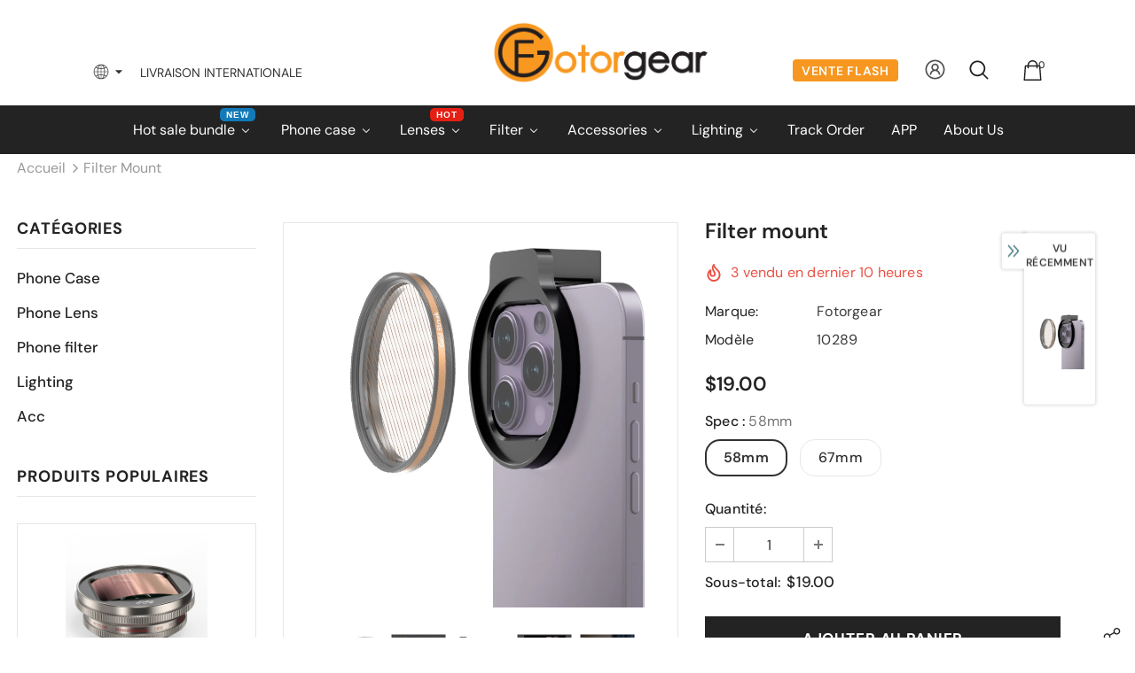

--- FILE ---
content_type: text/html; charset=utf-8
request_url: https://www.fotorgear.com/fr/products/filter-mount
body_size: 70384
content:
<!doctype html>
<!--[if lt IE 7]><html class="no-js lt-ie9 lt-ie8 lt-ie7" lang="en"> <![endif]-->
<!--[if IE 7]><html class="no-js lt-ie9 lt-ie8" lang="en"> <![endif]-->
<!--[if IE 8]><html class="no-js lt-ie9" lang="en"> <![endif]-->
<!--[if IE 9 ]><html class="ie9 no-js"> <![endif]-->
<!--[if (gt IE 9)|!(IE)]><!--> <html class="no-js"> <!--<![endif]-->
<head>

  <!-- Basic page needs ================================================== -->
  <meta charset="utf-8">
  <meta http-equiv="X-UA-Compatible" content="IE=edge,chrome=1">
	
  <!-- Title and description ================================================== -->
  <title>
  Filter mount &ndash; Fotorgear
  </title>

  
  <meta name="description" content="Matched with 58mm filter">
  

  <!-- Product meta ================================================== -->
  


  <meta property="og:type" content="product">
  <meta property="og:title" content="Filter mount">
  
  <meta property="og:image" content="http://www.fotorgear.com/cdn/shop/files/fotorgear-filter-mount-31761757110385_grande.jpg?v=1719303705">
  <meta property="og:image:secure_url" content="https://www.fotorgear.com/cdn/shop/files/fotorgear-filter-mount-31761757110385_grande.jpg?v=1719303705">
  
  <meta property="og:image" content="http://www.fotorgear.com/cdn/shop/files/fotorgear-filter-mount-31761757143153_grande.jpg?v=1719303525">
  <meta property="og:image:secure_url" content="https://www.fotorgear.com/cdn/shop/files/fotorgear-filter-mount-31761757143153_grande.jpg?v=1719303525">
  
  <meta property="og:image" content="http://www.fotorgear.com/cdn/shop/files/fotorgear-filter-mount-31761757175921_grande.jpg?v=1719303527">
  <meta property="og:image:secure_url" content="https://www.fotorgear.com/cdn/shop/files/fotorgear-filter-mount-31761757175921_grande.jpg?v=1719303527">
  
  <meta property="og:price:amount" content="19.00">
  <meta property="og:price:currency" content="USD">


  <meta property="og:description" content="Matched with 58mm filter">


  <meta property="og:url" content="https://www.fotorgear.com/fr/products/filter-mount">
  <meta property="og:site_name" content="Fotorgear">
  <!-- /snippets/twitter-card.liquid -->





  <meta name="twitter:card" content="product">
  <meta name="twitter:title" content="Filter mount">
  <meta name="twitter:description" content="Matched with 58mm filter
">
  <meta name="twitter:image" content="https://www.fotorgear.com/cdn/shop/files/fotorgear-filter-mount-31761757110385_medium.jpg?v=1719303705">
  <meta name="twitter:image:width" content="240">
  <meta name="twitter:image:height" content="240">
  <meta name="twitter:label1" content="Price">
  <meta name="twitter:data1" content="$19.00 USD">
  
  <meta name="twitter:label2" content="Brand">
  <meta name="twitter:data2" content="Fotorgear">
  



  <!-- Helpers ================================================== -->
  <link rel="canonical" href="https://www.fotorgear.com/fr/products/filter-mount">
  <link canonical-shop-url="https://www.fotorgear.com/">
  <meta name="viewport" content="width=device-width,initial-scale=1">
  <link rel="preload" href="//www.fotorgear.com/cdn/shop/t/25/assets/vendor.min.css?v=165367215043409683411650511948" as="style">
  <!-- <link rel="preload" href="//www.fotorgear.com/cdn/shop/t/25/assets/theme-styles.css?v=49738993363888963181650511988" as="style">
  <link rel="preload" href="//www.fotorgear.com/cdn/shop/t/25/assets/theme-styles-responsive.css?v=150163669196665784501650511988" as="style"> -->
  <link rel="preload" href="//www.fotorgear.com/cdn/shop/t/25/assets/theme.min.css?v=59652377198955853291678862268" as="style">
  <link rel="preload" href="//www.fotorgear.com/cdn/shop/t/25/assets/theme-settings.css?v=169880550453257103681756862083" as="style">
  <link rel="preload" href="//www.fotorgear.com/cdn/shop/t/25/assets/header-05.css?v=132394494759809378591650511930" as="style">
  <link rel="preload" href="//www.fotorgear.com/cdn/shop/t/25/assets/header-06.css?v=72127296045303638931650511931" as="style">
  <link rel="preload" href="//www.fotorgear.com/cdn/shop/t/25/assets/header-07.css?v=76819790554421693091650511931" as="style">
  <link rel="preload" href="//www.fotorgear.com/cdn/shop/t/25/assets/header-08.css?v=100995165056104065721650511932" as="style">
  <link rel="preload" href="//www.fotorgear.com/cdn/shop/t/25/assets/footer-06.css?v=44150507389243462391650511921" as="style">
  <link rel="preload" href="//www.fotorgear.com/cdn/shop/t/25/assets/footer-07.css?v=98128527296320222641650511922" as="style">
  <link rel="preload" href="//www.fotorgear.com/cdn/shop/t/25/assets/footer-08.css?v=17161311055609253561650511922" as="style">
  <link rel="preload" href="//www.fotorgear.com/cdn/shop/t/25/assets/footer-09.css?v=31723816694365087181650511923" as="style">
  <link rel="preload" href="//www.fotorgear.com/cdn/shop/t/25/assets/product-skin.css?v=158450100908200085411650511944" as="style">
  <link rel="preload" href="//www.fotorgear.com/cdn/shop/t/25/assets/layout_style_1170.css?v=165848767000345551801650511940" as="style">
  <link rel="preload" href="//www.fotorgear.com/cdn/shop/t/25/assets/layout_style_fullwidth.css?v=141165213830460662151650511941" as="style">
  <link rel="preload" href="//www.fotorgear.com/cdn/shop/t/25/assets/layout_style_flower.css?v=72157803547272692881650511941" as="style">
  <link rel="preload" href="//www.fotorgear.com/cdn/shop/t/25/assets/layout_style_suppermarket.css?v=47691077787277196121650511942" as="style">

  <!-- Favicon -->
  
  <link rel="shortcut icon" href="//www.fotorgear.com/cdn/shop/files/fotorgear_4676e47e-2310-4875-aefa-f7f9e520e7ff_32x32.png?v=1737803933" type="image/png">
  
  
  <!-- Styles -->
  <style>
    

        
        
        
        

        @font-face { font-display: swap;
  font-family: "DM Sans";
  font-weight: 400;
  font-style: normal;
  src: url("//www.fotorgear.com/cdn/fonts/dm_sans/dmsans_n4.ec80bd4dd7e1a334c969c265873491ae56018d72.woff2") format("woff2"),
       url("//www.fotorgear.com/cdn/fonts/dm_sans/dmsans_n4.87bdd914d8a61247b911147ae68e754d695c58a6.woff") format("woff");
}

        @font-face { font-display: swap;
  font-family: "DM Sans";
  font-weight: 500;
  font-style: normal;
  src: url("//www.fotorgear.com/cdn/fonts/dm_sans/dmsans_n5.8a0f1984c77eb7186ceb87c4da2173ff65eb012e.woff2") format("woff2"),
       url("//www.fotorgear.com/cdn/fonts/dm_sans/dmsans_n5.9ad2e755a89e15b3d6c53259daad5fc9609888e6.woff") format("woff");
}

        @font-face { font-display: swap;
  font-family: "DM Sans";
  font-weight: 600;
  font-style: normal;
  src: url("//www.fotorgear.com/cdn/fonts/dm_sans/dmsans_n6.70a2453ea926d613c6a2f89af05180d14b3a7c96.woff2") format("woff2"),
       url("//www.fotorgear.com/cdn/fonts/dm_sans/dmsans_n6.355605667bef215872257574b57fc097044f7e20.woff") format("woff");
}

        @font-face { font-display: swap;
  font-family: "DM Sans";
  font-weight: 700;
  font-style: normal;
  src: url("//www.fotorgear.com/cdn/fonts/dm_sans/dmsans_n7.97e21d81502002291ea1de8aefb79170c6946ce5.woff2") format("woff2"),
       url("//www.fotorgear.com/cdn/fonts/dm_sans/dmsans_n7.af5c214f5116410ca1d53a2090665620e78e2e1b.woff") format("woff");
}


		    

        
			      
        
    
    :root {
      --font_size: 16px;
      --font_size_minus1: 15px;
      --font_size_minus2: 14px;
      --font_size_minus3: 13px;
      --font_size_minus4: 12px;
      --font_size_plus1: 17px;
      --font_size_plus2: 18px;
      --font_size_plus3: 19px;
      --font_size_plus4: 20px;
      --font_size_plus6: 22px;
      --font_size_plus7: 23px;
      --font_size_plus8: 24px;
      --font_size_plus9: 25px;
      --font_size_plus10: 26px;
      --font_size_plus12: 28px;
      --font_size_plus13: 29px;
      --font_size_plus14: 30px;
      --font_size_plus16: 32px;
      --font_size_plus18: 34px;
      --font_size_plus21: 37px;
      --font_size_plus22: 38px;
      --font_size_plus23: 39px;
      --font_size_plus24: 40px;
      --font_size_plus33: 49px;

	  --fonts_name: "DM Sans",sans-serif;
	  --fonts_name_2: "DM Sans",sans-serif;

      /* Color */
      --body_bg: #ffffff;
      --body_color: #3c3c3c;
      --link_color: #0688e2;
      --link_color_hover: #232323;

      /* Breadcrumb */
      --breadcrumb_color : #999999;
      --breadcrumb_text_transform : capitalize;

      /* Header and Title */
      --page_title_font_size: 20px;
      --page_title_font_size_minus4: 16px;
      --page_title_font_size_plus5: 25px;
      --page_title_color: #232323;
      --page_title_text_align : center;

      /* Product  */
      --product_text_transform : none;
      --product_name_text_align : center;
      --color_title_pr: #232323;
      --color_title_pr_hover: #232323;
      --color_vendor : #232323;
      --sale_text : #ffffff;
      --bg_sale : #e95144;
      --custom_label_text : #ffffff;
      --custom_label_bg : #323232;
      --bundle_label_text : #ffffff;
      --bundle_label_bg : #232323;
      --new_label_text : #323232;
      --new_label_bg : #ffffff;
      --new_label_border : #f6f6f6;
      --sold_out_text : #ffffff;
      --bg_sold_out : #c1c1c1;
      --color_price: #232323;
      --color_price_sale: #e95144;
      --color_compare_price: #969696;
      --color_compare_product: #3c3c3c;
      
        --color_quick_view: #ffffff;
        
          --bg_quick_view: rgba(0, 0, 0, 0.4);
        
      
      --color_wishlist: #232323;
      --bg_wishlist: #ffffff;
      --bg_wishlist_active: #ffe5e5;


      /* Button 1 */
      --background_1: #232323;
      --color_1 : #ffffff;
      --border_1 : #232323;

      /* Button 2 */
      --background_2: #ffffff;
      --color_2 : #232323;
      --border_2 : #232323;

      /* Button 3 */
      --background_3: #e95144;
      --color_3 : #ffffff;
      --border_3 : #e95144;


      /* Border Color */
      --border_widget_title : #e0e0e0;
      --border_color_1 : #ebebeb;
      --border_color_2: #e7e7e7;
      --border_page_title: #eaeaea;
      --border_input: #cbcbcb;
      --border_checkbox: #d0d0d0;
      --border_dropdown: #dadada;
      --border_bt_sidebar : #e6e6e6;
      --color_ipt: #3c3c3c;
      --color_icon_drop: #6b6b6b;

      
      --color_slick_arrow: #323232;
      --color_border_slick_arrow: #323232;
      --color_bg_slick_arrow: #ffffff;
      

      /*color Mobile*/

      --color_menu_mb: #232323;
      --color_menu_level3: #3c3c3c;

      /* Mixin ================= */
      
          --padding_btn: 8px 15px 6px;
          --padding_btn_bundle: 10px 15px 8px 15px;
          --padding_btn_qv_add_to_cart: 12px 15px 10px;
          --font_size_btn: 17px;
          --letter_spacing_btn: .05em;
      

      
      
          --color-price-box: var(--body_color);
      

      --color_review: #232323;
      --color_review_empty: #232323;

      --border-product-image: #e6e6e6;

      
      --border-radius-17: 17px;
      --border-radius-50: 50%;
      
    }
</style>
  <link href="//www.fotorgear.com/cdn/shop/t/25/assets/vendor.min.css?v=165367215043409683411650511948" rel="stylesheet" type="text/css" media="all" />
<!-- <link href="//www.fotorgear.com/cdn/shop/t/25/assets/theme-styles.css?v=49738993363888963181650511988" rel="stylesheet" type="text/css" media="all" />
<link href="//www.fotorgear.com/cdn/shop/t/25/assets/theme-styles-responsive.css?v=150163669196665784501650511988" rel="stylesheet" type="text/css" media="all" /> -->
<link href="//www.fotorgear.com/cdn/shop/t/25/assets/theme.min.css?v=59652377198955853291678862268" rel="stylesheet" type="text/css" media="all" />
<link href="//www.fotorgear.com/cdn/shop/t/25/assets/theme-settings.css?v=169880550453257103681756862083" rel="stylesheet" type="text/css" media="all" />









	<link href="//www.fotorgear.com/cdn/shop/t/25/assets/header-07.css?v=76819790554421693091650511931" rel="stylesheet" type="text/css" media="all" />























  
   <!-- Scripts -->
  <script src="//www.fotorgear.com/cdn/shop/t/25/assets/jquery.min.js?v=56888366816115934351650511939" type="text/javascript"></script>
<script src="//www.fotorgear.com/cdn/shop/t/25/assets/jquery-cookie.min.js?v=72365755745404048181650511937" type="text/javascript"></script>
<script src="//www.fotorgear.com/cdn/shop/t/25/assets/lazysizes.min.js?v=84414966064882348651650511942" type="text/javascript"></script>

<script>
  	window.lazySizesConfig = window.lazySizesConfig || {};
    lazySizesConfig.loadMode = 1;
    window.lazySizesConfig.init = false;
    lazySizes.init();
  
    window.ajax_cart = "upsell";
    window.money_format = "${{amount}}";//"${{amount}} USD";
    window.shop_currency = "USD";
    window.show_multiple_currencies = true;
    window.use_color_swatch = true;
    window.color_swatch_style = "normal";
    window.enable_sidebar_multiple_choice = true;
    window.file_url = "//www.fotorgear.com/cdn/shop/files/?v=28082";
    window.asset_url = "";
    window.router = "/fr";
    window.swatch_recently = "modèle";
    window.label_sale = "label_sale";
    window.layout_style = "layout_style_1";
    window.product_style = "default";
    window.category_style = "default";
    
    window.inventory_text = {
        in_stock: "En stock",
        many_in_stock: "Beaucoup en stock",
        out_of_stock: "En rupture de stock",
        add_to_cart: "Ajouter au panier",
        add_all_to_cart: "Tout ajouter au panier",
        sold_out: "Épuisé",
        select_options : "Sélectionnez les options",
        unavailable: "Non disponible",
        view_all_collection: "Voir tout",
        no_more_product: "Plus de produit",
        show_options: "Afficher les variantes",
        hide_options: "Masquer les variantes",
        adding : "Ajouter",
        thank_you : "Merci",
        add_more : "Ajouter plus",
        cart_feedback : "Ajoutée",
        add_wishlist : "Ajouter à la liste de souhaits",
        remove_wishlist : "Supprimer la liste de souhaits",
        add_wishlist_1 : "Ajouter à la liste de souhaits",
        remove_wishlist_1 : "Supprimer la liste de souhaits",
        previous: "Précédent",
        next: "Suivant",
      	pre_order : "Pré-commander",
        hotStock: "Dépêche-toi! il ne reste que [inventaire]",
        view_more: "Voir tout",
        view_less : "Voir moins",
        show_more: "Montre plus",
        show_less : "Montrer moins",
        days : "Jours",
        hours : "Heures",
        mins : "Minutes",
        secs : "Secondes",

        customlabel: "Étiquette personnalisée",
        newlabel: "Nouveau",
        salelabel: "Vente",
        soldoutlabel: "Épuisé",
        bundlelabel: "Paquet",

        message_compare : "Vous devez sélectionner au moins deux produits à comparer !",
        message_iscart : "est ajouté à votre panier.",

        add_compare : "Ajouter pour comparer",
        remove_compare : "Supprimer la comparaison",
        remove: "Retirer",
        warning_quantity: "Quantité maximale",
    };
    window.multi_lang = false;
    window.infinity_scroll_feature = true;
    window.newsletter_popup = true;
    window.hidden_newsletter = false;
    window.option_ptoduct1 = "size";
    window.option_ptoduct2 = "color";
    window.option_ptoduct3 = "option 3"

    /* Free Shipping Message */
    window.free_shipping_color1 = "#F44336";  
    window.free_shipping_color2 = "#FF9800";
    window.free_shipping_color3 = "#69c69c";
    window.free_shipping_price = 119;
    window.free_shipping_text = {
        free_shipping_message_1: "Vous avez droit à la livraison gratuite !",
        free_shipping_message_2:"Seulement",
        free_shipping_message_3: "loin de",
        free_shipping_message_4: "livraison gratuite",
        free_shipping_1: "Gratuit",
        free_shipping_2: "À déterminer",
    }

</script>

  <!-- Header hook for plugins ================================ -->
  <script>window.performance && window.performance.mark && window.performance.mark('shopify.content_for_header.start');</script><meta name="google-site-verification" content="fC8QjfjWc7CPxuPz09FITIkYRfCGomksj7WQGIaKNrg">
<meta name="facebook-domain-verification" content="fpdj9kgp7fnb33a57z81fmtzcrvcp4">
<meta id="shopify-digital-wallet" name="shopify-digital-wallet" content="/2987622459/digital_wallets/dialog">
<meta name="shopify-checkout-api-token" content="fe490ccd1faa4e779c8577c3019c5d21">
<meta id="in-context-paypal-metadata" data-shop-id="2987622459" data-venmo-supported="true" data-environment="production" data-locale="fr_FR" data-paypal-v4="true" data-currency="USD">
<link rel="alternate" hreflang="x-default" href="https://www.fotorgear.com/products/filter-mount">
<link rel="alternate" hreflang="en" href="https://www.fotorgear.com/products/filter-mount">
<link rel="alternate" hreflang="fr" href="https://www.fotorgear.com/fr/products/filter-mount">
<link rel="alternate" hreflang="ja" href="https://www.fotorgear.com/ja/products/filter-mount">
<link rel="alternate" type="application/json+oembed" href="https://www.fotorgear.com/fr/products/filter-mount.oembed">
<script async="async" src="/checkouts/internal/preloads.js?locale=fr-US"></script>
<script id="shopify-features" type="application/json">{"accessToken":"fe490ccd1faa4e779c8577c3019c5d21","betas":["rich-media-storefront-analytics"],"domain":"www.fotorgear.com","predictiveSearch":true,"shopId":2987622459,"locale":"fr"}</script>
<script>var Shopify = Shopify || {};
Shopify.shop = "fotorgear.myshopify.com";
Shopify.locale = "fr";
Shopify.currency = {"active":"USD","rate":"1.0"};
Shopify.country = "US";
Shopify.theme = {"name":"Ella-4.3.0-sections-ready","id":121000624241,"schema_name":"Ella","schema_version":"4.3.0","theme_store_id":null,"role":"main"};
Shopify.theme.handle = "null";
Shopify.theme.style = {"id":null,"handle":null};
Shopify.cdnHost = "www.fotorgear.com/cdn";
Shopify.routes = Shopify.routes || {};
Shopify.routes.root = "/fr/";</script>
<script type="module">!function(o){(o.Shopify=o.Shopify||{}).modules=!0}(window);</script>
<script>!function(o){function n(){var o=[];function n(){o.push(Array.prototype.slice.apply(arguments))}return n.q=o,n}var t=o.Shopify=o.Shopify||{};t.loadFeatures=n(),t.autoloadFeatures=n()}(window);</script>
<script id="shop-js-analytics" type="application/json">{"pageType":"product"}</script>
<script defer="defer" async type="module" src="//www.fotorgear.com/cdn/shopifycloud/shop-js/modules/v2/client.init-shop-cart-sync_BcDpqI9l.fr.esm.js"></script>
<script defer="defer" async type="module" src="//www.fotorgear.com/cdn/shopifycloud/shop-js/modules/v2/chunk.common_a1Rf5Dlz.esm.js"></script>
<script defer="defer" async type="module" src="//www.fotorgear.com/cdn/shopifycloud/shop-js/modules/v2/chunk.modal_Djra7sW9.esm.js"></script>
<script type="module">
  await import("//www.fotorgear.com/cdn/shopifycloud/shop-js/modules/v2/client.init-shop-cart-sync_BcDpqI9l.fr.esm.js");
await import("//www.fotorgear.com/cdn/shopifycloud/shop-js/modules/v2/chunk.common_a1Rf5Dlz.esm.js");
await import("//www.fotorgear.com/cdn/shopifycloud/shop-js/modules/v2/chunk.modal_Djra7sW9.esm.js");

  window.Shopify.SignInWithShop?.initShopCartSync?.({"fedCMEnabled":true,"windoidEnabled":true});

</script>
<script>(function() {
  var isLoaded = false;
  function asyncLoad() {
    if (isLoaded) return;
    isLoaded = true;
    var urls = ["https:\/\/widgetic.com\/sdk\/sdk.js?shop=fotorgear.myshopify.com","https:\/\/static.affiliatly.com\/shopify\/v3\/shopify.js?affiliatly_code=AF-1071114\u0026s=2\u0026shop=fotorgear.myshopify.com"];
    for (var i = 0; i < urls.length; i++) {
      var s = document.createElement('script');
      s.type = 'text/javascript';
      s.async = true;
      s.src = urls[i];
      var x = document.getElementsByTagName('script')[0];
      x.parentNode.insertBefore(s, x);
    }
  };
  if(window.attachEvent) {
    window.attachEvent('onload', asyncLoad);
  } else {
    window.addEventListener('load', asyncLoad, false);
  }
})();</script>
<script id="__st">var __st={"a":2987622459,"offset":28800,"reqid":"2a6e185f-2f86-43a4-8c24-9f25ac877ab4-1769262050","pageurl":"www.fotorgear.com\/fr\/products\/filter-mount","u":"ac2e714f6855","p":"product","rtyp":"product","rid":7187167117425};</script>
<script>window.ShopifyPaypalV4VisibilityTracking = true;</script>
<script id="captcha-bootstrap">!function(){'use strict';const t='contact',e='account',n='new_comment',o=[[t,t],['blogs',n],['comments',n],[t,'customer']],c=[[e,'customer_login'],[e,'guest_login'],[e,'recover_customer_password'],[e,'create_customer']],r=t=>t.map((([t,e])=>`form[action*='/${t}']:not([data-nocaptcha='true']) input[name='form_type'][value='${e}']`)).join(','),a=t=>()=>t?[...document.querySelectorAll(t)].map((t=>t.form)):[];function s(){const t=[...o],e=r(t);return a(e)}const i='password',u='form_key',d=['recaptcha-v3-token','g-recaptcha-response','h-captcha-response',i],f=()=>{try{return window.sessionStorage}catch{return}},m='__shopify_v',_=t=>t.elements[u];function p(t,e,n=!1){try{const o=window.sessionStorage,c=JSON.parse(o.getItem(e)),{data:r}=function(t){const{data:e,action:n}=t;return t[m]||n?{data:e,action:n}:{data:t,action:n}}(c);for(const[e,n]of Object.entries(r))t.elements[e]&&(t.elements[e].value=n);n&&o.removeItem(e)}catch(o){console.error('form repopulation failed',{error:o})}}const l='form_type',E='cptcha';function T(t){t.dataset[E]=!0}const w=window,h=w.document,L='Shopify',v='ce_forms',y='captcha';let A=!1;((t,e)=>{const n=(g='f06e6c50-85a8-45c8-87d0-21a2b65856fe',I='https://cdn.shopify.com/shopifycloud/storefront-forms-hcaptcha/ce_storefront_forms_captcha_hcaptcha.v1.5.2.iife.js',D={infoText:'Protégé par hCaptcha',privacyText:'Confidentialité',termsText:'Conditions'},(t,e,n)=>{const o=w[L][v],c=o.bindForm;if(c)return c(t,g,e,D).then(n);var r;o.q.push([[t,g,e,D],n]),r=I,A||(h.body.append(Object.assign(h.createElement('script'),{id:'captcha-provider',async:!0,src:r})),A=!0)});var g,I,D;w[L]=w[L]||{},w[L][v]=w[L][v]||{},w[L][v].q=[],w[L][y]=w[L][y]||{},w[L][y].protect=function(t,e){n(t,void 0,e),T(t)},Object.freeze(w[L][y]),function(t,e,n,w,h,L){const[v,y,A,g]=function(t,e,n){const i=e?o:[],u=t?c:[],d=[...i,...u],f=r(d),m=r(i),_=r(d.filter((([t,e])=>n.includes(e))));return[a(f),a(m),a(_),s()]}(w,h,L),I=t=>{const e=t.target;return e instanceof HTMLFormElement?e:e&&e.form},D=t=>v().includes(t);t.addEventListener('submit',(t=>{const e=I(t);if(!e)return;const n=D(e)&&!e.dataset.hcaptchaBound&&!e.dataset.recaptchaBound,o=_(e),c=g().includes(e)&&(!o||!o.value);(n||c)&&t.preventDefault(),c&&!n&&(function(t){try{if(!f())return;!function(t){const e=f();if(!e)return;const n=_(t);if(!n)return;const o=n.value;o&&e.removeItem(o)}(t);const e=Array.from(Array(32),(()=>Math.random().toString(36)[2])).join('');!function(t,e){_(t)||t.append(Object.assign(document.createElement('input'),{type:'hidden',name:u})),t.elements[u].value=e}(t,e),function(t,e){const n=f();if(!n)return;const o=[...t.querySelectorAll(`input[type='${i}']`)].map((({name:t})=>t)),c=[...d,...o],r={};for(const[a,s]of new FormData(t).entries())c.includes(a)||(r[a]=s);n.setItem(e,JSON.stringify({[m]:1,action:t.action,data:r}))}(t,e)}catch(e){console.error('failed to persist form',e)}}(e),e.submit())}));const S=(t,e)=>{t&&!t.dataset[E]&&(n(t,e.some((e=>e===t))),T(t))};for(const o of['focusin','change'])t.addEventListener(o,(t=>{const e=I(t);D(e)&&S(e,y())}));const B=e.get('form_key'),M=e.get(l),P=B&&M;t.addEventListener('DOMContentLoaded',(()=>{const t=y();if(P)for(const e of t)e.elements[l].value===M&&p(e,B);[...new Set([...A(),...v().filter((t=>'true'===t.dataset.shopifyCaptcha))])].forEach((e=>S(e,t)))}))}(h,new URLSearchParams(w.location.search),n,t,e,['guest_login'])})(!0,!0)}();</script>
<script integrity="sha256-4kQ18oKyAcykRKYeNunJcIwy7WH5gtpwJnB7kiuLZ1E=" data-source-attribution="shopify.loadfeatures" defer="defer" src="//www.fotorgear.com/cdn/shopifycloud/storefront/assets/storefront/load_feature-a0a9edcb.js" crossorigin="anonymous"></script>
<script data-source-attribution="shopify.dynamic_checkout.dynamic.init">var Shopify=Shopify||{};Shopify.PaymentButton=Shopify.PaymentButton||{isStorefrontPortableWallets:!0,init:function(){window.Shopify.PaymentButton.init=function(){};var t=document.createElement("script");t.src="https://www.fotorgear.com/cdn/shopifycloud/portable-wallets/latest/portable-wallets.fr.js",t.type="module",document.head.appendChild(t)}};
</script>
<script data-source-attribution="shopify.dynamic_checkout.buyer_consent">
  function portableWalletsHideBuyerConsent(e){var t=document.getElementById("shopify-buyer-consent"),n=document.getElementById("shopify-subscription-policy-button");t&&n&&(t.classList.add("hidden"),t.setAttribute("aria-hidden","true"),n.removeEventListener("click",e))}function portableWalletsShowBuyerConsent(e){var t=document.getElementById("shopify-buyer-consent"),n=document.getElementById("shopify-subscription-policy-button");t&&n&&(t.classList.remove("hidden"),t.removeAttribute("aria-hidden"),n.addEventListener("click",e))}window.Shopify?.PaymentButton&&(window.Shopify.PaymentButton.hideBuyerConsent=portableWalletsHideBuyerConsent,window.Shopify.PaymentButton.showBuyerConsent=portableWalletsShowBuyerConsent);
</script>
<script>
  function portableWalletsCleanup(e){e&&e.src&&console.error("Failed to load portable wallets script "+e.src);var t=document.querySelectorAll("shopify-accelerated-checkout .shopify-payment-button__skeleton, shopify-accelerated-checkout-cart .wallet-cart-button__skeleton"),e=document.getElementById("shopify-buyer-consent");for(let e=0;e<t.length;e++)t[e].remove();e&&e.remove()}function portableWalletsNotLoadedAsModule(e){e instanceof ErrorEvent&&"string"==typeof e.message&&e.message.includes("import.meta")&&"string"==typeof e.filename&&e.filename.includes("portable-wallets")&&(window.removeEventListener("error",portableWalletsNotLoadedAsModule),window.Shopify.PaymentButton.failedToLoad=e,"loading"===document.readyState?document.addEventListener("DOMContentLoaded",window.Shopify.PaymentButton.init):window.Shopify.PaymentButton.init())}window.addEventListener("error",portableWalletsNotLoadedAsModule);
</script>

<script type="module" src="https://www.fotorgear.com/cdn/shopifycloud/portable-wallets/latest/portable-wallets.fr.js" onError="portableWalletsCleanup(this)" crossorigin="anonymous"></script>
<script nomodule>
  document.addEventListener("DOMContentLoaded", portableWalletsCleanup);
</script>

<link id="shopify-accelerated-checkout-styles" rel="stylesheet" media="screen" href="https://www.fotorgear.com/cdn/shopifycloud/portable-wallets/latest/accelerated-checkout-backwards-compat.css" crossorigin="anonymous">
<style id="shopify-accelerated-checkout-cart">
        #shopify-buyer-consent {
  margin-top: 1em;
  display: inline-block;
  width: 100%;
}

#shopify-buyer-consent.hidden {
  display: none;
}

#shopify-subscription-policy-button {
  background: none;
  border: none;
  padding: 0;
  text-decoration: underline;
  font-size: inherit;
  cursor: pointer;
}

#shopify-subscription-policy-button::before {
  box-shadow: none;
}

      </style>

<script>window.performance && window.performance.mark && window.performance.mark('shopify.content_for_header.end');</script>

  <!--[if lt IE 9]>
  <script src="//html5shiv.googlecode.com/svn/trunk/html5.js" type="text/javascript"></script>
  <![endif]-->

  
  
  

  <script>

    Shopify.productOptionsMap = {};
    Shopify.quickViewOptionsMap = {};

    Shopify.updateOptionsInSelector = function(selectorIndex, wrapperSlt) {
        Shopify.optionsMap = wrapperSlt === '.product' ? Shopify.productOptionsMap : Shopify.quickViewOptionsMap;

        switch (selectorIndex) {
            case 0:
                var key = 'root';
                var selector = $(wrapperSlt + ' .single-option-selector:eq(0)');
                break;
            case 1:
                var key = $(wrapperSlt + ' .single-option-selector:eq(0)').val();
                var selector = $(wrapperSlt + ' .single-option-selector:eq(1)');
                break;
            case 2:
                var key = $(wrapperSlt + ' .single-option-selector:eq(0)').val();
                key += ' / ' + $(wrapperSlt + ' .single-option-selector:eq(1)').val();
                var selector = $(wrapperSlt + ' .single-option-selector:eq(2)');
        }

        var initialValue = selector.val();
        selector.empty();

        var availableOptions = Shopify.optionsMap[key];

        if (availableOptions && availableOptions.length) {
            for (var i = 0; i < availableOptions.length; i++) {
                var option = availableOptions[i].replace('-sold-out','');
                var newOption = $('<option></option>').val(option).html(option);

                selector.append(newOption);
            }

            $(wrapperSlt + ' .swatch[data-option-index="' + selectorIndex + '"] .swatch-element').each(function() {
                // debugger;
                if ($.inArray($(this).attr('data-value'), availableOptions) !== -1) {
                    $(this).addClass('available').removeClass('soldout').find(':radio').prop('disabled',false).prop('checked',true);
                }
                else {
                    if ($.inArray($(this).attr('data-value') + '-sold-out', availableOptions) !== -1) {
                        $(this).addClass('available').addClass('soldout').find(':radio').prop('disabled',false).prop('checked',true);
                    } else {
                        $(this).removeClass('available').addClass('soldout').find(':radio').prop('disabled',true).prop('checked',false);
                    }
                    
                }
            });

            if ($.inArray(initialValue, availableOptions) !== -1) {
                selector.val(initialValue);
            }

            selector.trigger('change');
        };
    };

    Shopify.linkOptionSelectors = function(product, wrapperSlt, check) {
        // Building our mapping object.
        Shopify.optionsMap = wrapperSlt === '.product' ? Shopify.productOptionsMap : Shopify.quickViewOptionsMap;
        var arr_1= [],
            arr_2= [],
            arr_3= [];

        Shopify.optionsMap['root'] == [];
        for (var i = 0; i < product.variants.length; i++) {
            var variant = product.variants[i];
            if (variant) {
                var key1 = variant.option1;
                var key2 = variant.option1 + ' / ' + variant.option2;
                Shopify.optionsMap[key1] = [];
                Shopify.optionsMap[key2] = [];
            }
        }
        for (var i = 0; i < product.variants.length; i++) {
            var variant = product.variants[i];
            if (variant) {
                if (window.use_color_swatch) {
                    if (variant.available) {
                        // Gathering values for the 1st drop-down.
                        Shopify.optionsMap['root'] = Shopify.optionsMap['root'] || [];

                        if ($.inArray(variant.option1 + '-sold-out', Shopify.optionsMap['root']) !== -1) {
                            Shopify.optionsMap['root'].pop();
                        } 

                        arr_1.push(variant.option1);
                        arr_1 = $.unique(arr_1);

                        Shopify.optionsMap['root'].push(variant.option1);

                        Shopify.optionsMap['root'] = Shopify.uniq(Shopify.optionsMap['root']);

                        // Gathering values for the 2nd drop-down.
                        if (product.options.length > 1) {
                        var key = variant.option1;
                            Shopify.optionsMap[key] = Shopify.optionsMap[key] || [];
                            // if ($.inArray(variant.option2 + '-sold-out', Shopify.optionsMap[key]) !== -1) {
                            //     Shopify.optionsMap[key].pop();
                            // } 
                            Shopify.optionsMap[key].push(variant.option2);
                            if ($.inArray(variant.option2, arr_2) === -1) {
                                arr_2.push(variant.option2);
                                arr_2 = $.unique(arr_2);
                            }
                            Shopify.optionsMap[key] = Shopify.uniq(Shopify.optionsMap[key]);
                        }

                        // Gathering values for the 3rd drop-down.
                        if (product.options.length === 3) {
                            var key = variant.option1 + ' / ' + variant.option2;
                            Shopify.optionsMap[key] = Shopify.optionsMap[key] || [];
                            Shopify.optionsMap[key].push(variant.option3);

                            if ($.inArray(variant.option3, arr_3) === -1) {
                                arr_3.push(variant.option3);
                                arr_3 = $.unique(arr_3);
                            }
                            
                            Shopify.optionsMap[key] = Shopify.uniq(Shopify.optionsMap[key]);
                        }
                    } else {
                        // Gathering values for the 1st drop-down.
                        Shopify.optionsMap['root'] = Shopify.optionsMap['root'] || [];
                        if ($.inArray(variant.option1, arr_1) === -1) {
                            Shopify.optionsMap['root'].push(variant.option1 + '-sold-out');
                        }
                        
                        Shopify.optionsMap['root'] = Shopify.uniq(Shopify.optionsMap['root']);

                        // Gathering values for the 2nd drop-down.
                        if (product.options.length > 1) {
                            var key = variant.option1;
                            Shopify.optionsMap[key] = Shopify.optionsMap[key] || [];
                            // Shopify.optionsMap[key].push(variant.option2);

                            // if ($.inArray(variant.option2, arr_2) === -1) {
                                Shopify.optionsMap[key].push(variant.option2 + '-sold-out');
                            // }
                            
                            Shopify.optionsMap[key] = Shopify.uniq(Shopify.optionsMap[key]);
                        }

                        // Gathering values for the 3rd drop-down.
                        if (product.options.length === 3) {
                            var key = variant.option1 + ' / ' + variant.option2;
                            Shopify.optionsMap[key] = Shopify.optionsMap[key] || [];
//                             if ($.inArray(variant.option3, arr_3) === -1) {
                                Shopify.optionsMap[key].push(variant.option3 + '-sold-out');
//                             }
                            Shopify.optionsMap[key] = Shopify.uniq(Shopify.optionsMap[key]);
                        }

                    }
                } else {
                    // Gathering values for the 1st drop-down.
                    if (check) {
                        if (variant.available) {
                            Shopify.optionsMap['root'] = Shopify.optionsMap['root'] || [];
                            Shopify.optionsMap['root'].push(variant.option1);
                            Shopify.optionsMap['root'] = Shopify.uniq(Shopify.optionsMap['root']);

                            // Gathering values for the 2nd drop-down.
                            if (product.options.length > 1) {
                            var key = variant.option1;
                                Shopify.optionsMap[key] = Shopify.optionsMap[key] || [];
                                Shopify.optionsMap[key].push(variant.option2);
                                Shopify.optionsMap[key] = Shopify.uniq(Shopify.optionsMap[key]);
                            }

                            // Gathering values for the 3rd drop-down.
                            if (product.options.length === 3) {
                                var key = variant.option1 + ' / ' + variant.option2;
                                Shopify.optionsMap[key] = Shopify.optionsMap[key] || [];
                                Shopify.optionsMap[key].push(variant.option3);
                                Shopify.optionsMap[key] = Shopify.uniq(Shopify.optionsMap[key]);
                            }
                        }
                    } else {
                        Shopify.optionsMap['root'] = Shopify.optionsMap['root'] || [];

                        Shopify.optionsMap['root'].push(variant.option1);
                        Shopify.optionsMap['root'] = Shopify.uniq(Shopify.optionsMap['root']);

                        // Gathering values for the 2nd drop-down.
                        if (product.options.length > 1) {
                        var key = variant.option1;
                            Shopify.optionsMap[key] = Shopify.optionsMap[key] || [];
                            Shopify.optionsMap[key].push(variant.option2);
                            Shopify.optionsMap[key] = Shopify.uniq(Shopify.optionsMap[key]);
                        }

                        // Gathering values for the 3rd drop-down.
                        if (product.options.length === 3) {
                            var key = variant.option1 + ' / ' + variant.option2;
                            Shopify.optionsMap[key] = Shopify.optionsMap[key] || [];
                            Shopify.optionsMap[key].push(variant.option3);
                            Shopify.optionsMap[key] = Shopify.uniq(Shopify.optionsMap[key]);
                        }
                    }
                    
                }
            }
        };

        // Update options right away.
        Shopify.updateOptionsInSelector(0, wrapperSlt);

        if (product.options.length > 1) Shopify.updateOptionsInSelector(1, wrapperSlt);
        if (product.options.length === 3) Shopify.updateOptionsInSelector(2, wrapperSlt);

        // When there is an update in the first dropdown.
        $(wrapperSlt + " .single-option-selector:eq(0)").change(function() {
            Shopify.updateOptionsInSelector(1, wrapperSlt);
            if (product.options.length === 3) Shopify.updateOptionsInSelector(2, wrapperSlt);
            return true;
        });

        // When there is an update in the second dropdown.
        $(wrapperSlt + " .single-option-selector:eq(1)").change(function() {
            if (product.options.length === 3) Shopify.updateOptionsInSelector(2, wrapperSlt);
            return true;
        });
    };
</script>
  
  <script nomodule src="https://unpkg.com/@google/model-viewer/dist/model-viewer-legacy.js"></script>
  
















<!-- BEGIN app block: shopify://apps/buddha-mega-menu-navigation/blocks/megamenu/dbb4ce56-bf86-4830-9b3d-16efbef51c6f -->
<script>
        var productImageAndPrice = [],
            collectionImages = [],
            articleImages = [],
            mmLivIcons = false,
            mmFlipClock = false,
            mmFixesUseJquery = false,
            mmNumMMI = 9,
            mmSchemaTranslation = {"menuStrings":{"fr":{"Hot sale bundle":"Offre group\u00e9e \u00e0 prix r\u00e9duit","Retro Photography Kits":"Kits de photographie r\u00e9tro","Retro - 2X Telephoto & Macro Lens Kit":"R\u00e9tro - Kit t\u00e9l\u00e9objectif 2X et macro","Retro Series Phone Case for Xiaomi 15 Ultra":"Coque de t\u00e9l\u00e9phone r\u00e9tro pour Xiaomi 15 Ultra","Retro series: Phone lens":"S\u00e9rie r\u00e9tro : Objectif de t\u00e9l\u00e9phone","Retro Photography kit for VIVO X200 Ultra":"Kit de photographie r\u00e9tro pour VIVO X200 Ultra","135MM Portrait Lens":"Objectif portrait 135 mm","Star Filter":"Filtre \u00e9toile","Magnetic ring fill light":"Lumi\u00e8re de remplissage \u00e0 anneau magn\u00e9tique","Phone case":"\u00e9tui de t\u00e9l\u00e9phone","Mechanical Phone Case for Xiaomi 15 Ultra":"Coque m\u00e9canique pour Xiaomi 15 Ultra"," Retro Photography Kits for iPhone":" Kits de photographie r\u00e9tro pour iPhone","Retro Photography Kits for Nubia Z70":"Kits de photographie r\u00e9tro pour Nubia Z70","15Retro Photography kit for Xiaomi 15 Ultra":"Kit de photographie r\u00e9tro pour Xiaomi 15 Ultra","Retro Photography Kits for Vivo x200 Ultra":"Kits de photographie r\u00e9tro pour Vivo x200 Ultra","Retro case for iPhone 15\/16":"Coque r\u00e9tro pour iPhone 15\/16","Pro II serial - iPhone 16":"S\u00e9rie Pro II - iPhone 16","Pro II serial - iPhone 14\/15":"S\u00e9rie Pro II - iPhone 14\/15","Xiaomi 14 Ultra - BLACK":"Xiaomi 14 Ultra - NOIR","iPhone Rig Cage - Pro II serial":"iPhone Rig Cage - S\u00e9rie Pro II","Retro Photography kit for Xiaomi 14 Ultra":"Kit de photographie r\u00e9tro pour Xiaomi 14 Ultra","Xiaomi 14 Ultra - White":"Xiaomi 14 Ultra - Blanc","Lenses":"Lentilles","400mm Lens":"Objectif 400 mm","60mm Portrait Lens":"Objectif portrait 60 mm","75mm Macro Lens":"Objectif macro 75 mm","16mm Wide Angle Lens":"Objectif grand angle 16 mm","\u301017mm\u30112X Telephoto & Macro Lens Kit":"\u301017 mm\u3011Kit t\u00e9l\u00e9objectif et macro 2X","Filter":"Filtre","Square ND Filter bundle":"Pack de filtres ND carr\u00e9s","Filter bundles":"Ensembles de filtres","Filter on add-lens":"Filtre sur l&#39;objectif suppl\u00e9mentaire","ND&CPL Filter bundle ":"Pack de filtres ND et CPL ","Master filter bundle":"Ensemble de filtres principaux","ND filter":"Filtre ND","Black mist filter":"Filtre \u00e0 brume noire","Star filter":"Filtre \u00e9toile","CPL filter":"Filtre CPL","Accessories":"Accessoires","Cooler":"Glaci\u00e8re","Filter mount":"Support de filtre","Magnetic filter adapter":"Adaptateur de filtre magn\u00e9tique","Magsafe Magnetic Cold shoe Bracket":"Support magn\u00e9tique pour griffe porte-accessoire Magsafe","Magsafe Double-sided Floding Magnetic Suction Stand":"Support magn\u00e9tique pliable double face \u00e0 ventouse Magsafe","Magsafe Mantis Folding Stand":"Support pliable Magsafe Mantis","Filter adapter on Add-lens":"Adaptateur de filtre sur objectif suppl\u00e9mentaire","Selfie Monitor Screen":"\u00c9cran de surveillance pour selfies","Magnetic Neck Mount for Phones":"Support de cou magn\u00e9tique pour t\u00e9l\u00e9phones","Lighting":"\u00c9clairage","Magnetic Ring Light ":"Anneau lumineux magn\u00e9tique ","Track Order":"Suivi de commande","APP":"APPLICATION","About Us":"\u00c0 propos de nous"},"ja":{"Hot sale bundle":"\u30db\u30c3\u30c8\u30bb\u30fc\u30eb\u30d0\u30f3\u30c9\u30eb","Retro Photography Kits":"\u30ec\u30c8\u30ed\u306a\u5199\u771f\u30ad\u30c3\u30c8","Retro - 2X Telephoto & Macro Lens Kit":"\u30ec\u30c8\u30ed - 2\u500d\u671b\u9060\uff06\u30de\u30af\u30ed\u30ec\u30f3\u30ba\u30ad\u30c3\u30c8","Retro Series Phone Case for Xiaomi 15 Ultra":"Xiaomi 15 Ultra\u7528\u30ec\u30c8\u30ed\u30b7\u30ea\u30fc\u30ba\u30b9\u30de\u30db\u30b1\u30fc\u30b9","Retro series: Phone lens":"\u30ec\u30c8\u30ed\u30b7\u30ea\u30fc\u30ba\uff1a\u30b9\u30de\u30db\u30ec\u30f3\u30ba","Retro Photography kit for VIVO X200 Ultra":"VIVO X200 Ultra\u7528\u30ec\u30c8\u30ed\u5199\u771f\u30ad\u30c3\u30c8","135MM Portrait Lens":"135MM\u30dd\u30fc\u30c8\u30ec\u30fc\u30c8\u30ec\u30f3\u30ba","Star Filter":"\u30b9\u30bf\u30fc\u30d5\u30a3\u30eb\u30bf\u30fc","Magnetic ring fill light":"\u78c1\u6c17\u30ea\u30f3\u30b0\u30d5\u30a3\u30eb\u30e9\u30a4\u30c8","Phone case":"\u643a\u5e2f\u96fb\u8a71\u30b1\u30fc\u30b9","Mechanical Phone Case for Xiaomi 15 Ultra":"Xiaomi 15 Ultra\u7528\u30e1\u30ab\u30cb\u30ab\u30eb\u30b9\u30de\u30db\u30b1\u30fc\u30b9"," Retro Photography Kits for iPhone":" iPhone\u7528\u30ec\u30c8\u30ed\u5199\u771f\u30ad\u30c3\u30c8","Retro Photography Kits for Nubia Z70":"Nubia Z70\u7528\u30ec\u30c8\u30ed\u5199\u771f\u30ad\u30c3\u30c8","15Retro Photography kit for Xiaomi 15 Ultra":"Xiaomi 15 Ultra\u7528\u30ec\u30c8\u30ed\u5199\u771f\u30ad\u30c3\u30c8","Retro Photography Kits for Vivo x200 Ultra":"Vivo x200 Ultra\u7528\u30ec\u30c8\u30ed\u5199\u771f\u30ad\u30c3\u30c8","Retro case for iPhone 15\/16":"iPhone 15\/16\u7528\u30ec\u30c8\u30ed\u30b1\u30fc\u30b9","Pro II serial - iPhone 16":"Pro II \u30b7\u30ea\u30a2\u30eb - iPhone 16","Pro II serial - iPhone 14\/15":"Pro II \u30b7\u30ea\u30a2\u30eb - iPhone 14\/15","Xiaomi 14 Ultra - BLACK":"Xiaomi 14 Ultra - \u30d6\u30e9\u30c3\u30af","iPhone Rig Cage - Pro II serial":"iPhone \u30ea\u30b0\u30b1\u30fc\u30b8 - Pro II \u30b7\u30ea\u30a2\u30eb","Retro Photography kit for Xiaomi 14 Ultra":"Xiaomi 14 Ultra\u7528\u30ec\u30c8\u30ed\u5199\u771f\u30ad\u30c3\u30c8","Xiaomi 14 Ultra - White":"Xiaomi 14 Ultra - \u30db\u30ef\u30a4\u30c8","Lenses":"\u30ec\u30f3\u30ba","400mm Lens":"400mm\u30ec\u30f3\u30ba","60mm Portrait Lens":"60mm\u30dd\u30fc\u30c8\u30ec\u30fc\u30c8\u30ec\u30f3\u30ba","75mm Macro Lens":"75mm\u30de\u30af\u30ed\u30ec\u30f3\u30ba","16mm Wide Angle Lens":"16mm\u5e83\u89d2\u30ec\u30f3\u30ba","\u301017mm\u30112X Telephoto & Macro Lens Kit":"\u301017mm\u30112\u500d\u671b\u9060\uff06\u30de\u30af\u30ed\u30ec\u30f3\u30ba\u30ad\u30c3\u30c8","Filter":"\u30d5\u30a3\u30eb\u30bf\u30fc","Square ND Filter bundle":"\u30b9\u30af\u30a8\u30a2ND\u30d5\u30a3\u30eb\u30bf\u30fc\u30d0\u30f3\u30c9\u30eb","Filter bundles":"\u30d5\u30a3\u30eb\u30bf\u30fc\u30d0\u30f3\u30c9\u30eb","Filter on add-lens":"\u8ffd\u52a0\u30ec\u30f3\u30ba\u306e\u30d5\u30a3\u30eb\u30bf\u30fc","ND&CPL Filter bundle ":"ND&amp;CPL\u30d5\u30a3\u30eb\u30bf\u30fc\u30d0\u30f3\u30c9\u30eb ","Master filter bundle":"\u30de\u30b9\u30bf\u30fc\u30d5\u30a3\u30eb\u30bf\u30fc\u30d0\u30f3\u30c9\u30eb","ND filter":"ND\u30d5\u30a3\u30eb\u30bf\u30fc","Black mist filter":"\u30d6\u30e9\u30c3\u30af\u30df\u30b9\u30c8\u30d5\u30a3\u30eb\u30bf\u30fc","Star filter":"\u30b9\u30bf\u30fc\u30d5\u30a3\u30eb\u30bf\u30fc","CPL filter":"CPL\u30d5\u30a3\u30eb\u30bf\u30fc","Accessories":"\u30a2\u30af\u30bb\u30b5\u30ea\u30fc","Cooler":"\u30af\u30fc\u30e9\u30fc","Filter mount":"\u30d5\u30a3\u30eb\u30bf\u30fc\u30de\u30a6\u30f3\u30c8","Magnetic filter adapter":"\u78c1\u6c17\u30d5\u30a3\u30eb\u30bf\u30fc\u30a2\u30c0\u30d7\u30bf\u30fc","Magsafe Magnetic Cold shoe Bracket":"Magsafe \u30de\u30b0\u30cd\u30c3\u30c8\u5f0f\u30b3\u30fc\u30eb\u30c9\u30b7\u30e5\u30fc\u30d6\u30e9\u30b1\u30c3\u30c8","Magsafe Double-sided Floding Magnetic Suction Stand":"Magsafe \u4e21\u9762\u5438\u7740\u30de\u30b0\u30cd\u30c3\u30c8\u5f0f\u5438\u76e4\u30b9\u30bf\u30f3\u30c9","Magsafe Mantis Folding Stand":"Magsafe Mantis \u6298\u308a\u305f\u305f\u307f\u30b9\u30bf\u30f3\u30c9","Filter adapter on Add-lens":"\u8ffd\u52a0\u30ec\u30f3\u30ba\u306e\u30d5\u30a3\u30eb\u30bf\u30fc\u30a2\u30c0\u30d7\u30bf\u30fc","Selfie Monitor Screen":"\u81ea\u64ae\u308a\u30e2\u30cb\u30bf\u30fc\u753b\u9762","Magnetic Neck Mount for Phones":"\u643a\u5e2f\u96fb\u8a71\u7528\u30de\u30b0\u30cd\u30c3\u30c8\u5f0f\u30cd\u30c3\u30af\u30de\u30a6\u30f3\u30c8","Lighting":"\u70b9\u706f","Magnetic Ring Light ":"\u30de\u30b0\u30cd\u30c3\u30c8\u30ea\u30f3\u30b0\u30e9\u30a4\u30c8 ","Track Order":"\u6ce8\u6587\u3092\u8ffd\u8de1\u3059\u308b","APP":"\u30a2\u30d7\u30ea","About Us":"\u79c1\u305f\u3061\u306b\u3064\u3044\u3066"}},"additional":{"en":{"Add to cart":"Add to cart","Sold out":"Sold out","Title":"JUST ADDED TO YOUR CART","Out of Stock Title":"OUT OF STOCK","View Cart":"View Cart","NEW":"NEW","SALE":"SALE","HOT":"HOT"},"fr":{"Add to cart":"Ajouter au panier","Sold out":"\u00c9puis\u00e9","Title":"Titre","Out of Stock Title":"Titre en rupture de stock","View Cart":"Voir le panier","NEW":"NOUVEAU","SALE":"VENTE","HOT":"CHAUD"},"ja":{"Add to cart":"\u30ab\u30fc\u30c8\u306b\u8ffd\u52a0","Sold out":"\u5b8c\u58f2","Title":"\u30bf\u30a4\u30c8\u30eb","Out of Stock Title":"\u5728\u5eab\u5207\u308c\u30bf\u30a4\u30c8\u30eb","View Cart":"\u30ab\u30fc\u30c8\u3092\u898b\u308b","NEW":"\u65b0\u3057\u3044","SALE":"\u8ca9\u58f2","HOT":"\u71b1\u3044"}},"enabled":false,"shopLocale":"en"},
            mmMenuStrings =  {"menuStrings":{"default":{"Hot sale bundle":"Hot sale bundle","Retro Photography Kits":"Retro Photography Kits","Retro - 2X Telephoto & Macro Lens Kit":"Retro - 2X Telephoto & Macro Lens Kit","Retro Series Phone Case for Xiaomi 15 Ultra":"Retro Series Phone Case for Xiaomi 15 Ultra","Retro series: Phone lens":"Retro series: Phone lens","Retro Photography kit for VIVO X200 Ultra":"Retro Photography kit for VIVO X200 Ultra","135MM Portrait Lens":"135MM Portrait Lens","Star Filter":"Star Filter","Magnetic ring fill light":"Magnetic ring fill light","Phone case":"Phone case","iPhone 17 series - Retro Photography Kits":"iPhone 17 series - Retro Photography Kits","Mechanical Phone Case for Xiaomi 15 Ultra":"Mechanical Phone Case for Xiaomi 15 Ultra"," Retro Photography Kits for iPhone":" Retro Photography Kits for iPhone","15Retro Photography kit for Xiaomi 15 Ultra":"15Retro Photography kit for Xiaomi 15 Ultra","Retro Photography Kits for Vivo x200 Ultra":"Retro Photography Kits for Vivo x200 Ultra","Retro case for iPhone 15/16":"Retro case for iPhone 15/16","Pro II serial - iPhone 16":"Pro II serial - iPhone 16","Pro II serial - iPhone 14/15":"Pro II serial - iPhone 14/15","Retro Photography kit for Xiaomi 14 Ultra":"Retro Photography kit for Xiaomi 14 Ultra","Xiaomi 14 Ultra - BLACK":"Xiaomi 14 Ultra - BLACK","Xiaomi 14 Ultra phone case （White)":"Xiaomi 14 Ultra phone case （White)","Lenses":"Lenses","Retro series: 8mm Fisheye":"Retro series: 8mm Fisheye","Retro series: 16mm Wide-Angle":"Retro series: 16mm Wide-Angle","Retro series: 45mm Macro Lens":"Retro series: 45mm Macro Lens","Retro series: 60mm Portrait Lens":"Retro series: 60mm Portrait Lens","Retro series: 75mm Macro Lens":"Retro series: 75mm Macro Lens","Retro series: 1.55X Anamorphic Lens":"Retro series: 1.55X Anamorphic Lens","400mm Lens":"400mm Lens","75mm Macro Lens":"75mm Macro Lens","16mm Wide Angle Lens":"16mm Wide Angle Lens","【17mm】2X Telephoto & Macro Lens Kit":"【17mm】2X Telephoto & Macro Lens Kit","Filter":"Filter","Square ND Filter bundle":"Square ND Filter bundle","Filter bundles":"Filter bundles","Filter on add-lens":"Filter on add-lens","ND&CPL Filter bundle ":"ND&CPL Filter bundle ","Master filter bundle":"Master filter bundle","ND filter":"ND filter","Black mist filter":"Black mist filter","Star filter":"Star filter","CPL filter":"CPL filter","Accessories":"Accessories","FR series: Sling Bag":"FR series: Sling Bag","Magsafe Double-sided Floding Magnetic Suction Stand":"Magsafe Double-sided Floding Magnetic Suction Stand","Magsafe Magnetic Cold shoe Bracket":"Magsafe Magnetic Cold shoe Bracket","Magsafe Mantis Folding Stand":"Magsafe Mantis Folding Stand","Selfie Monitor Screen":"Selfie Monitor Screen","Cooler":"Cooler","Filter mount":"Filter mount","Magnetic filter adapter":"Magnetic filter adapter","Filter adapter on Add-lens":"Filter adapter on Add-lens","Magnetic Neck Mount for Phones":"Magnetic Neck Mount for Phones","Lighting":"Lighting","Magnetic Ring Light ":"Magnetic Ring Light ","Track Order":"Track Order","APP":"APP","About Us":"About Us"}},"additional":{"default":{"Add to cart":"Add to cart","Sold out":"Sold out","JUST ADDED TO YOUR CART":"JUST ADDED TO YOUR CART","OUT OF STOCK":"OUT OF STOCK","View Cart":"View Cart","NEW":"NEW","SALE":"SALE","HOT":"HOT"}}} ,
            mmShopLocale = "fr",
            mmShopLocaleCollectionsRoute = "/fr/collections",
            mmSchemaDesignJSON = [{"action":"menu-select","value":"main-menu"},{"action":"design","setting":"font_size","value":"15px"},{"action":"design","setting":"main_menu_item_size_hLF0x","value":"1269px"},{"action":"design","setting":"main_menu_item_columns_hLF0x","value":"5"},{"action":"design","setting":"vertical_price_color","value":"#908a8a"},{"action":"design","setting":"background_hover_color","value":"#f9f9f9"},{"action":"design","setting":"contact_right_btn_text_color","value":"#ffffff"},{"action":"design","setting":"contact_right_btn_bg_color","value":"#3A3A3A"},{"action":"design","setting":"contact_left_bg_color","value":"#3A3A3A"},{"action":"design","setting":"contact_left_alt_color","value":"#CCCCCC"},{"action":"design","setting":"contact_left_text_color","value":"#f1f1f0"},{"action":"design","setting":"addtocart_enable","value":"true"},{"action":"design","setting":"addtocart_text_color","value":"#333333"},{"action":"design","setting":"addtocart_background_color","value":"#ffffff"},{"action":"design","setting":"addtocart_text_hover_color","value":"#ffffff"},{"action":"design","setting":"countdown_color","value":"#ffffff"},{"action":"design","setting":"countdown_background_color","value":"#333333"},{"action":"design","setting":"vertical_contact_right_btn_text_color","value":"#ffffff"},{"action":"design","setting":"vertical_addtocart_enable","value":"true"},{"action":"design","setting":"vertical_addtocart_text_color","value":"#ffffff"},{"action":"design","setting":"vertical_countdown_color","value":"#ffffff"},{"action":"design","setting":"vertical_countdown_background_color","value":"#333333"},{"action":"design","setting":"vertical_addtocart_background_color","value":"#333333"},{"action":"design","setting":"vertical_contact_right_btn_bg_color","value":"#333333"},{"action":"design","setting":"vertical_contact_left_alt_color","value":"#333333"},{"action":"design","setting":"font_family","value":"Nunito"},{"action":"design","setting":"price_color","value":"#000000"},{"action":"design","setting":"link_hover_color","value":"#a48965"},{"action":"design","setting":"text_color","value":"#131313"},{"action":"design","setting":"background_color","value":"#ffffff"},{"action":"design","setting":"label_background_color_sale","value":"#a48965"},{"action":"design","setting":"addtocart_background_hover_color","value":"#a48965"},{"action":"design","setting":"vertical_font_family","value":"Nunito"},{"action":"design","setting":"vertical_label_background_color_sale","value":"#a48965"},{"action":"design","setting":"vertical_text_color","value":"#131313"},{"action":"design","setting":"vertical_link_hover_color","value":"#a48965"},{"action":"design","setting":"vertical_background_color","value":"#f8f8f8"},{"action":"design","setting":"vertical_label_text_color_sale","value":"#ffffff"},{"action":"design","setting":"vertical_font_size","value":"11px"}],
            mmDomChangeSkipUl = "",
            buddhaMegaMenuShop = "fotorgear.myshopify.com",
            mmWireframeCompression = "0",
            mmExtensionAssetUrl = "https://cdn.shopify.com/extensions/019abe06-4a3f-7763-88da-170e1b54169b/mega-menu-151/assets/";var bestSellersHTML = '';var newestProductsHTML = '';/* get link lists api */
        var linkLists={"main-menu" : {"title":"Menu principal", "items":["/fr","/fr/collections/lenses","/fr/collections/phonecase","/fr/collections/lighting","/fr/collections/accessories-1",]},"footer" : {"title":"Menu de pied de page", "items":["/fr/pages/contacts","/fr/pages/dealership","/fr/pages/returns-and-refund","/fr/pages/privacy-statement","/fr/pages/terms-of-service","/fr/pages/international-shipping-policy",]},"footer_1" : {"title":"Pied de page_1", "items":["/fr/pages/image-packs","/fr/pages/tutorial","/fr/pages/firmware","/fr/pages/troubleshooting",]},"footer_2" : {"title":"Pied de page_2", "items":["/fr/pages/about-us","/fr/pages/contacts","https://www.fotorgear.com/apps/17TRACK","/fr/pages/dealership","/fr/pages/affiliate-program","/fr/blogs/news",]},"footer_3" : {"title":"Pied de page_3", "items":["/fr/pages/privacy-statement","/fr/pages/terms-of-service","/fr/pages/return-policy",]},"customer-account-main-menu" : {"title":"Customer account main menu", "items":["/fr","https://shopify.com/2987622459/account/orders?locale=fr&amp;region_country=US",]},"product" : {"title":"Product", "items":["/fr/collections/phonecase","/fr/collections/lenses","/fr/collections/filters","/fr/collections/lighting","/fr/collections/accessories-1",]},};/*ENDPARSE*/

        linkLists["force-mega-menu"]={};linkLists["force-mega-menu"].title="Ella Theme - Mega Menu";linkLists["force-mega-menu"].items=[1];

        /* set product prices */productImageAndPrice[7313241931889] = ['//www.fotorgear.com/cdn/shop/files/fotorgear-retro-photography-kits-32563050709105.jpg?v=1736801685&width=240', 1.0, '<span class="mega-menu-compare_at_price"><span class="money">$249.00</span></span><span class="mega-menu-price"><span class="money">$199.00</span></span>', 41603964502129, ""];productImageAndPrice[7392594460785] = ['//www.fotorgear.com/cdn/shop/files/fotorgear-filter-adapter-retro-series-phone-lens-1174277337.jpg?v=1768884891&width=240', 1.0, '<span class="mega-menu-compare_at_price"><span class="money">$9.90</span></span><span class="mega-menu-price"><span class="money">$4.90</span></span>', 42136248189041, ""];productImageAndPrice[7391160828017] = ['//www.fotorgear.com/cdn/shop/files/fotorgear-retro-series-phone-case-for-xiaomi-15-ultra-1173478464.png?v=1750061549&width=240', 1.0, '<span class="mega-menu-price"><span class="money">$4.90</span></span>', 42128215900273, ""];productImageAndPrice[7288318689393] = ['//www.fotorgear.com/cdn/shop/files/fotorgear-135mm-portrait-lens-32393746382961.jpg?v=1739763311&width=240', 1.0, '<span class="mega-menu-compare_at_price"><span class="money">$119.00</span></span><span class="mega-menu-price"><span class="money">$89.00</span></span>', 41519384297585, ""];productImageAndPrice[6881998995569] = ['//www.fotorgear.com/cdn/shop/files/fotorgear-fotorgear-400mm-telephoto-lens-31695458861169.jpg?v=1717656708&width=240', 1.0, '<span class="mega-menu-compare_at_price"><span class="money">$169.00</span></span><span class="mega-menu-price"><span class="money">$149.00</span></span>', 41065208807537, ""];productImageAndPrice[7379364544625] = ['//www.fotorgear.com/cdn/shop/files/fotorgear-retro-2x-telephoto-macro-lens-kit-1170002103.jpg?v=1756962434&width=240', 1.0, '<span class="mega-menu-price"><span class="money">$39.00</span></span>', 42019724034161, ""];productImageAndPrice[6849922400369] = ['//www.fotorgear.com/cdn/shop/files/fotorgear-fotorgear-magnetic-fill-light-for-dji-om-gimbal-zhiyun-and-other-gimbals-31317971042417.jpg?v=1712118469&width=240', 1.0, '<span class="mega-menu-compare_at_price"><span class="money">$24.00</span></span><span class="mega-menu-price"><span class="money">$19.90</span></span>', 40156196929649, ""];productImageAndPrice[6931745734769] = ['//www.fotorgear.com/cdn/shop/files/fotorgear-pro-ii-serial-iphone-case-lens-mount-31751805599857.jpg?v=1719035145&width=240', 1.0, '<span class="mega-menu-price"><span class="money">$29.00</span></span>', 41132106023025, ""];productImageAndPrice[7230088577137] = ['//www.fotorgear.com/cdn/shop/files/fotorgear-retro-case-for-xiaomi-14ultra-31991359832177.jpg?v=1726256025&width=240', 1.0, '<span class="mega-menu-price"><span class="money">$9.00</span></span>', 41534013145201, ""];productImageAndPrice[7272533196913] = ['//www.fotorgear.com/cdn/shop/files/fotorgear-iphone16-pro-max-metal-phone-case-for-iphone-16-pro-series-32283229356145.png?v=1730321504&width=240', 1.0, '<span class="mega-menu-price"><span class="money">$29.00</span></span>', 41446466551921, ""];productImageAndPrice[7534466039921] = ['//www.fotorgear.com/cdn/shop/files/fotorgear-iphone-17-series-retro-photography-kits-1204834341.jpg?v=1763115036&width=240', 1.0, '<span class="mega-menu-price"><span class="money">$199.00</span></span>', 42752796262513, ""];productImageAndPrice[7287169974385] = ['//www.fotorgear.com/cdn/shop/files/fotorgear-magnetic-wireless-screen-for-mobile-phone-32389300748401.jpg?v=1732568627&width=240', 1.0, '<span class="mega-menu-compare_at_price"><span class="money">$89.00</span></span><span class="mega-menu-price"><span class="money">$49.00</span></span>', 41511391756401, ""];productImageAndPrice[7047894138993] = ['//www.fotorgear.com/cdn/shop/files/fotorgear-magnetic-ring-fill-light-31695489368177.jpg?v=1717657434&width=240', 1.0, '<span class="mega-menu-price"><span class="money">$29.90</span></span>', 40798056317041, ""];productImageAndPrice[7085698580593] = ['//www.fotorgear.com/cdn/shop/files/fotorgear-pro-ii-serial-filter-for-smart-phone-31497789767793.jpg?v=1717657187&width=240', 1.0, '<span class="mega-menu-compare_at_price"><span class="money">$69.00</span></span><span class="mega-menu-price"><span class="money">$59.00</span></span>', 40879966126193, ""];productImageAndPrice[7286939975793] = ['//www.fotorgear.com/cdn/shop/files/fotorgear-magsafe-double-sided-floding-magnetic-suction-stand-32388206723185.jpg?v=1732568452&width=240', 1.0, '<span class="mega-menu-compare_at_price"><span class="money">$29.90</span></span><span class="mega-menu-price"><span class="money">$19.90</span></span>', 41509365219441, ""];productImageAndPrice[7187114360945] = ['//www.fotorgear.com/cdn/shop/files/fotorgear-nd-filter-31761454334065.jpg?v=1726225999&width=240', 1.0, '<span class="mega-menu-price"><span class="money">$19.00</span></span>', 41143912726641, ""];productImageAndPrice[7329746944113] = ['//www.fotorgear.com/cdn/shop/files/fotorgear-filter-adapter-on-additional-phone-lens-1131539451.jpg?v=1739787349&width=240', 1.0, '<span class="mega-menu-compare_at_price"><span class="money">$19.90</span></span><span class="mega-menu-price"><span class="money">$9.90</span></span>', 41662470619249, ""];productImageAndPrice[7290715930737] = ['//www.fotorgear.com/cdn/shop/files/fotorgear-xiaomi-14-ultra-phone-case-black-32416843661425.jpg?v=1733345868&width=240', 1.0, '<span class="mega-menu-compare_at_price"><span class="money">$49.00</span></span><span class="mega-menu-price"><span class="money">$9.00</span></span>', 41530310459505, ""];productImageAndPrice[7287046570097] = ['//www.fotorgear.com/cdn/shop/files/fotorgear-magsafe-mantis-folding-stand-32388867883121.jpg?v=1732568083&width=240', 1.0, '<span class="mega-menu-compare_at_price"><span class="money">$39.90</span></span><span class="mega-menu-price"><span class="money">$24.90</span></span>', 41510503022705, ""];productImageAndPrice[7363613917297] = ['//www.fotorgear.com/cdn/shop/files/fotorgear-square-nd-filter-bundle-1157212377.png?v=1745309442&width=240', 1.0, '<span class="mega-menu-compare_at_price"><span class="money">$89.00</span></span><span class="mega-menu-price"><span class="money">$59.00</span></span>', 41844918681713, ""];productImageAndPrice[7187116982385] = ['//www.fotorgear.com/cdn/shop/files/fotorgear-cpl-filter-31761459282033.jpg?v=1719298667&width=240', 1.0, '<span class="mega-menu-price"><span class="money">$19.00</span></span>', 41143926390897, ""];productImageAndPrice[7328049463409] = ['//www.fotorgear.com/cdn/shop/files/fotorgear-magnetic-filter-adapter-1130224388.jpg?v=1739441562&width=240', 1.0, '<span class="mega-menu-price"><span class="money">$19.00</span></span>', 41655448502385, ""];productImageAndPrice[7451434975345] = ['//www.fotorgear.com/cdn/shop/files/fotorgear-retro-photography-kit-for-vivo-x200-ultra-1184729748.png?v=1755324748&width=240', 1.0, '<span class="mega-menu-price"><span class="money">$99.00</span></span>', 42268848160881, ""];productImageAndPrice[7286830956657] = ['//www.fotorgear.com/cdn/shop/files/fotorgear-magsafe-magnetic-cold-shoe-bracket-32387843850353.jpg?v=1732568272&width=240', 1.0, '<span class="mega-menu-compare_at_price"><span class="money">$29.00</span></span><span class="mega-menu-price"><span class="money">$14.90</span></span>', 41508566663281, ""];productImageAndPrice[7450623311985] = ['//www.fotorgear.com/cdn/shop/files/fotorgear-retro-photography-kit-for-xiaomi-15-ultra-1184483700.png?v=1755267033&width=240', 1.0, '<span class="mega-menu-price"><span class="money">$99.00</span></span>', 42265747390577, ""];productImageAndPrice[7187117277297] = ['//www.fotorgear.com/cdn/shop/files/fotorgear-black-mist-filter-31761463935089.jpg?v=1719298664&width=240', 1.0, '<span class="mega-menu-price"><span class="money">$19.00</span></span>', 41143926751345, ""];productImageAndPrice[7163336392817] = ['//www.fotorgear.com/cdn/shop/files/fotorgear-75mm-telephoto-lens-pro-ii-series-31678184030321.jpg?v=1717166751&width=240', 1.0, '<span class="mega-menu-price"><span class="money">$89.00</span></span>', 41059481092209, ""];productImageAndPrice[7291371913329] = ['//www.fotorgear.com/cdn/shop/files/fotorgear-xiaomi-14-ultra-phone-case-white-32417178484849.jpg?v=1733345518&width=240', 1.0, '<span class="mega-menu-compare_at_price"><span class="money">$49.00</span></span><span class="mega-menu-price"><span class="money">$9.00</span></span>', 41533961764977, ""];productImageAndPrice[7184355459185] = ['//www.fotorgear.com/cdn/shop/files/fotorgear-58mm-filter-bundle-5-pcs-in-31751638351985.jpg?v=1719030830&width=240', 1.0, '<span class="mega-menu-compare_at_price"><span class="money">$129.00</span></span><span class="mega-menu-price"><span class="money">$99.00</span></span>', 41132050677873, ""];productImageAndPrice[7163340783729] = ['//www.fotorgear.com/cdn/shop/files/fotorgear-16mm-wide-angle-lens-pro-ii-series-31678215094385.jpg?v=1717169094&width=240', 1.0, '<span class="mega-menu-price"><span class="money">$89.00</span></span>', 41059500228721, ""];productImageAndPrice[7470111686769] = ['//www.fotorgear.com/cdn/shop/files/fotorgear-2x-telephoto-macro-lens-kit-17mm-version-1190992608.png?v=1760080722&width=240', 1.0, '<span class="mega-menu-price"><span class="money">$0.01</span></span>', 42332185886833, ""];productImageAndPrice[7555493298289] = ['//www.fotorgear.com/cdn/shop/files/fotorgear-60mm-portrait-retro-series-phone-lens-1173694735.png?v=1768884891&width=240', 1.0, '<span class="mega-menu-price"><span class="money">$89.00</span></span>', 42862978957425, ""];productImageAndPrice[7467645894769] = ['//www.fotorgear.com/cdn/shop/files/fotorgear-retro-case-for-iphone-15-16-1190513347.jpg?v=1756735961&width=240', 0.971709717097171, '<span class="mega-menu-price"><span class="money">$89.00</span></span>', 42325740552305, ""];productImageAndPrice[7187117801585] = ['//www.fotorgear.com/cdn/shop/files/fotorgear-star-filter-31761466687601.jpg?v=1719299024&width=240', 1.0, '<span class="mega-menu-price"><span class="money">$19.00</span></span>', 41143928389745, ""];productImageAndPrice[7151032959089] = ['//www.fotorgear.com/cdn/shop/files/fotorgear-fotorgear-magnetic-cooler-for-mobile-phone-31640330403953.jpg?v=1716777588&width=240', 1.0, '<span class="mega-menu-compare_at_price"><span class="money">$29.00</span></span><span class="mega-menu-price"><span class="money">$19.00</span></span>', 41028099407985, ""];productImageAndPrice[7555500933233] = ['//www.fotorgear.com/cdn/shop/files/fotorgear-75mm-macro-retro-series-phone-lens-1173694736.png?v=1750154555&width=240', 1.0, '<span class="mega-menu-price"><span class="money">$89.00</span></span>', 42862994686065, ""];productImageAndPrice[7555484811377] = ['//www.fotorgear.com/cdn/shop/files/fotorgear-45mm-macro-retro-series-phone-lens-1173694737.png?v=1750154559&width=240', 1.0, '<span class="mega-menu-price"><span class="money">$89.00</span></span>', 42862952579185, ""];productImageAndPrice[7555469377649] = ['//www.fotorgear.com/cdn/shop/files/fotorgear-16mm-wide-angle-retro-series-phone-lens-1173694738.png?v=1750154561&width=240', 1.0, '<span class="mega-menu-price"><span class="money">$89.00</span></span>', 42862885240945, ""];productImageAndPrice[7555446341745] = ['//www.fotorgear.com/cdn/shop/files/fotorgear-60mm-portrait-retro-series-phone-lens-1173694735.png?v=1768884891&width=240', 1.0, '<span class="mega-menu-price"><span class="money">$89.00</span></span>', 42862732116081, ""];productImageAndPrice[7475848609905] = ['//www.fotorgear.com/cdn/shop/files/fotorgear-magnetic-neck-mount-for-phones-1192188712.jpg?v=1757498201&width=240', 1.0, '<span class="mega-menu-compare_at_price"><span class="money">$29.00</span></span><span class="mega-menu-price"><span class="money">$19.00</span></span>', 42358948888689, ""];productImageAndPrice[7187167117425] = ['//www.fotorgear.com/cdn/shop/files/fotorgear-filter-mount-31761757110385.jpg?v=1719303705&width=240', 1.0, '<span class="mega-menu-price"><span class="money">$19.00</span></span>', 41144182734961, ""];productImageAndPrice[7555509026929] = ['//www.fotorgear.com/cdn/shop/files/fotorgear-1-55x-anamorphic-retro-series-phone-lens-1173694734.png?v=1750154549&width=240', 1.0, '<span class="mega-menu-price"><span class="money">$119.00</span></span>', 42863004680305, ""];productImageAndPrice[7576160665713] = ['//www.fotorgear.com/cdn/shop/files/fotorgear-fr-series-sling-bag-1217625223.png?v=1768976107&width=240', 1.0, '<span class="mega-menu-price"><span class="money">$59.00</span></span>', 42964520730737, ""];productImageAndPrice[7184348348529] = ['//www.fotorgear.com/cdn/shop/files/fotorgear-58mm-filter-bundle-2-pcs-in-31751589986417.jpg?v=1719030105&width=240', 1.0, '<span class="mega-menu-compare_at_price"><span class="money">$69.00</span></span><span class="mega-menu-price"><span class="money">$59.00</span></span>', 41132028330097, ""];/* get the collection images *//* get the article images *//* customer fixes */
        var mmCustomerFixesBeforeInit = function(){ disableOnClick=true; disableThemeScript=true; var navBar = document.querySelector(".nav-bar"); if (navBar) { navBar.insertAdjacentHTML("afterend", "<ul class=\"mm-site-nav\"></ul>"); } customMenuUls=".mm-site-nav"; mmAddStyle(" .site-nav {display: none !important;} .nav-bar {height 55.5px;} .mm-site-nav {display: flex; justify-content: center; padding: 0; margin: auto; } @media screen and (min-width: 1200px) { .mm-site-nav>li {display: inline-block !important; list-style: none; padding: 15px 12px; margin: auto;} .mm-site-nav>li>a{text-decoration: none; color: white;} } @media screen and (max-width: 1200px) { .mm-site-nav {flex-wrap: wrap;} .mm-site-nav>li {display: block !important; width: 100%; list-style: none; padding: 15px 12px; margin: auto;} .mm-site-nav>li>a{text-decoration: none; color: black;} } "); }; var mmCustomerFixesBefore = function(){ if (tempMenuObject.u.matches(".mm-site-nav")) { tempMenuObject.forceMenu = true; tempMenuObject.skipCheck=true; tempMenuObject.liClasses = ""; tempMenuObject.aClasses = ""; tempMenuObject.liItems = tempMenuObject.u.children; } }; var mmThemeFixesBefore = function(){ if (selectedMenu=="force-mega-menu" && tempMenuObject.u.matches(".site-nav")) { tempMenuObject.skipCheck = true; tempMenuObject.forceMenu = true; tempMenuObject.liClasses = "menu-lv-1 item"; tempMenuObject.aClasses = ""; tempMenuObject.liItems = tempMenuObject.u.children; } if (selectedMenu=="force-mega-menu" && tempMenuObject.u.matches(".header__inline-menu>.list-menu")) { tempMenuObject.forceMenu = true; tempMenuObject.liClasses = "menu-lv-item menu-lv-1 text-left no-megamenu"; tempMenuObject.aClasses = "menu-lv-1__action header__menu-item header__menu-item list-menu__item link link--text focus-inset link-effect"; tempMenuObject.liItems = tempMenuObject.u.children; } }; var mmThemeFixesAfter = function(){ /* user request 42043 */ mmAddStyle(" ul > li.buddha-menu-item { z-index: 998 !important; } ul > li.buddha-menu-item:hover { z-index: 999 !important; } ul > li.buddha-menu-item.mega-hover { z-index: 999 !important; } ", "themeScript"); }; 
        

        var mmWireframe = {"html" : "<li role=\"none\" class=\"buddha-menu-item\" itemId=\"tw34b\"  ><a data-href=\"/collections/you-may-also-like\" href=\"/collections/you-may-also-like\" aria-label=\"Hot sale bundle\" data-no-instant=\"\" onclick=\"mmGoToPage(this, event); return false;\" role=\"menuitem\"  ><span class=\"mm-title\">Hot sale bundle</span><i class=\"mm-arrow mm-angle-down\" aria-hidden=\"true\"></i><span class=\"toggle-menu-btn\" style=\"display:none;\" title=\"Toggle menu\" onclick=\"return toggleSubmenu(this)\"><span class=\"mm-arrow-icon\"><span class=\"bar-one\"></span><span class=\"bar-two\"></span></span></span><span class=\"mm-label new\">NEW</span></a><ul class=\"mm-submenu simple   mm-last-level\" role=\"menu\"><li role=\"none\" submenu-columns=\"1\" image-type=\"fit-high\" item-type=\"featured-product\" haslabel=\"HOT\"  ><div class=\"mega-menu-item-container\"  ><div class=\"mm-image-container\"  ><div class=\"mm-image\"  ><a data-href=\"/products/retro-photography-kits\" href=\"/products/retro-photography-kits\" aria-label=\"Retro Photography Kits\" data-no-instant=\"\" onclick=\"mmGoToPage(this, event); return false;\" role=\"none\" tabindex=\"-1\"  ><img data-src=\"https://cdn.shopify.com/s/files/1/0029/8762/2459/files/fotorgear-retro-photography-kits-32563050709105_320x.jpg?v=1736801685\" aspect-ratio=\"1\" class=\"get-product-image\"  data-id=\"7313241931889\" alt=\"Retro Photography Kits\" ></a></div><div class=\"mm-label-wrap\"><span class=\"mm-label hot\">HOT</span></div></div><a data-href=\"/products/retro-photography-kits\" href=\"/products/retro-photography-kits\" aria-label=\"Retro Photography Kits\" data-no-instant=\"\" onclick=\"mmGoToPage(this, event); return false;\" role=\"menuitem\" class=\"mm-featured-title\"  ><span class=\"mm-title\">Retro Photography Kits</span></a><div class=\"mega-menu-prices get-mega-menu-prices\" data-id=\"7313241931889\"></div><div class=\"mm-add-to-cart\"><div varid=\"\" onclick=\"mmAddToCart(this)\">Add to cart</div></div></div></li><li role=\"none\" submenu-columns=\"1\" image-type=\"fit-high\" item-type=\"featured-product\"  ><div class=\"mega-menu-item-container\"  ><div class=\"mm-image-container\"  ><div class=\"mm-image\"  ><a data-href=\"/products/retro-2x-telephoto-macro-lens-kit\" href=\"/products/retro-2x-telephoto-macro-lens-kit\" aria-label=\"Retro - 2X Telephoto & Macro Lens Kit\" data-no-instant=\"\" onclick=\"mmGoToPage(this, event); return false;\" role=\"none\" tabindex=\"-1\"  ><img data-src=\"https://cdn.shopify.com/s/files/1/0029/8762/2459/files/fotorgear-retro-2x-telephoto-macro-lens-kit-1170002103_320x.jpg?v=1756962434\" aspect-ratio=\"1\" class=\"get-product-image\"  data-id=\"7379364544625\" alt=\"Retro - 2X Telephoto & Macro Lens Kit\" ></a></div><div class=\"mm-label-wrap\"></div></div><a data-href=\"/products/retro-2x-telephoto-macro-lens-kit\" href=\"/products/retro-2x-telephoto-macro-lens-kit\" aria-label=\"Retro - 2X Telephoto & Macro Lens Kit\" data-no-instant=\"\" onclick=\"mmGoToPage(this, event); return false;\" role=\"menuitem\" class=\"mm-featured-title\"  ><span class=\"mm-title\">Retro - 2X Telephoto & Macro Lens Kit</span></a><div class=\"mega-menu-prices get-mega-menu-prices\" data-id=\"7379364544625\"></div><div class=\"mm-add-to-cart\"><div varid=\"\" onclick=\"mmAddToCart(this)\">Add to cart</div></div></div></li><li role=\"none\" submenu-columns=\"1\" image-type=\"fit-high\" item-type=\"featured-product\"  ><div class=\"mega-menu-item-container\"  ><div class=\"mm-image-container\"  ><div class=\"mm-image\"  ><a data-href=\"/products/xiaomi-15-ultra\" href=\"/products/xiaomi-15-ultra\" aria-label=\"Retro Series Phone Case for Xiaomi 15 Ultra\" data-no-instant=\"\" onclick=\"mmGoToPage(this, event); return false;\" role=\"none\" tabindex=\"-1\"  ><img data-src=\"https://cdn.shopify.com/s/files/1/0029/8762/2459/files/fotorgear-retro-series-phone-case-for-xiaomi-15-ultra-1173478464_320x.png?v=1750061549\" aspect-ratio=\"1\" class=\"get-product-image\"  data-id=\"7391160828017\" alt=\"Retro Series Phone Case for Xiaomi 15 Ultra\" ></a></div><div class=\"mm-label-wrap\"></div></div><a data-href=\"/products/xiaomi-15-ultra\" href=\"/products/xiaomi-15-ultra\" aria-label=\"Retro Series Phone Case for Xiaomi 15 Ultra\" data-no-instant=\"\" onclick=\"mmGoToPage(this, event); return false;\" role=\"menuitem\" class=\"mm-featured-title\"  ><span class=\"mm-title\">Retro Series Phone Case for Xiaomi 15 Ultra</span></a><div class=\"mega-menu-prices get-mega-menu-prices\" data-id=\"7391160828017\"></div><div class=\"mm-add-to-cart\"><div varid=\"\" onclick=\"mmAddToCart(this)\">Add to cart</div></div></div></li><li role=\"none\" submenu-columns=\"1\" image-type=\"fit-high\" item-type=\"featured-product\"  ><div class=\"mega-menu-item-container\"  ><div class=\"mm-image-container\"  ><div class=\"mm-image\"  ><a data-href=\"/products/retro-series-phone-lens\" href=\"/products/retro-series-phone-lens\" aria-label=\"Retro series: Phone lens\" data-no-instant=\"\" onclick=\"mmGoToPage(this, event); return false;\" role=\"none\" tabindex=\"-1\"  ><img data-src=\"https://cdn.shopify.com/s/files/1/0029/8762/2459/files/fotorgear-filter-adapter-retro-series-phone-lens-1174277337_320x.jpg?v=1768884891\" aspect-ratio=\"1\" class=\"get-product-image\"  data-id=\"7392594460785\" alt=\"Retro series: Phone lens\" ></a></div><div class=\"mm-label-wrap\"></div></div><a data-href=\"/products/retro-series-phone-lens\" href=\"/products/retro-series-phone-lens\" aria-label=\"Retro series: Phone lens\" data-no-instant=\"\" onclick=\"mmGoToPage(this, event); return false;\" role=\"menuitem\" class=\"mm-featured-title\"  ><span class=\"mm-title\">Retro series: Phone lens</span></a><div class=\"mega-menu-prices get-mega-menu-prices\" data-id=\"7392594460785\"></div><div class=\"mm-add-to-cart\"><div varid=\"\" onclick=\"mmAddToCart(this)\">Add to cart</div></div></div></li><li role=\"none\" submenu-columns=\"1\" image-type=\"fit-high\" item-type=\"featured-product\"  ><div class=\"mega-menu-item-container\"  ><div class=\"mm-image-container\"  ><div class=\"mm-image\"  ><a data-href=\"/products/retro-photography-kit-for-vivo-x200-ultra\" href=\"/products/retro-photography-kit-for-vivo-x200-ultra\" aria-label=\"Retro Photography kit for VIVO X200 Ultra\" data-no-instant=\"\" onclick=\"mmGoToPage(this, event); return false;\" role=\"none\" tabindex=\"-1\"  ><img data-src=\"https://cdn.shopify.com/s/files/1/0029/8762/2459/files/fotorgear-retro-photography-kit-for-vivo-x200-ultra-1184729748_320x.png?v=1755324748\" aspect-ratio=\"1\" class=\"get-product-image\"  data-id=\"7451434975345\" alt=\"Retro Photography kit for VIVO X200 Ultra\" ></a></div><div class=\"mm-label-wrap\"></div></div><a data-href=\"/products/retro-photography-kit-for-vivo-x200-ultra\" href=\"/products/retro-photography-kit-for-vivo-x200-ultra\" aria-label=\"Retro Photography kit for VIVO X200 Ultra\" data-no-instant=\"\" onclick=\"mmGoToPage(this, event); return false;\" role=\"menuitem\" class=\"mm-featured-title\"  ><span class=\"mm-title\">Retro Photography kit for VIVO X200 Ultra</span></a><div class=\"mega-menu-prices get-mega-menu-prices\" data-id=\"7451434975345\"></div><div class=\"mm-add-to-cart\"><div varid=\"\" onclick=\"mmAddToCart(this)\">Add to cart</div></div></div></li><li role=\"none\" submenu-columns=\"1\" image-type=\"fit-high\" item-type=\"featured-product\"  ><div class=\"mega-menu-item-container\"  ><div class=\"mm-image-container\"  ><div class=\"mm-image\"  ><a data-href=\"/products/135mm-portrait-lens\" href=\"/products/135mm-portrait-lens\" aria-label=\"135MM Portrait Lens\" data-no-instant=\"\" onclick=\"mmGoToPage(this, event); return false;\" role=\"none\" tabindex=\"-1\"  ><img data-src=\"https://cdn.shopify.com/s/files/1/0029/8762/2459/files/fotorgear-135mm-portrait-lens-32393746382961_320x.jpg?v=1739763311\" aspect-ratio=\"1\" class=\"get-product-image\"  data-id=\"7288318689393\" alt=\"135MM Portrait Lens\" ></a></div><div class=\"mm-label-wrap\"></div></div><a data-href=\"/products/135mm-portrait-lens\" href=\"/products/135mm-portrait-lens\" aria-label=\"135MM Portrait Lens\" data-no-instant=\"\" onclick=\"mmGoToPage(this, event); return false;\" role=\"menuitem\" class=\"mm-featured-title\"  ><span class=\"mm-title\">135MM Portrait Lens</span></a><div class=\"mega-menu-prices get-mega-menu-prices\" data-id=\"7288318689393\"></div><div class=\"mm-add-to-cart\"><div varid=\"\" onclick=\"mmAddToCart(this)\">Add to cart</div></div></div></li><li role=\"none\" submenu-columns=\"1\" image-type=\"fit-high\" item-type=\"featured-product\"  ><div class=\"mega-menu-item-container\"  ><div class=\"mm-image-container\"  ><div class=\"mm-image\"  ><a data-href=\"/products/black-mist-filter-复制\" href=\"/products/black-mist-filter-复制\" aria-label=\"Star Filter\" data-no-instant=\"\" onclick=\"mmGoToPage(this, event); return false;\" role=\"none\" tabindex=\"-1\"  ><img data-src=\"https://cdn.shopify.com/s/files/1/0029/8762/2459/files/fotorgear-star-filter-31761466687601_320x.jpg?v=1719299024\" aspect-ratio=\"1\" class=\"get-product-image\"  data-id=\"7187117801585\" alt=\"Star Filter\" ></a></div><div class=\"mm-label-wrap\"></div></div><a data-href=\"/products/black-mist-filter-复制\" href=\"/products/black-mist-filter-复制\" aria-label=\"Star Filter\" data-no-instant=\"\" onclick=\"mmGoToPage(this, event); return false;\" role=\"menuitem\" class=\"mm-featured-title\"  ><span class=\"mm-title\">Star Filter</span></a><div class=\"mega-menu-prices get-mega-menu-prices\" data-id=\"7187117801585\"></div><div class=\"mm-add-to-cart\"><div varid=\"\" onclick=\"mmAddToCart(this)\">Add to cart</div></div></div></li><li role=\"none\" submenu-columns=\"1\" image-type=\"fit-high\" item-type=\"featured-product\"  ><div class=\"mega-menu-item-container\"  ><div class=\"mm-image-container\"  ><div class=\"mm-image\"  ><a data-href=\"/products/magnetic-ring-fill-light\" href=\"/products/magnetic-ring-fill-light\" aria-label=\"Magnetic ring fill light\" data-no-instant=\"\" onclick=\"mmGoToPage(this, event); return false;\" role=\"none\" tabindex=\"-1\"  ><img data-src=\"https://cdn.shopify.com/s/files/1/0029/8762/2459/files/fotorgear-magnetic-ring-fill-light-31695489368177_320x.jpg?v=1717657434\" aspect-ratio=\"1\" class=\"get-product-image\"  data-id=\"7047894138993\" alt=\"Magnetic ring fill light\" ></a></div><div class=\"mm-label-wrap\"></div></div><a data-href=\"/products/magnetic-ring-fill-light\" href=\"/products/magnetic-ring-fill-light\" aria-label=\"Magnetic ring fill light\" data-no-instant=\"\" onclick=\"mmGoToPage(this, event); return false;\" role=\"menuitem\" class=\"mm-featured-title\"  ><span class=\"mm-title\">Magnetic ring fill light</span></a><div class=\"mega-menu-prices get-mega-menu-prices\" data-id=\"7047894138993\"></div><div class=\"mm-add-to-cart\"><div varid=\"\" onclick=\"mmAddToCart(this)\">Add to cart</div></div></div></li></ul></li><li role=\"none\" class=\"buddha-menu-item\" itemId=\"zyqFP\"  ><a data-href=\"/products/metal-phone-case-for-iphone-16-pro-series\" href=\"/products/metal-phone-case-for-iphone-16-pro-series\" aria-label=\"Phone case\" data-no-instant=\"\" onclick=\"mmGoToPage(this, event); return false;\" role=\"menuitem\"  ><span class=\"mm-title\">Phone case</span><i class=\"mm-arrow mm-angle-down\" aria-hidden=\"true\"></i><span class=\"toggle-menu-btn\" style=\"display:none;\" title=\"Toggle menu\" onclick=\"return toggleSubmenu(this)\"><span class=\"mm-arrow-icon\"><span class=\"bar-one\"></span><span class=\"bar-two\"></span></span></span></a><ul class=\"mm-submenu simple   mm-last-level\" role=\"menu\"><li role=\"none\" submenu-columns=\"1\" image-type=\"fit-high\" item-type=\"featured-product\" haslabel=\"NEW\"  ><div class=\"mega-menu-item-container\"  ><div class=\"mm-image-container\"  ><div class=\"mm-image\"  ><a data-href=\"/products/iphone-17-series-retro-photography-kits\" href=\"/products/iphone-17-series-retro-photography-kits\" aria-label=\"iPhone 17 series - Retro Photography Kits\" data-no-instant=\"\" onclick=\"mmGoToPage(this, event); return false;\" role=\"none\" tabindex=\"-1\"  ><img data-src=\"https://cdn.shopify.com/s/files/1/0029/8762/2459/files/fotorgear-iphone-17-series-retro-photography-kits-1204834341_320x.jpg?v=1763115036\" aspect-ratio=\"1\" class=\"get-product-image\"  data-id=\"7534466039921\" alt=\"iPhone 17 series - Retro Photography Kits\" ></a></div><div class=\"mm-label-wrap\"><span class=\"mm-label new\">NEW</span></div></div><a data-href=\"/products/iphone-17-series-retro-photography-kits\" href=\"/products/iphone-17-series-retro-photography-kits\" aria-label=\"iPhone 17 series - Retro Photography Kits\" data-no-instant=\"\" onclick=\"mmGoToPage(this, event); return false;\" role=\"menuitem\" class=\"mm-featured-title\"  ><span class=\"mm-title\">iPhone 17 series - Retro Photography Kits</span></a><div class=\"mega-menu-prices get-mega-menu-prices\" data-id=\"7534466039921\"></div><div class=\"mm-add-to-cart\"><div varid=\"\" onclick=\"mmAddToCart(this)\">Add to cart</div></div></div></li><li role=\"none\" submenu-columns=\"1\" image-type=\"fit-high\" item-type=\"featured-product\" haslabel=\"NEW\"  ><div class=\"mega-menu-item-container\"  ><div class=\"mm-image-container\"  ><div class=\"mm-image\"  ><a data-href=\"/products/xiaomi-15-ultra\" href=\"/products/xiaomi-15-ultra\" aria-label=\"Mechanical Phone Case for Xiaomi 15 Ultra\" data-no-instant=\"\" onclick=\"mmGoToPage(this, event); return false;\" role=\"none\" tabindex=\"-1\"  ><img data-src=\"https://cdn.shopify.com/s/files/1/0029/8762/2459/files/fotorgear-retro-series-phone-case-for-xiaomi-15-ultra-1173478464_320x.png?v=1750061549\" aspect-ratio=\"1\" class=\"get-product-image\"  data-id=\"7391160828017\" alt=\"Mechanical Phone Case for Xiaomi 15 Ultra\" ></a></div><div class=\"mm-label-wrap\"><span class=\"mm-label new\">NEW</span></div></div><a data-href=\"/products/xiaomi-15-ultra\" href=\"/products/xiaomi-15-ultra\" aria-label=\"Mechanical Phone Case for Xiaomi 15 Ultra\" data-no-instant=\"\" onclick=\"mmGoToPage(this, event); return false;\" role=\"menuitem\" class=\"mm-featured-title\"  ><span class=\"mm-title\">Mechanical Phone Case for Xiaomi 15 Ultra</span></a><div class=\"mega-menu-prices get-mega-menu-prices\" data-id=\"7391160828017\"></div><div class=\"mm-add-to-cart\"><div varid=\"\" onclick=\"mmAddToCart(this)\">Add to cart</div></div></div></li><li role=\"none\" submenu-columns=\"1\" image-type=\"fit-high\" item-type=\"featured-product\" haslabel=\"HOT\"  ><div class=\"mega-menu-item-container\"  ><div class=\"mm-image-container\"  ><div class=\"mm-image\"  ><a data-href=\"/products/retro-photography-kits\" href=\"/products/retro-photography-kits\" aria-label=\" Retro Photography Kits for iPhone\" data-no-instant=\"\" onclick=\"mmGoToPage(this, event); return false;\" role=\"none\" tabindex=\"-1\"  ><img data-src=\"https://cdn.shopify.com/s/files/1/0029/8762/2459/files/fotorgear-retro-photography-kits-32563050709105_320x.jpg?v=1736801685\" aspect-ratio=\"1\" class=\"get-product-image\"  data-id=\"7313241931889\" alt=\" Retro Photography Kits for iPhone\" ></a></div><div class=\"mm-label-wrap\"><span class=\"mm-label hot\">HOT</span></div></div><a data-href=\"/products/retro-photography-kits\" href=\"/products/retro-photography-kits\" aria-label=\" Retro Photography Kits for iPhone\" data-no-instant=\"\" onclick=\"mmGoToPage(this, event); return false;\" role=\"menuitem\" class=\"mm-featured-title\"  ><span class=\"mm-title\">Retro Photography Kits for iPhone</span></a><div class=\"mega-menu-prices get-mega-menu-prices\" data-id=\"7313241931889\"></div><div class=\"mm-add-to-cart\"><div varid=\"\" onclick=\"mmAddToCart(this)\">Add to cart</div></div></div></li><li role=\"none\" submenu-columns=\"1\" image-type=\"fit-high\" item-type=\"featured-product\" haslabel=\"NEW\"  ><div class=\"mega-menu-item-container\"  ><div class=\"mm-image-container\"  ><div class=\"mm-image\"  ><a data-href=\"/products/retro-photography-kit-for-xiaomi-15-ultra\" href=\"/products/retro-photography-kit-for-xiaomi-15-ultra\" aria-label=\"15Retro Photography kit for Xiaomi 15 Ultra\" data-no-instant=\"\" onclick=\"mmGoToPage(this, event); return false;\" role=\"none\" tabindex=\"-1\"  ><img data-src=\"https://cdn.shopify.com/s/files/1/0029/8762/2459/files/fotorgear-retro-photography-kit-for-xiaomi-15-ultra-1184483700_320x.png?v=1755267033\" aspect-ratio=\"1\" class=\"get-product-image\"  data-id=\"7450623311985\" alt=\"15Retro Photography kit for Xiaomi 15 Ultra\" ></a></div><div class=\"mm-label-wrap\"><span class=\"mm-label new\">NEW</span></div></div><a data-href=\"/products/retro-photography-kit-for-xiaomi-15-ultra\" href=\"/products/retro-photography-kit-for-xiaomi-15-ultra\" aria-label=\"15Retro Photography kit for Xiaomi 15 Ultra\" data-no-instant=\"\" onclick=\"mmGoToPage(this, event); return false;\" role=\"menuitem\" class=\"mm-featured-title\"  ><span class=\"mm-title\">15Retro Photography kit for Xiaomi 15 Ultra</span></a><div class=\"mega-menu-prices get-mega-menu-prices\" data-id=\"7450623311985\"></div><div class=\"mm-add-to-cart\"><div varid=\"\" onclick=\"mmAddToCart(this)\">Add to cart</div></div></div></li><li role=\"none\" submenu-columns=\"1\" image-type=\"fit-high\" item-type=\"featured-product\" haslabel=\"NEW\"  ><div class=\"mega-menu-item-container\"  ><div class=\"mm-image-container\"  ><div class=\"mm-image\"  ><a data-href=\"/products/retro-photography-kit-for-vivo-x200-ultra\" href=\"/products/retro-photography-kit-for-vivo-x200-ultra\" aria-label=\"Retro Photography Kits for Vivo x200 Ultra\" data-no-instant=\"\" onclick=\"mmGoToPage(this, event); return false;\" role=\"none\" tabindex=\"-1\"  ><img data-src=\"https://cdn.shopify.com/s/files/1/0029/8762/2459/files/fotorgear-retro-photography-kit-for-vivo-x200-ultra-1184729748_320x.png?v=1755324748\" aspect-ratio=\"1\" class=\"get-product-image\"  data-id=\"7451434975345\" alt=\"Retro Photography Kits for Vivo x200 Ultra\" ></a></div><div class=\"mm-label-wrap\"><span class=\"mm-label new\">NEW</span></div></div><a data-href=\"/products/retro-photography-kit-for-vivo-x200-ultra\" href=\"/products/retro-photography-kit-for-vivo-x200-ultra\" aria-label=\"Retro Photography Kits for Vivo x200 Ultra\" data-no-instant=\"\" onclick=\"mmGoToPage(this, event); return false;\" role=\"menuitem\" class=\"mm-featured-title\"  ><span class=\"mm-title\">Retro Photography Kits for Vivo x200 Ultra</span></a><div class=\"mega-menu-prices get-mega-menu-prices\" data-id=\"7451434975345\"></div><div class=\"mm-add-to-cart\"><div varid=\"\" onclick=\"mmAddToCart(this)\">Add to cart</div></div></div></li><li role=\"none\" submenu-columns=\"1\" image-type=\"fit-high\" item-type=\"featured-product\" haslabel=\"NEW\"  ><div class=\"mega-menu-item-container\"  ><div class=\"mm-image-container\"  ><div class=\"mm-image\"  ><a data-href=\"/products/retro-case-for-iphone-15-16\" href=\"/products/retro-case-for-iphone-15-16\" aria-label=\"Retro case for iPhone 15/16\" data-no-instant=\"\" onclick=\"mmGoToPage(this, event); return false;\" role=\"none\" tabindex=\"-1\"  ><img data-src=\"https://cdn.shopify.com/s/files/1/0029/8762/2459/files/fotorgear-retro-case-for-iphone-15-16-1190513347_320x.jpg?v=1756735961\" aspect-ratio=\"0.971709717097171\" class=\"get-product-image\"  data-id=\"7467645894769\" alt=\"Retro case for iPhone 15/16\" ></a></div><div class=\"mm-label-wrap\"><span class=\"mm-label new\">NEW</span></div></div><a data-href=\"/products/retro-case-for-iphone-15-16\" href=\"/products/retro-case-for-iphone-15-16\" aria-label=\"Retro case for iPhone 15/16\" data-no-instant=\"\" onclick=\"mmGoToPage(this, event); return false;\" role=\"menuitem\" class=\"mm-featured-title\"  ><span class=\"mm-title\">Retro case for iPhone 15/16</span></a><div class=\"mega-menu-prices get-mega-menu-prices\" data-id=\"7467645894769\"></div><div class=\"mm-add-to-cart\"><div varid=\"\" onclick=\"mmAddToCart(this)\">Add to cart</div></div></div></li><li role=\"none\" submenu-columns=\"1\" image-type=\"fit-high\" item-type=\"featured-product\"  ><div class=\"mega-menu-item-container\"  ><div class=\"mm-image-container\"  ><div class=\"mm-image\"  ><a data-href=\"/products/metal-phone-case-for-iphone-16-pro-series\" href=\"/products/metal-phone-case-for-iphone-16-pro-series\" aria-label=\"Pro II serial - iPhone 16\" data-no-instant=\"\" onclick=\"mmGoToPage(this, event); return false;\" role=\"none\" tabindex=\"-1\"  ><img data-src=\"https://cdn.shopify.com/s/files/1/0029/8762/2459/files/fotorgear-iphone16-pro-max-metal-phone-case-for-iphone-16-pro-series-32283229356145_320x.png?v=1730321504\" aspect-ratio=\"1\" class=\"get-product-image\"  data-id=\"7272533196913\" alt=\"Pro II serial - iPhone 16\" ></a></div><div class=\"mm-label-wrap\"></div></div><a data-href=\"/products/metal-phone-case-for-iphone-16-pro-series\" href=\"/products/metal-phone-case-for-iphone-16-pro-series\" aria-label=\"Pro II serial - iPhone 16\" data-no-instant=\"\" onclick=\"mmGoToPage(this, event); return false;\" role=\"menuitem\" class=\"mm-featured-title\"  ><span class=\"mm-title\">Pro II serial - iPhone 16</span></a><div class=\"mega-menu-prices get-mega-menu-prices\" data-id=\"7272533196913\"></div><div class=\"mm-add-to-cart\"><div varid=\"\" onclick=\"mmAddToCart(this)\">Add to cart</div></div></div></li><li role=\"none\" submenu-columns=\"1\" image-type=\"fit-high\" item-type=\"featured-product\"  ><div class=\"mega-menu-item-container\"  ><div class=\"mm-image-container\"  ><div class=\"mm-image\"  ><a data-href=\"/products/fotorgear-iphone-case-with-in-case-lens-mount-t-series-mount\" href=\"/products/fotorgear-iphone-case-with-in-case-lens-mount-t-series-mount\" aria-label=\"Pro II serial - iPhone 14/15\" data-no-instant=\"\" onclick=\"mmGoToPage(this, event); return false;\" role=\"none\" tabindex=\"-1\"  ><img data-src=\"https://cdn.shopify.com/s/files/1/0029/8762/2459/files/fotorgear-pro-ii-serial-iphone-case-lens-mount-31751805599857_320x.jpg?v=1719035145\" aspect-ratio=\"1\" class=\"get-product-image\"  data-id=\"6931745734769\" alt=\"Pro II serial - iPhone 14/15\" ></a></div><div class=\"mm-label-wrap\"></div></div><a data-href=\"/products/fotorgear-iphone-case-with-in-case-lens-mount-t-series-mount\" href=\"/products/fotorgear-iphone-case-with-in-case-lens-mount-t-series-mount\" aria-label=\"Pro II serial - iPhone 14/15\" data-no-instant=\"\" onclick=\"mmGoToPage(this, event); return false;\" role=\"menuitem\" class=\"mm-featured-title\"  ><span class=\"mm-title\">Pro II serial - iPhone 14/15</span></a><div class=\"mega-menu-prices get-mega-menu-prices\" data-id=\"6931745734769\"></div><div class=\"mm-add-to-cart\"><div varid=\"\" onclick=\"mmAddToCart(this)\">Add to cart</div></div></div></li><li role=\"none\" submenu-columns=\"1\" image-type=\"fit-high\" item-type=\"featured-product\" haslabel=\"SALE\"  ><div class=\"mega-menu-item-container\"  ><div class=\"mm-image-container\"  ><div class=\"mm-image\"  ><a data-href=\"/products/retro-case-for-xiaomi-14ultra\" href=\"/products/retro-case-for-xiaomi-14ultra\" aria-label=\"Retro Photography kit for Xiaomi 14 Ultra\" data-no-instant=\"\" onclick=\"mmGoToPage(this, event); return false;\" role=\"none\" tabindex=\"-1\"  ><img data-src=\"https://cdn.shopify.com/s/files/1/0029/8762/2459/files/fotorgear-retro-case-for-xiaomi-14ultra-31991359832177_320x.jpg?v=1726256025\" aspect-ratio=\"1\" class=\"get-product-image\"  data-id=\"7230088577137\" alt=\"Retro Photography kit for Xiaomi 14 Ultra\" ></a></div><div class=\"mm-label-wrap\"><span class=\"mm-label sale\">SALE</span></div></div><a data-href=\"/products/retro-case-for-xiaomi-14ultra\" href=\"/products/retro-case-for-xiaomi-14ultra\" aria-label=\"Retro Photography kit for Xiaomi 14 Ultra\" data-no-instant=\"\" onclick=\"mmGoToPage(this, event); return false;\" role=\"menuitem\" class=\"mm-featured-title\"  ><span class=\"mm-title\">Retro Photography kit for Xiaomi 14 Ultra</span></a><div class=\"mega-menu-prices get-mega-menu-prices\" data-id=\"7230088577137\"></div><div class=\"mm-add-to-cart\"><div varid=\"\" onclick=\"mmAddToCart(this)\">Add to cart</div></div></div></li><li role=\"none\" submenu-columns=\"1\" image-type=\"fit-high\" item-type=\"featured-product\"  ><div class=\"mega-menu-item-container\"  ><div class=\"mm-image-container\"  ><div class=\"mm-image\"  ><a data-href=\"/products/xiaomi-14-ultra-phone-case-black\" href=\"/products/xiaomi-14-ultra-phone-case-black\" aria-label=\"Xiaomi 14 Ultra - BLACK\" data-no-instant=\"\" onclick=\"mmGoToPage(this, event); return false;\" role=\"none\" tabindex=\"-1\"  ><img data-src=\"https://cdn.shopify.com/s/files/1/0029/8762/2459/files/fotorgear-xiaomi-14-ultra-phone-case-black-32416843661425_320x.jpg?v=1733345868\" aspect-ratio=\"1\" class=\"get-product-image\"  data-id=\"7290715930737\" alt=\"Xiaomi 14 Ultra - BLACK\" ></a></div><div class=\"mm-label-wrap\"></div></div><a data-href=\"/products/xiaomi-14-ultra-phone-case-black\" href=\"/products/xiaomi-14-ultra-phone-case-black\" aria-label=\"Xiaomi 14 Ultra - BLACK\" data-no-instant=\"\" onclick=\"mmGoToPage(this, event); return false;\" role=\"menuitem\" class=\"mm-featured-title\"  ><span class=\"mm-title\">Xiaomi 14 Ultra - BLACK</span></a><div class=\"mega-menu-prices get-mega-menu-prices\" data-id=\"7290715930737\"></div><div class=\"mm-add-to-cart\"><div varid=\"\" onclick=\"mmAddToCart(this)\">Add to cart</div></div></div></li><li role=\"none\" submenu-columns=\"1\" image-type=\"fit-high\" item-type=\"featured-product\"  ><div class=\"mega-menu-item-container\"  ><div class=\"mm-image-container\"  ><div class=\"mm-image\"  ><a data-href=\"/products/new-xiaomi-14-ultra-phone-case-white\" href=\"/products/new-xiaomi-14-ultra-phone-case-white\" aria-label=\"Xiaomi 14 Ultra phone case （White)\" data-no-instant=\"\" onclick=\"mmGoToPage(this, event); return false;\" role=\"none\" tabindex=\"-1\"  ><img data-src=\"https://cdn.shopify.com/s/files/1/0029/8762/2459/files/fotorgear-xiaomi-14-ultra-phone-case-white-32417178484849_320x.jpg?v=1733345518\" aspect-ratio=\"1\" class=\"get-product-image\"  data-id=\"7291371913329\" alt=\"Xiaomi 14 Ultra phone case （White)\" ></a></div><div class=\"mm-label-wrap\"></div></div><a data-href=\"/products/new-xiaomi-14-ultra-phone-case-white\" href=\"/products/new-xiaomi-14-ultra-phone-case-white\" aria-label=\"Xiaomi 14 Ultra phone case （White)\" data-no-instant=\"\" onclick=\"mmGoToPage(this, event); return false;\" role=\"menuitem\" class=\"mm-featured-title\"  ><span class=\"mm-title\">Xiaomi 14 Ultra phone case （White)</span></a><div class=\"mega-menu-prices get-mega-menu-prices\" data-id=\"7291371913329\"></div><div class=\"mm-add-to-cart\"><div varid=\"\" onclick=\"mmAddToCart(this)\">Add to cart</div></div></div></li></ul></li><li role=\"none\" class=\"buddha-menu-item\" itemId=\"hLF0x\"  ><a data-href=\"https://www.fotorgear.com/collections/2024-lenses\" href=\"https://www.fotorgear.com/collections/2024-lenses\" aria-label=\"Lenses\" data-no-instant=\"\" onclick=\"mmGoToPage(this, event); return false;\" role=\"menuitem\"  ><span class=\"mm-title\">Lenses</span><i class=\"mm-arrow mm-angle-down\" aria-hidden=\"true\"></i><span class=\"toggle-menu-btn\" style=\"display:none;\" title=\"Toggle menu\" onclick=\"return toggleSubmenu(this)\"><span class=\"mm-arrow-icon\"><span class=\"bar-one\"></span><span class=\"bar-two\"></span></span></span><span class=\"mm-label hot\">HOT</span></a><ul class=\"mm-submenu simple   mm-last-level\" role=\"menu\"><li role=\"none\" submenu-columns=\"1\" image-type=\"fit-high\" item-type=\"featured-product\"  ><div class=\"mega-menu-item-container\"  ><div class=\"mm-image-container\"  ><div class=\"mm-image\"  ><a data-href=\"/products/retro-series-8mm-fisheye\" href=\"/products/retro-series-8mm-fisheye\" aria-label=\"Retro series: 8mm Fisheye\" data-no-instant=\"\" onclick=\"mmGoToPage(this, event); return false;\" role=\"none\" tabindex=\"-1\"  ><img data-src=\"https://cdn.shopify.com/s/files/1/0029/8762/2459/files/fotorgear-60mm-portrait-retro-series-phone-lens-1173694735_320x.png?v=1768884891\" aspect-ratio=\"1\" class=\"get-product-image\"  data-id=\"7555446341745\" alt=\"Retro series: 8mm Fisheye\" ></a></div><div class=\"mm-label-wrap\"></div></div><a data-href=\"/products/retro-series-8mm-fisheye\" href=\"/products/retro-series-8mm-fisheye\" aria-label=\"Retro series: 8mm Fisheye\" data-no-instant=\"\" onclick=\"mmGoToPage(this, event); return false;\" role=\"menuitem\" class=\"mm-featured-title\"  ><span class=\"mm-title\">Retro series: 8mm Fisheye</span></a><div class=\"mega-menu-prices get-mega-menu-prices\" data-id=\"7555446341745\"></div><div class=\"mm-add-to-cart\"><div varid=\"\" onclick=\"mmAddToCart(this)\">Add to cart</div></div></div></li><li role=\"none\" submenu-columns=\"1\" image-type=\"fit-high\" item-type=\"featured-product\"  ><div class=\"mega-menu-item-container\"  ><div class=\"mm-image-container\"  ><div class=\"mm-image\"  ><a data-href=\"/products/retro-series-16mm-wide-angle\" href=\"/products/retro-series-16mm-wide-angle\" aria-label=\"Retro series: 16mm Wide-Angle\" data-no-instant=\"\" onclick=\"mmGoToPage(this, event); return false;\" role=\"none\" tabindex=\"-1\"  ><img data-src=\"https://cdn.shopify.com/s/files/1/0029/8762/2459/files/fotorgear-16mm-wide-angle-retro-series-phone-lens-1173694738_320x.png?v=1750154561\" aspect-ratio=\"1\" class=\"get-product-image\"  data-id=\"7555469377649\" alt=\"Retro series: 16mm Wide-Angle\" ></a></div><div class=\"mm-label-wrap\"></div></div><a data-href=\"/products/retro-series-16mm-wide-angle\" href=\"/products/retro-series-16mm-wide-angle\" aria-label=\"Retro series: 16mm Wide-Angle\" data-no-instant=\"\" onclick=\"mmGoToPage(this, event); return false;\" role=\"menuitem\" class=\"mm-featured-title\"  ><span class=\"mm-title\">Retro series: 16mm Wide-Angle</span></a><div class=\"mega-menu-prices get-mega-menu-prices\" data-id=\"7555469377649\"></div><div class=\"mm-add-to-cart\"><div varid=\"\" onclick=\"mmAddToCart(this)\">Add to cart</div></div></div></li><li role=\"none\" submenu-columns=\"1\" image-type=\"fit-high\" item-type=\"featured-product\"  ><div class=\"mega-menu-item-container\"  ><div class=\"mm-image-container\"  ><div class=\"mm-image\"  ><a data-href=\"/products/retro-series-45mm-macro-lens\" href=\"/products/retro-series-45mm-macro-lens\" aria-label=\"Retro series: 45mm Macro Lens\" data-no-instant=\"\" onclick=\"mmGoToPage(this, event); return false;\" role=\"none\" tabindex=\"-1\"  ><img data-src=\"https://cdn.shopify.com/s/files/1/0029/8762/2459/files/fotorgear-45mm-macro-retro-series-phone-lens-1173694737_320x.png?v=1750154559\" aspect-ratio=\"1\" class=\"get-product-image\"  data-id=\"7555484811377\" alt=\"Retro series: 45mm Macro Lens\" ></a></div><div class=\"mm-label-wrap\"></div></div><a data-href=\"/products/retro-series-45mm-macro-lens\" href=\"/products/retro-series-45mm-macro-lens\" aria-label=\"Retro series: 45mm Macro Lens\" data-no-instant=\"\" onclick=\"mmGoToPage(this, event); return false;\" role=\"menuitem\" class=\"mm-featured-title\"  ><span class=\"mm-title\">Retro series: 45mm Macro Lens</span></a><div class=\"mega-menu-prices get-mega-menu-prices\" data-id=\"7555484811377\"></div><div class=\"mm-add-to-cart\"><div varid=\"\" onclick=\"mmAddToCart(this)\">Add to cart</div></div></div></li><li role=\"none\" submenu-columns=\"1\" image-type=\"fit-high\" item-type=\"featured-product\"  ><div class=\"mega-menu-item-container\"  ><div class=\"mm-image-container\"  ><div class=\"mm-image\"  ><a data-href=\"/products/retro-series-60mm-portrait-lens\" href=\"/products/retro-series-60mm-portrait-lens\" aria-label=\"Retro series: 60mm Portrait Lens\" data-no-instant=\"\" onclick=\"mmGoToPage(this, event); return false;\" role=\"none\" tabindex=\"-1\"  ><img data-src=\"https://cdn.shopify.com/s/files/1/0029/8762/2459/files/fotorgear-60mm-portrait-retro-series-phone-lens-1173694735_320x.png?v=1768884891\" aspect-ratio=\"1\" class=\"get-product-image\"  data-id=\"7555493298289\" alt=\"Retro series: 60mm Portrait Lens\" ></a></div><div class=\"mm-label-wrap\"></div></div><a data-href=\"/products/retro-series-60mm-portrait-lens\" href=\"/products/retro-series-60mm-portrait-lens\" aria-label=\"Retro series: 60mm Portrait Lens\" data-no-instant=\"\" onclick=\"mmGoToPage(this, event); return false;\" role=\"menuitem\" class=\"mm-featured-title\"  ><span class=\"mm-title\">Retro series: 60mm Portrait Lens</span></a><div class=\"mega-menu-prices get-mega-menu-prices\" data-id=\"7555493298289\"></div><div class=\"mm-add-to-cart\"><div varid=\"\" onclick=\"mmAddToCart(this)\">Add to cart</div></div></div></li><li role=\"none\" submenu-columns=\"1\" image-type=\"fit-high\" item-type=\"featured-product\" haslabel=\"HOT\"  ><div class=\"mega-menu-item-container\"  ><div class=\"mm-image-container\"  ><div class=\"mm-image\"  ><a data-href=\"/products/retro-2x-telephoto-macro-lens-kit\" href=\"/products/retro-2x-telephoto-macro-lens-kit\" aria-label=\"Retro - 2X Telephoto & Macro Lens Kit\" data-no-instant=\"\" onclick=\"mmGoToPage(this, event); return false;\" role=\"none\" tabindex=\"-1\"  ><img data-src=\"https://cdn.shopify.com/s/files/1/0029/8762/2459/files/fotorgear-retro-2x-telephoto-macro-lens-kit-1170002103_320x.jpg?v=1756962434\" aspect-ratio=\"1\" class=\"get-product-image\"  data-id=\"7379364544625\" alt=\"Retro - 2X Telephoto & Macro Lens Kit\" ></a></div><div class=\"mm-label-wrap\"><span class=\"mm-label hot\">HOT</span></div></div><a data-href=\"/products/retro-2x-telephoto-macro-lens-kit\" href=\"/products/retro-2x-telephoto-macro-lens-kit\" aria-label=\"Retro - 2X Telephoto & Macro Lens Kit\" data-no-instant=\"\" onclick=\"mmGoToPage(this, event); return false;\" role=\"menuitem\" class=\"mm-featured-title\"  ><span class=\"mm-title\">Retro - 2X Telephoto & Macro Lens Kit</span></a><div class=\"mega-menu-prices get-mega-menu-prices\" data-id=\"7379364544625\"></div><div class=\"mm-add-to-cart\"><div varid=\"\" onclick=\"mmAddToCart(this)\">Add to cart</div></div></div></li><li role=\"none\" submenu-columns=\"1\" image-type=\"fit-high\" item-type=\"featured-product\"  ><div class=\"mega-menu-item-container\"  ><div class=\"mm-image-container\"  ><div class=\"mm-image\"  ><a data-href=\"/products/retro-series-75mm-macro-lens\" href=\"/products/retro-series-75mm-macro-lens\" aria-label=\"Retro series: 75mm Macro Lens\" data-no-instant=\"\" onclick=\"mmGoToPage(this, event); return false;\" role=\"none\" tabindex=\"-1\"  ><img data-src=\"https://cdn.shopify.com/s/files/1/0029/8762/2459/files/fotorgear-75mm-macro-retro-series-phone-lens-1173694736_320x.png?v=1750154555\" aspect-ratio=\"1\" class=\"get-product-image\"  data-id=\"7555500933233\" alt=\"Retro series: 75mm Macro Lens\" ></a></div><div class=\"mm-label-wrap\"></div></div><a data-href=\"/products/retro-series-75mm-macro-lens\" href=\"/products/retro-series-75mm-macro-lens\" aria-label=\"Retro series: 75mm Macro Lens\" data-no-instant=\"\" onclick=\"mmGoToPage(this, event); return false;\" role=\"menuitem\" class=\"mm-featured-title\"  ><span class=\"mm-title\">Retro series: 75mm Macro Lens</span></a><div class=\"mega-menu-prices get-mega-menu-prices\" data-id=\"7555500933233\"></div><div class=\"mm-add-to-cart\"><div varid=\"\" onclick=\"mmAddToCart(this)\">Add to cart</div></div></div></li><li role=\"none\" submenu-columns=\"1\" image-type=\"fit-high\" item-type=\"featured-product\"  ><div class=\"mega-menu-item-container\"  ><div class=\"mm-image-container\"  ><div class=\"mm-image\"  ><a data-href=\"/products/retro-series-1-55x-anamorphic-lens\" href=\"/products/retro-series-1-55x-anamorphic-lens\" aria-label=\"Retro series: 1.55X Anamorphic Lens\" data-no-instant=\"\" onclick=\"mmGoToPage(this, event); return false;\" role=\"none\" tabindex=\"-1\"  ><img data-src=\"https://cdn.shopify.com/s/files/1/0029/8762/2459/files/fotorgear-1-55x-anamorphic-retro-series-phone-lens-1173694734_320x.png?v=1750154549\" aspect-ratio=\"1\" class=\"get-product-image\"  data-id=\"7555509026929\" alt=\"Retro series: 1.55X Anamorphic Lens\" ></a></div><div class=\"mm-label-wrap\"></div></div><a data-href=\"/products/retro-series-1-55x-anamorphic-lens\" href=\"/products/retro-series-1-55x-anamorphic-lens\" aria-label=\"Retro series: 1.55X Anamorphic Lens\" data-no-instant=\"\" onclick=\"mmGoToPage(this, event); return false;\" role=\"menuitem\" class=\"mm-featured-title\"  ><span class=\"mm-title\">Retro series: 1.55X Anamorphic Lens</span></a><div class=\"mega-menu-prices get-mega-menu-prices\" data-id=\"7555509026929\"></div><div class=\"mm-add-to-cart\"><div varid=\"\" onclick=\"mmAddToCart(this)\">Add to cart</div></div></div></li><li role=\"none\" submenu-columns=\"1\" image-type=\"fit-high\" item-type=\"featured-product\"  ><div class=\"mega-menu-item-container\"  ><div class=\"mm-image-container\"  ><div class=\"mm-image\"  ><a data-href=\"/products/135mm-portrait-lens\" href=\"/products/135mm-portrait-lens\" aria-label=\"135MM Portrait Lens\" data-no-instant=\"\" onclick=\"mmGoToPage(this, event); return false;\" role=\"none\" tabindex=\"-1\"  ><img data-src=\"https://cdn.shopify.com/s/files/1/0029/8762/2459/files/fotorgear-135mm-portrait-lens-32393746382961_320x.jpg?v=1739763311\" aspect-ratio=\"1\" class=\"get-product-image\"  data-id=\"7288318689393\" alt=\"135MM Portrait Lens\" ></a></div><div class=\"mm-label-wrap\"></div></div><a data-href=\"/products/135mm-portrait-lens\" href=\"/products/135mm-portrait-lens\" aria-label=\"135MM Portrait Lens\" data-no-instant=\"\" onclick=\"mmGoToPage(this, event); return false;\" role=\"menuitem\" class=\"mm-featured-title\"  ><span class=\"mm-title\">135MM Portrait Lens</span></a><div class=\"mega-menu-prices get-mega-menu-prices\" data-id=\"7288318689393\"></div><div class=\"mm-add-to-cart\"><div varid=\"\" onclick=\"mmAddToCart(this)\">Add to cart</div></div></div></li><li role=\"none\" submenu-columns=\"1\" image-type=\"fit-high\" item-type=\"featured-product\" haslabel=\"HOT\"  ><div class=\"mega-menu-item-container\"  ><div class=\"mm-image-container\"  ><div class=\"mm-image\"  ><a data-href=\"/products/retro-series-phone-lens\" href=\"/products/retro-series-phone-lens\" aria-label=\"Retro series: Phone lens\" data-no-instant=\"\" onclick=\"mmGoToPage(this, event); return false;\" role=\"none\" tabindex=\"-1\"  ><img data-src=\"https://cdn.shopify.com/s/files/1/0029/8762/2459/files/fotorgear-filter-adapter-retro-series-phone-lens-1174277337_320x.jpg?v=1768884891\" aspect-ratio=\"1\" class=\"get-product-image\"  data-id=\"7392594460785\" alt=\"Retro series: Phone lens\" ></a></div><div class=\"mm-label-wrap\"><span class=\"mm-label hot\">HOT</span></div></div><a data-href=\"/products/retro-series-phone-lens\" href=\"/products/retro-series-phone-lens\" aria-label=\"Retro series: Phone lens\" data-no-instant=\"\" onclick=\"mmGoToPage(this, event); return false;\" role=\"menuitem\" class=\"mm-featured-title\"  ><span class=\"mm-title\">Retro series: Phone lens</span></a><div class=\"mega-menu-prices get-mega-menu-prices\" data-id=\"7392594460785\"></div><div class=\"mm-add-to-cart\"><div varid=\"\" onclick=\"mmAddToCart(this)\">Add to cart</div></div></div></li><li role=\"none\" submenu-columns=\"1\" image-type=\"fit-high\" item-type=\"featured-product\"  ><div class=\"mega-menu-item-container\"  ><div class=\"mm-image-container\"  ><div class=\"mm-image\"  ><a data-href=\"/products/fotorgear-400mm-telephoto-lens-for-smartphones\" href=\"/products/fotorgear-400mm-telephoto-lens-for-smartphones\" aria-label=\"400mm Lens\" data-no-instant=\"\" onclick=\"mmGoToPage(this, event); return false;\" role=\"none\" tabindex=\"-1\"  ><img data-src=\"https://cdn.shopify.com/s/files/1/0029/8762/2459/files/fotorgear-fotorgear-400mm-telephoto-lens-31695458861169_320x.jpg?v=1717656708\" aspect-ratio=\"1\" class=\"get-product-image\"  data-id=\"6881998995569\" alt=\"400mm Lens\" ></a></div><div class=\"mm-label-wrap\"></div></div><a data-href=\"/products/fotorgear-400mm-telephoto-lens-for-smartphones\" href=\"/products/fotorgear-400mm-telephoto-lens-for-smartphones\" aria-label=\"400mm Lens\" data-no-instant=\"\" onclick=\"mmGoToPage(this, event); return false;\" role=\"menuitem\" class=\"mm-featured-title\"  ><span class=\"mm-title\">400mm Lens</span></a><div class=\"mega-menu-prices get-mega-menu-prices\" data-id=\"6881998995569\"></div><div class=\"mm-add-to-cart\"><div varid=\"\" onclick=\"mmAddToCart(this)\">Add to cart</div></div></div></li><li role=\"none\" submenu-columns=\"1\" image-type=\"fit-high\" item-type=\"featured-product\"  ><div class=\"mega-menu-item-container\"  ><div class=\"mm-image-container\"  ><div class=\"mm-image\"  ><a data-href=\"/products/75mm-telephoto-lens-pro-ii-series\" href=\"/products/75mm-telephoto-lens-pro-ii-series\" aria-label=\"75mm Macro Lens\" data-no-instant=\"\" onclick=\"mmGoToPage(this, event); return false;\" role=\"none\" tabindex=\"-1\"  ><img data-src=\"https://cdn.shopify.com/s/files/1/0029/8762/2459/files/fotorgear-75mm-telephoto-lens-pro-ii-series-31678184030321_320x.jpg?v=1717166751\" aspect-ratio=\"1\" class=\"get-product-image\"  data-id=\"7163336392817\" alt=\"75mm Macro Lens\" ></a></div><div class=\"mm-label-wrap\"></div></div><a data-href=\"/products/75mm-telephoto-lens-pro-ii-series\" href=\"/products/75mm-telephoto-lens-pro-ii-series\" aria-label=\"75mm Macro Lens\" data-no-instant=\"\" onclick=\"mmGoToPage(this, event); return false;\" role=\"menuitem\" class=\"mm-featured-title\"  ><span class=\"mm-title\">75mm Macro Lens</span></a><div class=\"mega-menu-prices get-mega-menu-prices\" data-id=\"7163336392817\"></div><div class=\"mm-add-to-cart\"><div varid=\"\" onclick=\"mmAddToCart(this)\">Add to cart</div></div></div></li><li role=\"none\" submenu-columns=\"1\" image-type=\"fit-high\" item-type=\"featured-product\"  ><div class=\"mega-menu-item-container\"  ><div class=\"mm-image-container\"  ><div class=\"mm-image\"  ><a data-href=\"/products/16mm-wide-angle-lens-pro-ii-series\" href=\"/products/16mm-wide-angle-lens-pro-ii-series\" aria-label=\"16mm Wide Angle Lens\" data-no-instant=\"\" onclick=\"mmGoToPage(this, event); return false;\" role=\"none\" tabindex=\"-1\"  ><img data-src=\"https://cdn.shopify.com/s/files/1/0029/8762/2459/files/fotorgear-16mm-wide-angle-lens-pro-ii-series-31678215094385_320x.jpg?v=1717169094\" aspect-ratio=\"1\" class=\"get-product-image\"  data-id=\"7163340783729\" alt=\"16mm Wide Angle Lens\" ></a></div><div class=\"mm-label-wrap\"></div></div><a data-href=\"/products/16mm-wide-angle-lens-pro-ii-series\" href=\"/products/16mm-wide-angle-lens-pro-ii-series\" aria-label=\"16mm Wide Angle Lens\" data-no-instant=\"\" onclick=\"mmGoToPage(this, event); return false;\" role=\"menuitem\" class=\"mm-featured-title\"  ><span class=\"mm-title\">16mm Wide Angle Lens</span></a><div class=\"mega-menu-prices get-mega-menu-prices\" data-id=\"7163340783729\"></div><div class=\"mm-add-to-cart\"><div varid=\"\" onclick=\"mmAddToCart(this)\">Add to cart</div></div></div></li><li role=\"none\" submenu-columns=\"1\" image-type=\"fit-high\" item-type=\"featured-product\"  ><div class=\"mega-menu-item-container\"  ><div class=\"mm-image-container\"  ><div class=\"mm-image\"  ><a data-href=\"/products/2x-telephoto-macro-lens-kit-17mm-version\" href=\"/products/2x-telephoto-macro-lens-kit-17mm-version\" aria-label=\"【17mm】2X Telephoto & Macro Lens Kit\" data-no-instant=\"\" onclick=\"mmGoToPage(this, event); return false;\" role=\"none\" tabindex=\"-1\"  ><img data-src=\"https://cdn.shopify.com/s/files/1/0029/8762/2459/files/fotorgear-2x-telephoto-macro-lens-kit-17mm-version-1190992608_320x.png?v=1760080722\" aspect-ratio=\"1\" class=\"get-product-image\"  data-id=\"7470111686769\" alt=\"【17mm】2X Telephoto & Macro Lens Kit\" ></a></div><div class=\"mm-label-wrap\"></div></div><a data-href=\"/products/2x-telephoto-macro-lens-kit-17mm-version\" href=\"/products/2x-telephoto-macro-lens-kit-17mm-version\" aria-label=\"【17mm】2X Telephoto & Macro Lens Kit\" data-no-instant=\"\" onclick=\"mmGoToPage(this, event); return false;\" role=\"menuitem\" class=\"mm-featured-title\"  ><span class=\"mm-title\">【17mm】2X Telephoto & Macro Lens Kit</span></a><div class=\"mega-menu-prices get-mega-menu-prices\" data-id=\"7470111686769\"></div><div class=\"mm-add-to-cart\"><div varid=\"\" onclick=\"mmAddToCart(this)\">Add to cart</div></div></div></li></ul></li><li role=\"none\" class=\"buddha-menu-item\" itemId=\"Sllx0\"  ><a data-href=\"https://www.fotorgear.com/collections/2024-filter\" href=\"https://www.fotorgear.com/collections/2024-filter\" aria-label=\"Filter\" data-no-instant=\"\" onclick=\"mmGoToPage(this, event); return false;\" role=\"menuitem\"  ><span class=\"mm-title\">Filter</span><i class=\"mm-arrow mm-angle-down\" aria-hidden=\"true\"></i><span class=\"toggle-menu-btn\" style=\"display:none;\" title=\"Toggle menu\" onclick=\"return toggleSubmenu(this)\"><span class=\"mm-arrow-icon\"><span class=\"bar-one\"></span><span class=\"bar-two\"></span></span></span></a><ul class=\"mm-submenu simple   mm-last-level\" role=\"menu\"><li role=\"none\" submenu-columns=\"1\" image-type=\"fit-high\" item-type=\"featured-product\" haslabel=\"NEW\"  ><div class=\"mega-menu-item-container\"  ><div class=\"mm-image-container\"  ><div class=\"mm-image\"  ><a data-href=\"/products/square-nd-filter-bundle\" href=\"/products/square-nd-filter-bundle\" aria-label=\"Square ND Filter bundle\" data-no-instant=\"\" onclick=\"mmGoToPage(this, event); return false;\" role=\"none\" tabindex=\"-1\"  ><img data-src=\"https://cdn.shopify.com/s/files/1/0029/8762/2459/files/fotorgear-square-nd-filter-bundle-1157212377_320x.png?v=1745309442\" aspect-ratio=\"1\" class=\"get-product-image\"  data-id=\"7363613917297\" alt=\"Square ND Filter bundle\" ></a></div><div class=\"mm-label-wrap\"><span class=\"mm-label new\">NEW</span></div></div><a data-href=\"/products/square-nd-filter-bundle\" href=\"/products/square-nd-filter-bundle\" aria-label=\"Square ND Filter bundle\" data-no-instant=\"\" onclick=\"mmGoToPage(this, event); return false;\" role=\"menuitem\" class=\"mm-featured-title\"  ><span class=\"mm-title\">Square ND Filter bundle</span></a><div class=\"mega-menu-prices get-mega-menu-prices\" data-id=\"7363613917297\"></div><div class=\"mm-add-to-cart\"><div varid=\"\" onclick=\"mmAddToCart(this)\">Add to cart</div></div></div></li><li role=\"none\" submenu-columns=\"1\" image-type=\"fit-high\" item-type=\"featured-product\"  ><div class=\"mega-menu-item-container\"  ><div class=\"mm-image-container\"  ><div class=\"mm-image\"  ><a data-href=\"/products/pro-ii-serial-filter-for-smart-phone\" href=\"/products/pro-ii-serial-filter-for-smart-phone\" aria-label=\"Filter bundles\" data-no-instant=\"\" onclick=\"mmGoToPage(this, event); return false;\" role=\"none\" tabindex=\"-1\"  ><img data-src=\"https://cdn.shopify.com/s/files/1/0029/8762/2459/files/fotorgear-pro-ii-serial-filter-for-smart-phone-31497789767793_320x.jpg?v=1717657187\" aspect-ratio=\"1\" class=\"get-product-image\"  data-id=\"7085698580593\" alt=\"Filter bundles\" ></a></div><div class=\"mm-label-wrap\"></div></div><a data-href=\"/products/pro-ii-serial-filter-for-smart-phone\" href=\"/products/pro-ii-serial-filter-for-smart-phone\" aria-label=\"Filter bundles\" data-no-instant=\"\" onclick=\"mmGoToPage(this, event); return false;\" role=\"menuitem\" class=\"mm-featured-title\"  ><span class=\"mm-title\">Filter bundles</span></a><div class=\"mega-menu-prices get-mega-menu-prices\" data-id=\"7085698580593\"></div><div class=\"mm-add-to-cart\"><div varid=\"\" onclick=\"mmAddToCart(this)\">Add to cart</div></div></div></li><li role=\"none\" submenu-columns=\"1\" image-type=\"fit-high\" item-type=\"featured-product\" haslabel=\"NEW\"  ><div class=\"mega-menu-item-container\"  ><div class=\"mm-image-container\"  ><div class=\"mm-image\"  ><a data-href=\"/products/filter-adapter-on-additional-phone-lens\" href=\"/products/filter-adapter-on-additional-phone-lens\" aria-label=\"Filter on add-lens\" data-no-instant=\"\" onclick=\"mmGoToPage(this, event); return false;\" role=\"none\" tabindex=\"-1\"  ><img data-src=\"https://cdn.shopify.com/s/files/1/0029/8762/2459/files/fotorgear-filter-adapter-on-additional-phone-lens-1131539451_320x.jpg?v=1739787349\" aspect-ratio=\"1\" class=\"get-product-image\"  data-id=\"7329746944113\" alt=\"Filter on add-lens\" ></a></div><div class=\"mm-label-wrap\"><span class=\"mm-label new\">NEW</span></div></div><a data-href=\"/products/filter-adapter-on-additional-phone-lens\" href=\"/products/filter-adapter-on-additional-phone-lens\" aria-label=\"Filter on add-lens\" data-no-instant=\"\" onclick=\"mmGoToPage(this, event); return false;\" role=\"menuitem\" class=\"mm-featured-title\"  ><span class=\"mm-title\">Filter on add-lens</span></a><div class=\"mega-menu-prices get-mega-menu-prices\" data-id=\"7329746944113\"></div><div class=\"mm-add-to-cart\"><div varid=\"\" onclick=\"mmAddToCart(this)\">Add to cart</div></div></div></li><li role=\"none\" submenu-columns=\"1\" image-type=\"fit-high\" item-type=\"featured-product\" haslabel=\"HOT\"  ><div class=\"mega-menu-item-container\"  ><div class=\"mm-image-container\"  ><div class=\"mm-image\"  ><a data-href=\"/products/nd-cpl-filter-bundle-2-pcs-in\" href=\"/products/nd-cpl-filter-bundle-2-pcs-in\" aria-label=\"ND&CPL Filter bundle \" data-no-instant=\"\" onclick=\"mmGoToPage(this, event); return false;\" role=\"none\" tabindex=\"-1\"  ><img data-src=\"https://cdn.shopify.com/s/files/1/0029/8762/2459/files/fotorgear-58mm-filter-bundle-2-pcs-in-31751589986417_320x.jpg?v=1719030105\" aspect-ratio=\"1\" class=\"get-product-image\"  data-id=\"7184348348529\" alt=\"ND&CPL Filter bundle \" ></a></div><div class=\"mm-label-wrap\"><span class=\"mm-label hot\">HOT</span></div></div><a data-href=\"/products/nd-cpl-filter-bundle-2-pcs-in\" href=\"/products/nd-cpl-filter-bundle-2-pcs-in\" aria-label=\"ND&CPL Filter bundle \" data-no-instant=\"\" onclick=\"mmGoToPage(this, event); return false;\" role=\"menuitem\" class=\"mm-featured-title\"  ><span class=\"mm-title\">ND&CPL Filter bundle</span></a><div class=\"mega-menu-prices get-mega-menu-prices\" data-id=\"7184348348529\"></div><div class=\"mm-add-to-cart\"><div varid=\"\" onclick=\"mmAddToCart(this)\">Add to cart</div></div></div></li><li role=\"none\" submenu-columns=\"1\" image-type=\"fit-high\" item-type=\"featured-product\"  ><div class=\"mega-menu-item-container\"  ><div class=\"mm-image-container\"  ><div class=\"mm-image\"  ><a data-href=\"/products/58mm-filter-bundle-5-pcs-in\" href=\"/products/58mm-filter-bundle-5-pcs-in\" aria-label=\"Master filter bundle\" data-no-instant=\"\" onclick=\"mmGoToPage(this, event); return false;\" role=\"none\" tabindex=\"-1\"  ><img data-src=\"https://cdn.shopify.com/s/files/1/0029/8762/2459/files/fotorgear-58mm-filter-bundle-5-pcs-in-31751638351985_320x.jpg?v=1719030830\" aspect-ratio=\"1\" class=\"get-product-image\"  data-id=\"7184355459185\" alt=\"Master filter bundle\" ></a></div><div class=\"mm-label-wrap\"></div></div><a data-href=\"/products/58mm-filter-bundle-5-pcs-in\" href=\"/products/58mm-filter-bundle-5-pcs-in\" aria-label=\"Master filter bundle\" data-no-instant=\"\" onclick=\"mmGoToPage(this, event); return false;\" role=\"menuitem\" class=\"mm-featured-title\"  ><span class=\"mm-title\">Master filter bundle</span></a><div class=\"mega-menu-prices get-mega-menu-prices\" data-id=\"7184355459185\"></div><div class=\"mm-add-to-cart\"><div varid=\"\" onclick=\"mmAddToCart(this)\">Add to cart</div></div></div></li><li role=\"none\" submenu-columns=\"1\" image-type=\"fit-high\" item-type=\"featured-product\"  ><div class=\"mega-menu-item-container\"  ><div class=\"mm-image-container\"  ><div class=\"mm-image\"  ><a data-href=\"/products/nd-filter\" href=\"/products/nd-filter\" aria-label=\"ND filter\" data-no-instant=\"\" onclick=\"mmGoToPage(this, event); return false;\" role=\"none\" tabindex=\"-1\"  ><img data-src=\"https://cdn.shopify.com/s/files/1/0029/8762/2459/files/fotorgear-nd-filter-31761454334065_320x.jpg?v=1726225999\" aspect-ratio=\"1\" class=\"get-product-image\"  data-id=\"7187114360945\" alt=\"ND filter\" ></a></div><div class=\"mm-label-wrap\"></div></div><a data-href=\"/products/nd-filter\" href=\"/products/nd-filter\" aria-label=\"ND filter\" data-no-instant=\"\" onclick=\"mmGoToPage(this, event); return false;\" role=\"menuitem\" class=\"mm-featured-title\"  ><span class=\"mm-title\">ND filter</span></a><div class=\"mega-menu-prices get-mega-menu-prices\" data-id=\"7187114360945\"></div><div class=\"mm-add-to-cart\"><div varid=\"\" onclick=\"mmAddToCart(this)\">Add to cart</div></div></div></li><li role=\"none\" submenu-columns=\"1\" image-type=\"fit-high\" item-type=\"featured-product\"  ><div class=\"mega-menu-item-container\"  ><div class=\"mm-image-container\"  ><div class=\"mm-image\"  ><a data-href=\"/products/cpl-filter-复制\" href=\"/products/cpl-filter-复制\" aria-label=\"Black mist filter\" data-no-instant=\"\" onclick=\"mmGoToPage(this, event); return false;\" role=\"none\" tabindex=\"-1\"  ><img data-src=\"https://cdn.shopify.com/s/files/1/0029/8762/2459/files/fotorgear-black-mist-filter-31761463935089_320x.jpg?v=1719298664\" aspect-ratio=\"1\" class=\"get-product-image\"  data-id=\"7187117277297\" alt=\"Black mist filter\" ></a></div><div class=\"mm-label-wrap\"></div></div><a data-href=\"/products/cpl-filter-复制\" href=\"/products/cpl-filter-复制\" aria-label=\"Black mist filter\" data-no-instant=\"\" onclick=\"mmGoToPage(this, event); return false;\" role=\"menuitem\" class=\"mm-featured-title\"  ><span class=\"mm-title\">Black mist filter</span></a><div class=\"mega-menu-prices get-mega-menu-prices\" data-id=\"7187117277297\"></div><div class=\"mm-add-to-cart\"><div varid=\"\" onclick=\"mmAddToCart(this)\">Add to cart</div></div></div></li><li role=\"none\" submenu-columns=\"1\" image-type=\"fit-high\" item-type=\"featured-product\"  ><div class=\"mega-menu-item-container\"  ><div class=\"mm-image-container\"  ><div class=\"mm-image\"  ><a data-href=\"/products/black-mist-filter-复制\" href=\"/products/black-mist-filter-复制\" aria-label=\"Star filter\" data-no-instant=\"\" onclick=\"mmGoToPage(this, event); return false;\" role=\"none\" tabindex=\"-1\"  ><img data-src=\"https://cdn.shopify.com/s/files/1/0029/8762/2459/files/fotorgear-star-filter-31761466687601_320x.jpg?v=1719299024\" aspect-ratio=\"1\" class=\"get-product-image\"  data-id=\"7187117801585\" alt=\"Star filter\" ></a></div><div class=\"mm-label-wrap\"></div></div><a data-href=\"/products/black-mist-filter-复制\" href=\"/products/black-mist-filter-复制\" aria-label=\"Star filter\" data-no-instant=\"\" onclick=\"mmGoToPage(this, event); return false;\" role=\"menuitem\" class=\"mm-featured-title\"  ><span class=\"mm-title\">Star filter</span></a><div class=\"mega-menu-prices get-mega-menu-prices\" data-id=\"7187117801585\"></div><div class=\"mm-add-to-cart\"><div varid=\"\" onclick=\"mmAddToCart(this)\">Add to cart</div></div></div></li><li role=\"none\" submenu-columns=\"1\" image-type=\"fit-high\" item-type=\"featured-product\"  ><div class=\"mega-menu-item-container\"  ><div class=\"mm-image-container\"  ><div class=\"mm-image\"  ><a data-href=\"/products/cpl-filter\" href=\"/products/cpl-filter\" aria-label=\"CPL filter\" data-no-instant=\"\" onclick=\"mmGoToPage(this, event); return false;\" role=\"none\" tabindex=\"-1\"  ><img data-src=\"https://cdn.shopify.com/s/files/1/0029/8762/2459/files/fotorgear-cpl-filter-31761459282033_320x.jpg?v=1719298667\" aspect-ratio=\"1\" class=\"get-product-image\"  data-id=\"7187116982385\" alt=\"CPL filter\" ></a></div><div class=\"mm-label-wrap\"></div></div><a data-href=\"/products/cpl-filter\" href=\"/products/cpl-filter\" aria-label=\"CPL filter\" data-no-instant=\"\" onclick=\"mmGoToPage(this, event); return false;\" role=\"menuitem\" class=\"mm-featured-title\"  ><span class=\"mm-title\">CPL filter</span></a><div class=\"mega-menu-prices get-mega-menu-prices\" data-id=\"7187116982385\"></div><div class=\"mm-add-to-cart\"><div varid=\"\" onclick=\"mmAddToCart(this)\">Add to cart</div></div></div></li></ul></li><li role=\"none\" class=\"buddha-menu-item\" itemId=\"BRexq\"  ><a data-href=\"no-link\" href=\"#\" rel=\"nofollow\" aria-label=\"Accessories\" data-no-instant=\"\" onclick=\"mmGoToPage(this, event); return false;\" role=\"menuitem\"  ><span class=\"mm-title\">Accessories</span><i class=\"mm-arrow mm-angle-down\" aria-hidden=\"true\"></i><span class=\"toggle-menu-btn\" style=\"display:none;\" title=\"Toggle menu\" onclick=\"return toggleSubmenu(this)\"><span class=\"mm-arrow-icon\"><span class=\"bar-one\"></span><span class=\"bar-two\"></span></span></span></a><ul class=\"mm-submenu simple   mm-last-level\" role=\"menu\"><li role=\"none\" submenu-columns=\"1\" image-type=\"fit-high\" item-type=\"featured-product\" haslabel=\"NEW\"  ><div class=\"mega-menu-item-container\"  ><div class=\"mm-image-container\"  ><div class=\"mm-image\"  ><a data-href=\"/products/fr-series-sling-bag\" href=\"/products/fr-series-sling-bag\" aria-label=\"FR series: Sling Bag\" data-no-instant=\"\" onclick=\"mmGoToPage(this, event); return false;\" role=\"none\" tabindex=\"-1\"  ><img data-src=\"https://cdn.shopify.com/s/files/1/0029/8762/2459/files/845698aaf0480dee65e404307020f294_320x.png\" aspect-ratio=\"1\" class=\"get-product-image\"  data-id=\"7576160665713\" alt=\"FR series: Sling Bag\" ></a></div><div class=\"mm-label-wrap\"><span class=\"mm-label new\">NEW</span></div></div><a data-href=\"/products/fr-series-sling-bag\" href=\"/products/fr-series-sling-bag\" aria-label=\"FR series: Sling Bag\" data-no-instant=\"\" onclick=\"mmGoToPage(this, event); return false;\" role=\"menuitem\" class=\"mm-featured-title\"  ><span class=\"mm-title\">FR series: Sling Bag</span></a><div class=\"mega-menu-prices get-mega-menu-prices\" data-id=\"7576160665713\"></div><div class=\"mm-add-to-cart\"><div varid=\"\" onclick=\"mmAddToCart(this)\">Add to cart</div></div></div></li><li role=\"none\" submenu-columns=\"1\" image-type=\"fit-high\" item-type=\"featured-product\"  ><div class=\"mega-menu-item-container\"  ><div class=\"mm-image-container\"  ><div class=\"mm-image\"  ><a data-href=\"/products/magsafe-double-sided-floding-magnetic-suction-stand\" href=\"/products/magsafe-double-sided-floding-magnetic-suction-stand\" aria-label=\"Magsafe Double-sided Floding Magnetic Suction Stand\" data-no-instant=\"\" onclick=\"mmGoToPage(this, event); return false;\" role=\"none\" tabindex=\"-1\"  ><img data-src=\"https://cdn.shopify.com/s/files/1/0029/8762/2459/files/fotorgear-magsafe-double-sided-floding-magnetic-suction-stand-32388206723185_320x.jpg?v=1732568452\" aspect-ratio=\"1\" class=\"get-product-image\"  data-id=\"7286939975793\" alt=\"Magsafe Double-sided Floding Magnetic Suction Stand\" ></a></div><div class=\"mm-label-wrap\"></div></div><a data-href=\"/products/magsafe-double-sided-floding-magnetic-suction-stand\" href=\"/products/magsafe-double-sided-floding-magnetic-suction-stand\" aria-label=\"Magsafe Double-sided Floding Magnetic Suction Stand\" data-no-instant=\"\" onclick=\"mmGoToPage(this, event); return false;\" role=\"menuitem\" class=\"mm-featured-title\"  ><span class=\"mm-title\">Magsafe Double-sided Floding Magnetic Suction Stand</span></a><div class=\"mega-menu-prices get-mega-menu-prices\" data-id=\"7286939975793\"></div><div class=\"mm-add-to-cart\"><div varid=\"\" onclick=\"mmAddToCart(this)\">Add to cart</div></div></div></li><li role=\"none\" submenu-columns=\"1\" image-type=\"fit-high\" item-type=\"featured-product\"  ><div class=\"mega-menu-item-container\"  ><div class=\"mm-image-container\"  ><div class=\"mm-image\"  ><a data-href=\"/products/magsafe-magnetic-cold-shoe-bracket\" href=\"/products/magsafe-magnetic-cold-shoe-bracket\" aria-label=\"Magsafe Magnetic Cold shoe Bracket\" data-no-instant=\"\" onclick=\"mmGoToPage(this, event); return false;\" role=\"none\" tabindex=\"-1\"  ><img data-src=\"https://cdn.shopify.com/s/files/1/0029/8762/2459/files/fotorgear-magsafe-magnetic-cold-shoe-bracket-32387843850353_320x.jpg?v=1732568272\" aspect-ratio=\"1\" class=\"get-product-image\"  data-id=\"7286830956657\" alt=\"Magsafe Magnetic Cold shoe Bracket\" ></a></div><div class=\"mm-label-wrap\"></div></div><a data-href=\"/products/magsafe-magnetic-cold-shoe-bracket\" href=\"/products/magsafe-magnetic-cold-shoe-bracket\" aria-label=\"Magsafe Magnetic Cold shoe Bracket\" data-no-instant=\"\" onclick=\"mmGoToPage(this, event); return false;\" role=\"menuitem\" class=\"mm-featured-title\"  ><span class=\"mm-title\">Magsafe Magnetic Cold shoe Bracket</span></a><div class=\"mega-menu-prices get-mega-menu-prices\" data-id=\"7286830956657\"></div><div class=\"mm-add-to-cart\"><div varid=\"\" onclick=\"mmAddToCart(this)\">Add to cart</div></div></div></li><li role=\"none\" submenu-columns=\"1\" image-type=\"fit-high\" item-type=\"featured-product\"  ><div class=\"mega-menu-item-container\"  ><div class=\"mm-image-container\"  ><div class=\"mm-image\"  ><a data-href=\"/products/magsafe-mantis-folding-stand\" href=\"/products/magsafe-mantis-folding-stand\" aria-label=\"Magsafe Mantis Folding Stand\" data-no-instant=\"\" onclick=\"mmGoToPage(this, event); return false;\" role=\"none\" tabindex=\"-1\"  ><img data-src=\"https://cdn.shopify.com/s/files/1/0029/8762/2459/files/fotorgear-magsafe-mantis-folding-stand-32388867883121_320x.jpg?v=1732568083\" aspect-ratio=\"1\" class=\"get-product-image\"  data-id=\"7287046570097\" alt=\"Magsafe Mantis Folding Stand\" ></a></div><div class=\"mm-label-wrap\"></div></div><a data-href=\"/products/magsafe-mantis-folding-stand\" href=\"/products/magsafe-mantis-folding-stand\" aria-label=\"Magsafe Mantis Folding Stand\" data-no-instant=\"\" onclick=\"mmGoToPage(this, event); return false;\" role=\"menuitem\" class=\"mm-featured-title\"  ><span class=\"mm-title\">Magsafe Mantis Folding Stand</span></a><div class=\"mega-menu-prices get-mega-menu-prices\" data-id=\"7287046570097\"></div><div class=\"mm-add-to-cart\"><div varid=\"\" onclick=\"mmAddToCart(this)\">Add to cart</div></div></div></li><li role=\"none\" submenu-columns=\"1\" image-type=\"fit-high\" item-type=\"featured-product\" haslabel=\"HOT\"  ><div class=\"mega-menu-item-container\"  ><div class=\"mm-image-container\"  ><div class=\"mm-image\"  ><a data-href=\"/products/magnetic-wireless-screen-for-mobile-phone\" href=\"/products/magnetic-wireless-screen-for-mobile-phone\" aria-label=\"Selfie Monitor Screen\" data-no-instant=\"\" onclick=\"mmGoToPage(this, event); return false;\" role=\"none\" tabindex=\"-1\"  ><img data-src=\"https://cdn.shopify.com/s/files/1/0029/8762/2459/files/fotorgear-magnetic-wireless-screen-for-mobile-phone-32389300748401_320x.jpg?v=1732568627\" aspect-ratio=\"1\" class=\"get-product-image\"  data-id=\"7287169974385\" alt=\"Selfie Monitor Screen\" ></a></div><div class=\"mm-label-wrap\"><span class=\"mm-label hot\">HOT</span></div></div><a data-href=\"/products/magnetic-wireless-screen-for-mobile-phone\" href=\"/products/magnetic-wireless-screen-for-mobile-phone\" aria-label=\"Selfie Monitor Screen\" data-no-instant=\"\" onclick=\"mmGoToPage(this, event); return false;\" role=\"menuitem\" class=\"mm-featured-title\"  ><span class=\"mm-title\">Selfie Monitor Screen</span></a><div class=\"mega-menu-prices get-mega-menu-prices\" data-id=\"7287169974385\"></div><div class=\"mm-add-to-cart\"><div varid=\"\" onclick=\"mmAddToCart(this)\">Add to cart</div></div></div></li><li role=\"none\" submenu-columns=\"1\" image-type=\"fit-high\" item-type=\"featured-product\" haslabel=\"NEW\"  ><div class=\"mega-menu-item-container\"  ><div class=\"mm-image-container\"  ><div class=\"mm-image\"  ><a data-href=\"/products/fotorgear-magnetic-cooler-for-mobile-phone\" href=\"/products/fotorgear-magnetic-cooler-for-mobile-phone\" aria-label=\"Cooler\" data-no-instant=\"\" onclick=\"mmGoToPage(this, event); return false;\" role=\"none\" tabindex=\"-1\"  ><img data-src=\"https://cdn.shopify.com/s/files/1/0029/8762/2459/files/fotorgear-fotorgear-magnetic-cooler-for-mobile-phone-31640330403953_320x.jpg?v=1716777588\" aspect-ratio=\"1\" class=\"get-product-image\"  data-id=\"7151032959089\" alt=\"Cooler\" ></a></div><div class=\"mm-label-wrap\"><span class=\"mm-label new\">NEW</span></div></div><a data-href=\"/products/fotorgear-magnetic-cooler-for-mobile-phone\" href=\"/products/fotorgear-magnetic-cooler-for-mobile-phone\" aria-label=\"Cooler\" data-no-instant=\"\" onclick=\"mmGoToPage(this, event); return false;\" role=\"menuitem\" class=\"mm-featured-title\"  ><span class=\"mm-title\">Cooler</span></a><div class=\"mega-menu-prices get-mega-menu-prices\" data-id=\"7151032959089\"></div><div class=\"mm-add-to-cart\"><div varid=\"\" onclick=\"mmAddToCart(this)\">Add to cart</div></div></div></li><li role=\"none\" submenu-columns=\"1\" image-type=\"fit-high\" item-type=\"featured-product\"  ><div class=\"mega-menu-item-container\"  ><div class=\"mm-image-container\"  ><div class=\"mm-image\"  ><a data-href=\"/products/filter-mount\" href=\"/products/filter-mount\" aria-label=\"Filter mount\" data-no-instant=\"\" onclick=\"mmGoToPage(this, event); return false;\" role=\"none\" tabindex=\"-1\"  ><img data-src=\"https://cdn.shopify.com/s/files/1/0029/8762/2459/files/fotorgear-filter-mount-31761757110385_320x.jpg?v=1719303705\" aspect-ratio=\"1\" class=\"get-product-image\"  data-id=\"7187167117425\" alt=\"Filter mount\" ></a></div><div class=\"mm-label-wrap\"></div></div><a data-href=\"/products/filter-mount\" href=\"/products/filter-mount\" aria-label=\"Filter mount\" data-no-instant=\"\" onclick=\"mmGoToPage(this, event); return false;\" role=\"menuitem\" class=\"mm-featured-title\"  ><span class=\"mm-title\">Filter mount</span></a><div class=\"mega-menu-prices get-mega-menu-prices\" data-id=\"7187167117425\"></div><div class=\"mm-add-to-cart\"><div varid=\"\" onclick=\"mmAddToCart(this)\">Add to cart</div></div></div></li><li role=\"none\" submenu-columns=\"1\" image-type=\"fit-high\" item-type=\"featured-product\"  ><div class=\"mega-menu-item-container\"  ><div class=\"mm-image-container\"  ><div class=\"mm-image\"  ><a data-href=\"/products/magnetic-filter-adapter\" href=\"/products/magnetic-filter-adapter\" aria-label=\"Magnetic filter adapter\" data-no-instant=\"\" onclick=\"mmGoToPage(this, event); return false;\" role=\"none\" tabindex=\"-1\"  ><img data-src=\"https://cdn.shopify.com/s/files/1/0029/8762/2459/files/fotorgear-magnetic-filter-adapter-1130224388_320x.jpg?v=1739441562\" aspect-ratio=\"1\" class=\"get-product-image\"  data-id=\"7328049463409\" alt=\"Magnetic filter adapter\" ></a></div><div class=\"mm-label-wrap\"></div></div><a data-href=\"/products/magnetic-filter-adapter\" href=\"/products/magnetic-filter-adapter\" aria-label=\"Magnetic filter adapter\" data-no-instant=\"\" onclick=\"mmGoToPage(this, event); return false;\" role=\"menuitem\" class=\"mm-featured-title\"  ><span class=\"mm-title\">Magnetic filter adapter</span></a><div class=\"mega-menu-prices get-mega-menu-prices\" data-id=\"7328049463409\"></div><div class=\"mm-add-to-cart\"><div varid=\"\" onclick=\"mmAddToCart(this)\">Add to cart</div></div></div></li><li role=\"none\" submenu-columns=\"1\" image-type=\"fit-high\" item-type=\"featured-product\"  ><div class=\"mega-menu-item-container\"  ><div class=\"mm-image-container\"  ><div class=\"mm-image\"  ><a data-href=\"/products/filter-adapter-on-additional-phone-lens\" href=\"/products/filter-adapter-on-additional-phone-lens\" aria-label=\"Filter adapter on Add-lens\" data-no-instant=\"\" onclick=\"mmGoToPage(this, event); return false;\" role=\"none\" tabindex=\"-1\"  ><img data-src=\"https://cdn.shopify.com/s/files/1/0029/8762/2459/files/fotorgear-filter-adapter-on-additional-phone-lens-1131539451_320x.jpg?v=1739787349\" aspect-ratio=\"1\" class=\"get-product-image\"  data-id=\"7329746944113\" alt=\"Filter adapter on Add-lens\" ></a></div><div class=\"mm-label-wrap\"></div></div><a data-href=\"/products/filter-adapter-on-additional-phone-lens\" href=\"/products/filter-adapter-on-additional-phone-lens\" aria-label=\"Filter adapter on Add-lens\" data-no-instant=\"\" onclick=\"mmGoToPage(this, event); return false;\" role=\"menuitem\" class=\"mm-featured-title\"  ><span class=\"mm-title\">Filter adapter on Add-lens</span></a><div class=\"mega-menu-prices get-mega-menu-prices\" data-id=\"7329746944113\"></div><div class=\"mm-add-to-cart\"><div varid=\"\" onclick=\"mmAddToCart(this)\">Add to cart</div></div></div></li><li role=\"none\" submenu-columns=\"1\" image-type=\"fit-high\" item-type=\"featured-product\" haslabel=\"NEW\"  ><div class=\"mega-menu-item-container\"  ><div class=\"mm-image-container\"  ><div class=\"mm-image\"  ><a data-href=\"/products/magnetic-neck-mount-for-phones\" href=\"/products/magnetic-neck-mount-for-phones\" aria-label=\"Magnetic Neck Mount for Phones\" data-no-instant=\"\" onclick=\"mmGoToPage(this, event); return false;\" role=\"none\" tabindex=\"-1\"  ><img data-src=\"https://cdn.shopify.com/s/files/1/0029/8762/2459/files/fotorgear-magnetic-neck-mount-for-phones-1192188712_320x.jpg?v=1757498201\" aspect-ratio=\"1\" class=\"get-product-image\"  data-id=\"7475848609905\" alt=\"Magnetic Neck Mount for Phones\" ></a></div><div class=\"mm-label-wrap\"><span class=\"mm-label new\">NEW</span></div></div><a data-href=\"/products/magnetic-neck-mount-for-phones\" href=\"/products/magnetic-neck-mount-for-phones\" aria-label=\"Magnetic Neck Mount for Phones\" data-no-instant=\"\" onclick=\"mmGoToPage(this, event); return false;\" role=\"menuitem\" class=\"mm-featured-title\"  ><span class=\"mm-title\">Magnetic Neck Mount for Phones</span></a><div class=\"mega-menu-prices get-mega-menu-prices\" data-id=\"7475848609905\"></div><div class=\"mm-add-to-cart\"><div varid=\"\" onclick=\"mmAddToCart(this)\">Add to cart</div></div></div></li></ul></li><li role=\"none\" class=\"buddha-menu-item\" itemId=\"6dTGT\"  ><a data-href=\"no-link\" href=\"#\" rel=\"nofollow\" aria-label=\"Lighting\" data-no-instant=\"\" onclick=\"mmGoToPage(this, event); return false;\" role=\"menuitem\"  ><span class=\"mm-title\">Lighting</span><i class=\"mm-arrow mm-angle-down\" aria-hidden=\"true\"></i><span class=\"toggle-menu-btn\" style=\"display:none;\" title=\"Toggle menu\" onclick=\"return toggleSubmenu(this)\"><span class=\"mm-arrow-icon\"><span class=\"bar-one\"></span><span class=\"bar-two\"></span></span></span></a><ul class=\"mm-submenu simple   mm-last-level\" role=\"menu\"><li role=\"none\" submenu-columns=\"1\" image-type=\"fit-high\" item-type=\"featured-product\"  ><div class=\"mega-menu-item-container\"  ><div class=\"mm-image-container\"  ><div class=\"mm-image\"  ><a data-href=\"/products/magnetic-ring-fill-light\" href=\"/products/magnetic-ring-fill-light\" aria-label=\"Magnetic ring fill light\" data-no-instant=\"\" onclick=\"mmGoToPage(this, event); return false;\" role=\"none\" tabindex=\"-1\"  ><img data-src=\"https://cdn.shopify.com/s/files/1/0029/8762/2459/files/fotorgear-magnetic-ring-fill-light-31695489368177_320x.jpg?v=1717657434\" aspect-ratio=\"1\" class=\"get-product-image\"  data-id=\"7047894138993\" alt=\"Magnetic ring fill light\" ></a></div><div class=\"mm-label-wrap\"></div></div><a data-href=\"/products/magnetic-ring-fill-light\" href=\"/products/magnetic-ring-fill-light\" aria-label=\"Magnetic ring fill light\" data-no-instant=\"\" onclick=\"mmGoToPage(this, event); return false;\" role=\"menuitem\" class=\"mm-featured-title\"  ><span class=\"mm-title\">Magnetic ring fill light</span></a><div class=\"mega-menu-prices get-mega-menu-prices\" data-id=\"7047894138993\"></div><div class=\"mm-add-to-cart\"><div varid=\"\" onclick=\"mmAddToCart(this)\">Add to cart</div></div></div></li><li role=\"none\" submenu-columns=\"1\" image-type=\"fit-high\" item-type=\"featured-product\"  ><div class=\"mega-menu-item-container\"  ><div class=\"mm-image-container\"  ><div class=\"mm-image\"  ><a data-href=\"/products/fotorgear-magnetic-fill-light\" href=\"/products/fotorgear-magnetic-fill-light\" aria-label=\"Magnetic Ring Light \" data-no-instant=\"\" onclick=\"mmGoToPage(this, event); return false;\" role=\"none\" tabindex=\"-1\"  ><img data-src=\"https://cdn.shopify.com/s/files/1/0029/8762/2459/files/fotorgear-fotorgear-magnetic-fill-light-for-dji-om-gimbal-zhiyun-and-other-gimbals-31317971042417_320x.jpg?v=1712118469\" aspect-ratio=\"1\" class=\"get-product-image\"  data-id=\"6849922400369\" alt=\"Magnetic Ring Light \" ></a></div><div class=\"mm-label-wrap\"></div></div><a data-href=\"/products/fotorgear-magnetic-fill-light\" href=\"/products/fotorgear-magnetic-fill-light\" aria-label=\"Magnetic Ring Light \" data-no-instant=\"\" onclick=\"mmGoToPage(this, event); return false;\" role=\"menuitem\" class=\"mm-featured-title\"  ><span class=\"mm-title\">Magnetic Ring Light</span></a><div class=\"mega-menu-prices get-mega-menu-prices\" data-id=\"6849922400369\"></div><div class=\"mm-add-to-cart\"><div varid=\"\" onclick=\"mmAddToCart(this)\">Add to cart</div></div></div></li></ul></li><li role=\"none\" class=\"buddha-menu-item\" itemId=\"Gha3v\"  ><a data-href=\"https://www.fotorgear.com/apps/17TRACK\" href=\"https://www.fotorgear.com/apps/17TRACK\" aria-label=\"Track Order\" data-no-instant=\"\" onclick=\"mmGoToPage(this, event); return false;\" role=\"menuitem\"  ><span class=\"mm-title\">Track Order</span></a></li><li role=\"none\" class=\"buddha-menu-item\" itemId=\"SWAvL\"  ><a href=\"#\" rel=\"nofollow\" aria-label=\"APP\" data-no-instant=\"\" onclick=\"mmGoToPage(this, event); return false;\" role=\"menuitem\"  ><span class=\"mm-title\">APP</span></a></li><li role=\"none\" class=\"buddha-menu-item\" itemId=\"Uatko\"  ><a data-href=\"/pages/about-us\" href=\"/pages/about-us\" aria-label=\"About Us\" data-no-instant=\"\" onclick=\"mmGoToPage(this, event); return false;\" role=\"menuitem\"  ><span class=\"mm-title\">About Us</span></a></li>" };

        function mmLoadJS(file, async = true) {
            let script = document.createElement("script");
            script.setAttribute("src", file);
            script.setAttribute("data-no-instant", "");
            script.setAttribute("type", "text/javascript");
            script.setAttribute("async", async);
            document.head.appendChild(script);
        }
        function mmLoadCSS(file) {  
            var style = document.createElement('link');
            style.href = file;
            style.type = 'text/css';
            style.rel = 'stylesheet';
            document.head.append(style); 
        }
              
        var mmDisableWhenResIsLowerThan = '';
        var mmLoadResources = (mmDisableWhenResIsLowerThan == '' || mmDisableWhenResIsLowerThan == 0 || (mmDisableWhenResIsLowerThan > 0 && window.innerWidth>=mmDisableWhenResIsLowerThan));
        if (mmLoadResources) {
            /* load resources via js injection */
            mmLoadJS("https://cdn.shopify.com/extensions/019abe06-4a3f-7763-88da-170e1b54169b/mega-menu-151/assets/buddha-megamenu.js");
            
            mmLoadCSS("https://cdn.shopify.com/extensions/019abe06-4a3f-7763-88da-170e1b54169b/mega-menu-151/assets/buddha-megamenu2.css");function mmLoadResourcesAtc(){
                    if (document.body) {
                        document.body.insertAdjacentHTML("beforeend", `
                            <div class="mm-atc-popup" style="display:none;">
                                <div class="mm-atc-head"> <span></span> <div onclick="mmAddToCartPopup(\'hide\');"> <svg xmlns="http://www.w3.org/2000/svg" width="12" height="12" viewBox="0 0 24 24"><path d="M23.954 21.03l-9.184-9.095 9.092-9.174-2.832-2.807-9.09 9.179-9.176-9.088-2.81 2.81 9.186 9.105-9.095 9.184 2.81 2.81 9.112-9.192 9.18 9.1z"/></svg></div></div>
                                <div class="mm-atc-product">
                                    <img class="mm-atc-product-image" alt="Add to cart product"/>
                                    <div>
                                        <div class="mm-atc-product-name"> </div>
                                        <div class="mm-atc-product-variant"> </div>
                                    </div>
                                </div>
                                <a href="/cart" class="mm-atc-view-cart"> VIEW CART</a>
                            </div>
                        `);
                    }
                }
                if (document.readyState === "loading") {
                    document.addEventListener("DOMContentLoaded", mmLoadResourcesAtc);
                } else {
                    mmLoadResourcesAtc();
                }}
    </script><!-- HIDE ORIGINAL MENU --><style id="mmHideOriginalMenuStyle"> .nav-bar {height: 55.5px !important; visibility: hidden !important;} </style>
        <script>
            setTimeout(function(){
                var mmHideStyle  = document.querySelector("#mmHideOriginalMenuStyle");
                if (mmHideStyle) mmHideStyle.parentNode.removeChild(mmHideStyle);
            },10000);
        </script>
<!-- END app block --><!-- BEGIN app block: shopify://apps/pagefly-page-builder/blocks/app-embed/83e179f7-59a0-4589-8c66-c0dddf959200 -->

<!-- BEGIN app snippet: pagefly-cro-ab-testing-main -->







<script>
  ;(function () {
    const url = new URL(window.location)
    const viewParam = url.searchParams.get('view')
    if (viewParam && viewParam.includes('variant-pf-')) {
      url.searchParams.set('pf_v', viewParam)
      url.searchParams.delete('view')
      window.history.replaceState({}, '', url)
    }
  })()
</script>



<script type='module'>
  
  window.PAGEFLY_CRO = window.PAGEFLY_CRO || {}

  window.PAGEFLY_CRO['data_debug'] = {
    original_template_suffix: "all_products",
    allow_ab_test: false,
    ab_test_start_time: 0,
    ab_test_end_time: 0,
    today_date_time: 1769262050000,
  }
  window.PAGEFLY_CRO['GA4'] = { enabled: false}
</script>

<!-- END app snippet -->








  <script src='https://cdn.shopify.com/extensions/019bb4f9-aed6-78a3-be91-e9d44663e6bf/pagefly-page-builder-215/assets/pagefly-helper.js' defer='defer'></script>

  <script src='https://cdn.shopify.com/extensions/019bb4f9-aed6-78a3-be91-e9d44663e6bf/pagefly-page-builder-215/assets/pagefly-general-helper.js' defer='defer'></script>

  <script src='https://cdn.shopify.com/extensions/019bb4f9-aed6-78a3-be91-e9d44663e6bf/pagefly-page-builder-215/assets/pagefly-snap-slider.js' defer='defer'></script>

  <script src='https://cdn.shopify.com/extensions/019bb4f9-aed6-78a3-be91-e9d44663e6bf/pagefly-page-builder-215/assets/pagefly-slideshow-v3.js' defer='defer'></script>

  <script src='https://cdn.shopify.com/extensions/019bb4f9-aed6-78a3-be91-e9d44663e6bf/pagefly-page-builder-215/assets/pagefly-slideshow-v4.js' defer='defer'></script>

  <script src='https://cdn.shopify.com/extensions/019bb4f9-aed6-78a3-be91-e9d44663e6bf/pagefly-page-builder-215/assets/pagefly-glider.js' defer='defer'></script>

  <script src='https://cdn.shopify.com/extensions/019bb4f9-aed6-78a3-be91-e9d44663e6bf/pagefly-page-builder-215/assets/pagefly-slideshow-v1-v2.js' defer='defer'></script>

  <script src='https://cdn.shopify.com/extensions/019bb4f9-aed6-78a3-be91-e9d44663e6bf/pagefly-page-builder-215/assets/pagefly-product-media.js' defer='defer'></script>

  <script src='https://cdn.shopify.com/extensions/019bb4f9-aed6-78a3-be91-e9d44663e6bf/pagefly-page-builder-215/assets/pagefly-product.js' defer='defer'></script>


<script id='pagefly-helper-data' type='application/json'>
  {
    "page_optimization": {
      "assets_prefetching": false
    },
    "elements_asset_mapper": {
      "Accordion": "https://cdn.shopify.com/extensions/019bb4f9-aed6-78a3-be91-e9d44663e6bf/pagefly-page-builder-215/assets/pagefly-accordion.js",
      "Accordion3": "https://cdn.shopify.com/extensions/019bb4f9-aed6-78a3-be91-e9d44663e6bf/pagefly-page-builder-215/assets/pagefly-accordion3.js",
      "CountDown": "https://cdn.shopify.com/extensions/019bb4f9-aed6-78a3-be91-e9d44663e6bf/pagefly-page-builder-215/assets/pagefly-countdown.js",
      "GMap1": "https://cdn.shopify.com/extensions/019bb4f9-aed6-78a3-be91-e9d44663e6bf/pagefly-page-builder-215/assets/pagefly-gmap.js",
      "GMap2": "https://cdn.shopify.com/extensions/019bb4f9-aed6-78a3-be91-e9d44663e6bf/pagefly-page-builder-215/assets/pagefly-gmap.js",
      "GMapBasicV2": "https://cdn.shopify.com/extensions/019bb4f9-aed6-78a3-be91-e9d44663e6bf/pagefly-page-builder-215/assets/pagefly-gmap.js",
      "GMapAdvancedV2": "https://cdn.shopify.com/extensions/019bb4f9-aed6-78a3-be91-e9d44663e6bf/pagefly-page-builder-215/assets/pagefly-gmap.js",
      "HTML.Video": "https://cdn.shopify.com/extensions/019bb4f9-aed6-78a3-be91-e9d44663e6bf/pagefly-page-builder-215/assets/pagefly-htmlvideo.js",
      "HTML.Video2": "https://cdn.shopify.com/extensions/019bb4f9-aed6-78a3-be91-e9d44663e6bf/pagefly-page-builder-215/assets/pagefly-htmlvideo2.js",
      "HTML.Video3": "https://cdn.shopify.com/extensions/019bb4f9-aed6-78a3-be91-e9d44663e6bf/pagefly-page-builder-215/assets/pagefly-htmlvideo2.js",
      "BackgroundVideo": "https://cdn.shopify.com/extensions/019bb4f9-aed6-78a3-be91-e9d44663e6bf/pagefly-page-builder-215/assets/pagefly-htmlvideo2.js",
      "Instagram": "https://cdn.shopify.com/extensions/019bb4f9-aed6-78a3-be91-e9d44663e6bf/pagefly-page-builder-215/assets/pagefly-instagram.js",
      "Instagram2": "https://cdn.shopify.com/extensions/019bb4f9-aed6-78a3-be91-e9d44663e6bf/pagefly-page-builder-215/assets/pagefly-instagram.js",
      "Insta3": "https://cdn.shopify.com/extensions/019bb4f9-aed6-78a3-be91-e9d44663e6bf/pagefly-page-builder-215/assets/pagefly-instagram3.js",
      "Tabs": "https://cdn.shopify.com/extensions/019bb4f9-aed6-78a3-be91-e9d44663e6bf/pagefly-page-builder-215/assets/pagefly-tab.js",
      "Tabs3": "https://cdn.shopify.com/extensions/019bb4f9-aed6-78a3-be91-e9d44663e6bf/pagefly-page-builder-215/assets/pagefly-tab3.js",
      "ProductBox": "https://cdn.shopify.com/extensions/019bb4f9-aed6-78a3-be91-e9d44663e6bf/pagefly-page-builder-215/assets/pagefly-cart.js",
      "FBPageBox2": "https://cdn.shopify.com/extensions/019bb4f9-aed6-78a3-be91-e9d44663e6bf/pagefly-page-builder-215/assets/pagefly-facebook.js",
      "FBLikeButton2": "https://cdn.shopify.com/extensions/019bb4f9-aed6-78a3-be91-e9d44663e6bf/pagefly-page-builder-215/assets/pagefly-facebook.js",
      "TwitterFeed2": "https://cdn.shopify.com/extensions/019bb4f9-aed6-78a3-be91-e9d44663e6bf/pagefly-page-builder-215/assets/pagefly-twitter.js",
      "Paragraph4": "https://cdn.shopify.com/extensions/019bb4f9-aed6-78a3-be91-e9d44663e6bf/pagefly-page-builder-215/assets/pagefly-paragraph4.js",

      "AliReviews": "https://cdn.shopify.com/extensions/019bb4f9-aed6-78a3-be91-e9d44663e6bf/pagefly-page-builder-215/assets/pagefly-3rd-elements.js",
      "BackInStock": "https://cdn.shopify.com/extensions/019bb4f9-aed6-78a3-be91-e9d44663e6bf/pagefly-page-builder-215/assets/pagefly-3rd-elements.js",
      "GloboBackInStock": "https://cdn.shopify.com/extensions/019bb4f9-aed6-78a3-be91-e9d44663e6bf/pagefly-page-builder-215/assets/pagefly-3rd-elements.js",
      "GrowaveWishlist": "https://cdn.shopify.com/extensions/019bb4f9-aed6-78a3-be91-e9d44663e6bf/pagefly-page-builder-215/assets/pagefly-3rd-elements.js",
      "InfiniteOptionsShopPad": "https://cdn.shopify.com/extensions/019bb4f9-aed6-78a3-be91-e9d44663e6bf/pagefly-page-builder-215/assets/pagefly-3rd-elements.js",
      "InkybayProductPersonalizer": "https://cdn.shopify.com/extensions/019bb4f9-aed6-78a3-be91-e9d44663e6bf/pagefly-page-builder-215/assets/pagefly-3rd-elements.js",
      "LimeSpot": "https://cdn.shopify.com/extensions/019bb4f9-aed6-78a3-be91-e9d44663e6bf/pagefly-page-builder-215/assets/pagefly-3rd-elements.js",
      "Loox": "https://cdn.shopify.com/extensions/019bb4f9-aed6-78a3-be91-e9d44663e6bf/pagefly-page-builder-215/assets/pagefly-3rd-elements.js",
      "Opinew": "https://cdn.shopify.com/extensions/019bb4f9-aed6-78a3-be91-e9d44663e6bf/pagefly-page-builder-215/assets/pagefly-3rd-elements.js",
      "Powr": "https://cdn.shopify.com/extensions/019bb4f9-aed6-78a3-be91-e9d44663e6bf/pagefly-page-builder-215/assets/pagefly-3rd-elements.js",
      "ProductReviews": "https://cdn.shopify.com/extensions/019bb4f9-aed6-78a3-be91-e9d44663e6bf/pagefly-page-builder-215/assets/pagefly-3rd-elements.js",
      "PushOwl": "https://cdn.shopify.com/extensions/019bb4f9-aed6-78a3-be91-e9d44663e6bf/pagefly-page-builder-215/assets/pagefly-3rd-elements.js",
      "ReCharge": "https://cdn.shopify.com/extensions/019bb4f9-aed6-78a3-be91-e9d44663e6bf/pagefly-page-builder-215/assets/pagefly-3rd-elements.js",
      "Rivyo": "https://cdn.shopify.com/extensions/019bb4f9-aed6-78a3-be91-e9d44663e6bf/pagefly-page-builder-215/assets/pagefly-3rd-elements.js",
      "TrackingMore": "https://cdn.shopify.com/extensions/019bb4f9-aed6-78a3-be91-e9d44663e6bf/pagefly-page-builder-215/assets/pagefly-3rd-elements.js",
      "Vitals": "https://cdn.shopify.com/extensions/019bb4f9-aed6-78a3-be91-e9d44663e6bf/pagefly-page-builder-215/assets/pagefly-3rd-elements.js",
      "Wiser": "https://cdn.shopify.com/extensions/019bb4f9-aed6-78a3-be91-e9d44663e6bf/pagefly-page-builder-215/assets/pagefly-3rd-elements.js"
    },
    "custom_elements_mapper": {
      "pf-click-action-element": "https://cdn.shopify.com/extensions/019bb4f9-aed6-78a3-be91-e9d44663e6bf/pagefly-page-builder-215/assets/pagefly-click-action-element.js",
      "pf-dialog-element": "https://cdn.shopify.com/extensions/019bb4f9-aed6-78a3-be91-e9d44663e6bf/pagefly-page-builder-215/assets/pagefly-dialog-element.js"
    }
  }
</script>


<!-- END app block --><link href="https://monorail-edge.shopifysvc.com" rel="dns-prefetch">
<script>(function(){if ("sendBeacon" in navigator && "performance" in window) {try {var session_token_from_headers = performance.getEntriesByType('navigation')[0].serverTiming.find(x => x.name == '_s').description;} catch {var session_token_from_headers = undefined;}var session_cookie_matches = document.cookie.match(/_shopify_s=([^;]*)/);var session_token_from_cookie = session_cookie_matches && session_cookie_matches.length === 2 ? session_cookie_matches[1] : "";var session_token = session_token_from_headers || session_token_from_cookie || "";function handle_abandonment_event(e) {var entries = performance.getEntries().filter(function(entry) {return /monorail-edge.shopifysvc.com/.test(entry.name);});if (!window.abandonment_tracked && entries.length === 0) {window.abandonment_tracked = true;var currentMs = Date.now();var navigation_start = performance.timing.navigationStart;var payload = {shop_id: 2987622459,url: window.location.href,navigation_start,duration: currentMs - navigation_start,session_token,page_type: "product"};window.navigator.sendBeacon("https://monorail-edge.shopifysvc.com/v1/produce", JSON.stringify({schema_id: "online_store_buyer_site_abandonment/1.1",payload: payload,metadata: {event_created_at_ms: currentMs,event_sent_at_ms: currentMs}}));}}window.addEventListener('pagehide', handle_abandonment_event);}}());</script>
<script id="web-pixels-manager-setup">(function e(e,d,r,n,o){if(void 0===o&&(o={}),!Boolean(null===(a=null===(i=window.Shopify)||void 0===i?void 0:i.analytics)||void 0===a?void 0:a.replayQueue)){var i,a;window.Shopify=window.Shopify||{};var t=window.Shopify;t.analytics=t.analytics||{};var s=t.analytics;s.replayQueue=[],s.publish=function(e,d,r){return s.replayQueue.push([e,d,r]),!0};try{self.performance.mark("wpm:start")}catch(e){}var l=function(){var e={modern:/Edge?\/(1{2}[4-9]|1[2-9]\d|[2-9]\d{2}|\d{4,})\.\d+(\.\d+|)|Firefox\/(1{2}[4-9]|1[2-9]\d|[2-9]\d{2}|\d{4,})\.\d+(\.\d+|)|Chrom(ium|e)\/(9{2}|\d{3,})\.\d+(\.\d+|)|(Maci|X1{2}).+ Version\/(15\.\d+|(1[6-9]|[2-9]\d|\d{3,})\.\d+)([,.]\d+|)( \(\w+\)|)( Mobile\/\w+|) Safari\/|Chrome.+OPR\/(9{2}|\d{3,})\.\d+\.\d+|(CPU[ +]OS|iPhone[ +]OS|CPU[ +]iPhone|CPU IPhone OS|CPU iPad OS)[ +]+(15[._]\d+|(1[6-9]|[2-9]\d|\d{3,})[._]\d+)([._]\d+|)|Android:?[ /-](13[3-9]|1[4-9]\d|[2-9]\d{2}|\d{4,})(\.\d+|)(\.\d+|)|Android.+Firefox\/(13[5-9]|1[4-9]\d|[2-9]\d{2}|\d{4,})\.\d+(\.\d+|)|Android.+Chrom(ium|e)\/(13[3-9]|1[4-9]\d|[2-9]\d{2}|\d{4,})\.\d+(\.\d+|)|SamsungBrowser\/([2-9]\d|\d{3,})\.\d+/,legacy:/Edge?\/(1[6-9]|[2-9]\d|\d{3,})\.\d+(\.\d+|)|Firefox\/(5[4-9]|[6-9]\d|\d{3,})\.\d+(\.\d+|)|Chrom(ium|e)\/(5[1-9]|[6-9]\d|\d{3,})\.\d+(\.\d+|)([\d.]+$|.*Safari\/(?![\d.]+ Edge\/[\d.]+$))|(Maci|X1{2}).+ Version\/(10\.\d+|(1[1-9]|[2-9]\d|\d{3,})\.\d+)([,.]\d+|)( \(\w+\)|)( Mobile\/\w+|) Safari\/|Chrome.+OPR\/(3[89]|[4-9]\d|\d{3,})\.\d+\.\d+|(CPU[ +]OS|iPhone[ +]OS|CPU[ +]iPhone|CPU IPhone OS|CPU iPad OS)[ +]+(10[._]\d+|(1[1-9]|[2-9]\d|\d{3,})[._]\d+)([._]\d+|)|Android:?[ /-](13[3-9]|1[4-9]\d|[2-9]\d{2}|\d{4,})(\.\d+|)(\.\d+|)|Mobile Safari.+OPR\/([89]\d|\d{3,})\.\d+\.\d+|Android.+Firefox\/(13[5-9]|1[4-9]\d|[2-9]\d{2}|\d{4,})\.\d+(\.\d+|)|Android.+Chrom(ium|e)\/(13[3-9]|1[4-9]\d|[2-9]\d{2}|\d{4,})\.\d+(\.\d+|)|Android.+(UC? ?Browser|UCWEB|U3)[ /]?(15\.([5-9]|\d{2,})|(1[6-9]|[2-9]\d|\d{3,})\.\d+)\.\d+|SamsungBrowser\/(5\.\d+|([6-9]|\d{2,})\.\d+)|Android.+MQ{2}Browser\/(14(\.(9|\d{2,})|)|(1[5-9]|[2-9]\d|\d{3,})(\.\d+|))(\.\d+|)|K[Aa][Ii]OS\/(3\.\d+|([4-9]|\d{2,})\.\d+)(\.\d+|)/},d=e.modern,r=e.legacy,n=navigator.userAgent;return n.match(d)?"modern":n.match(r)?"legacy":"unknown"}(),u="modern"===l?"modern":"legacy",c=(null!=n?n:{modern:"",legacy:""})[u],f=function(e){return[e.baseUrl,"/wpm","/b",e.hashVersion,"modern"===e.buildTarget?"m":"l",".js"].join("")}({baseUrl:d,hashVersion:r,buildTarget:u}),m=function(e){var d=e.version,r=e.bundleTarget,n=e.surface,o=e.pageUrl,i=e.monorailEndpoint;return{emit:function(e){var a=e.status,t=e.errorMsg,s=(new Date).getTime(),l=JSON.stringify({metadata:{event_sent_at_ms:s},events:[{schema_id:"web_pixels_manager_load/3.1",payload:{version:d,bundle_target:r,page_url:o,status:a,surface:n,error_msg:t},metadata:{event_created_at_ms:s}}]});if(!i)return console&&console.warn&&console.warn("[Web Pixels Manager] No Monorail endpoint provided, skipping logging."),!1;try{return self.navigator.sendBeacon.bind(self.navigator)(i,l)}catch(e){}var u=new XMLHttpRequest;try{return u.open("POST",i,!0),u.setRequestHeader("Content-Type","text/plain"),u.send(l),!0}catch(e){return console&&console.warn&&console.warn("[Web Pixels Manager] Got an unhandled error while logging to Monorail."),!1}}}}({version:r,bundleTarget:l,surface:e.surface,pageUrl:self.location.href,monorailEndpoint:e.monorailEndpoint});try{o.browserTarget=l,function(e){var d=e.src,r=e.async,n=void 0===r||r,o=e.onload,i=e.onerror,a=e.sri,t=e.scriptDataAttributes,s=void 0===t?{}:t,l=document.createElement("script"),u=document.querySelector("head"),c=document.querySelector("body");if(l.async=n,l.src=d,a&&(l.integrity=a,l.crossOrigin="anonymous"),s)for(var f in s)if(Object.prototype.hasOwnProperty.call(s,f))try{l.dataset[f]=s[f]}catch(e){}if(o&&l.addEventListener("load",o),i&&l.addEventListener("error",i),u)u.appendChild(l);else{if(!c)throw new Error("Did not find a head or body element to append the script");c.appendChild(l)}}({src:f,async:!0,onload:function(){if(!function(){var e,d;return Boolean(null===(d=null===(e=window.Shopify)||void 0===e?void 0:e.analytics)||void 0===d?void 0:d.initialized)}()){var d=window.webPixelsManager.init(e)||void 0;if(d){var r=window.Shopify.analytics;r.replayQueue.forEach((function(e){var r=e[0],n=e[1],o=e[2];d.publishCustomEvent(r,n,o)})),r.replayQueue=[],r.publish=d.publishCustomEvent,r.visitor=d.visitor,r.initialized=!0}}},onerror:function(){return m.emit({status:"failed",errorMsg:"".concat(f," has failed to load")})},sri:function(e){var d=/^sha384-[A-Za-z0-9+/=]+$/;return"string"==typeof e&&d.test(e)}(c)?c:"",scriptDataAttributes:o}),m.emit({status:"loading"})}catch(e){m.emit({status:"failed",errorMsg:(null==e?void 0:e.message)||"Unknown error"})}}})({shopId: 2987622459,storefrontBaseUrl: "https://www.fotorgear.com",extensionsBaseUrl: "https://extensions.shopifycdn.com/cdn/shopifycloud/web-pixels-manager",monorailEndpoint: "https://monorail-edge.shopifysvc.com/unstable/produce_batch",surface: "storefront-renderer",enabledBetaFlags: ["2dca8a86"],webPixelsConfigList: [{"id":"1461256305","configuration":"{\"focusDuration\":\"3\"}","eventPayloadVersion":"v1","runtimeContext":"STRICT","scriptVersion":"5267644d2647fc677b620ee257b1625c","type":"APP","apiClientId":1743893,"privacyPurposes":["ANALYTICS","SALE_OF_DATA"],"dataSharingAdjustments":{"protectedCustomerApprovalScopes":["read_customer_personal_data"]}},{"id":"1337360497","configuration":"{\"pixel_id\":\"618358585544773\",\"pixel_type\":\"facebook_pixel\"}","eventPayloadVersion":"v1","runtimeContext":"OPEN","scriptVersion":"ca16bc87fe92b6042fbaa3acc2fbdaa6","type":"APP","apiClientId":2329312,"privacyPurposes":["ANALYTICS","MARKETING","SALE_OF_DATA"],"dataSharingAdjustments":{"protectedCustomerApprovalScopes":["read_customer_address","read_customer_email","read_customer_name","read_customer_personal_data","read_customer_phone"]}},{"id":"629637233","configuration":"{\"accountID\":\"AF-1071114\", \"server\": \"S2\"}","eventPayloadVersion":"v1","runtimeContext":"STRICT","scriptVersion":"7a2c71e345b769300212968dc75a7a85","type":"APP","apiClientId":293037,"privacyPurposes":["ANALYTICS","MARKETING","SALE_OF_DATA"],"dataSharingAdjustments":{"protectedCustomerApprovalScopes":["read_customer_email","read_customer_name","read_customer_personal_data","read_customer_phone"]}},{"id":"422969457","configuration":"{\"config\":\"{\\\"pixel_id\\\":\\\"GT-KTR3HZQL\\\",\\\"target_country\\\":\\\"US\\\",\\\"gtag_events\\\":[{\\\"type\\\":\\\"purchase\\\",\\\"action_label\\\":\\\"MC-1J9XQ6TRJP\\\"},{\\\"type\\\":\\\"page_view\\\",\\\"action_label\\\":\\\"MC-1J9XQ6TRJP\\\"},{\\\"type\\\":\\\"view_item\\\",\\\"action_label\\\":\\\"MC-1J9XQ6TRJP\\\"}],\\\"enable_monitoring_mode\\\":false}\"}","eventPayloadVersion":"v1","runtimeContext":"OPEN","scriptVersion":"b2a88bafab3e21179ed38636efcd8a93","type":"APP","apiClientId":1780363,"privacyPurposes":[],"dataSharingAdjustments":{"protectedCustomerApprovalScopes":["read_customer_address","read_customer_email","read_customer_name","read_customer_personal_data","read_customer_phone"]}},{"id":"42532977","configuration":"{\"tagID\":\"2613011403566\"}","eventPayloadVersion":"v1","runtimeContext":"STRICT","scriptVersion":"18031546ee651571ed29edbe71a3550b","type":"APP","apiClientId":3009811,"privacyPurposes":["ANALYTICS","MARKETING","SALE_OF_DATA"],"dataSharingAdjustments":{"protectedCustomerApprovalScopes":["read_customer_address","read_customer_email","read_customer_name","read_customer_personal_data","read_customer_phone"]}},{"id":"70910065","eventPayloadVersion":"v1","runtimeContext":"LAX","scriptVersion":"1","type":"CUSTOM","privacyPurposes":["ANALYTICS"],"name":"Google Analytics tag (migrated)"},{"id":"shopify-app-pixel","configuration":"{}","eventPayloadVersion":"v1","runtimeContext":"STRICT","scriptVersion":"0450","apiClientId":"shopify-pixel","type":"APP","privacyPurposes":["ANALYTICS","MARKETING"]},{"id":"shopify-custom-pixel","eventPayloadVersion":"v1","runtimeContext":"LAX","scriptVersion":"0450","apiClientId":"shopify-pixel","type":"CUSTOM","privacyPurposes":["ANALYTICS","MARKETING"]}],isMerchantRequest: false,initData: {"shop":{"name":"Fotorgear","paymentSettings":{"currencyCode":"USD"},"myshopifyDomain":"fotorgear.myshopify.com","countryCode":"US","storefrontUrl":"https:\/\/www.fotorgear.com\/fr"},"customer":null,"cart":null,"checkout":null,"productVariants":[{"price":{"amount":19.0,"currencyCode":"USD"},"product":{"title":"Filter mount","vendor":"Fotorgear","id":"7187167117425","untranslatedTitle":"Filter mount","url":"\/fr\/products\/filter-mount","type":""},"id":"41144182734961","image":{"src":"\/\/www.fotorgear.com\/cdn\/shop\/files\/fotorgear-filter-mount-31761757110385.jpg?v=1719303705"},"sku":"10289","title":"58mm","untranslatedTitle":"58mm"},{"price":{"amount":19.0,"currencyCode":"USD"},"product":{"title":"Filter mount","vendor":"Fotorgear","id":"7187167117425","untranslatedTitle":"Filter mount","url":"\/fr\/products\/filter-mount","type":""},"id":"41144182767729","image":{"src":"\/\/www.fotorgear.com\/cdn\/shop\/files\/fotorgear-filter-mount-31761757110385.jpg?v=1719303705"},"sku":"10354","title":"67mm","untranslatedTitle":"67mm"}],"purchasingCompany":null},},"https://www.fotorgear.com/cdn","fcfee988w5aeb613cpc8e4bc33m6693e112",{"modern":"","legacy":""},{"shopId":"2987622459","storefrontBaseUrl":"https:\/\/www.fotorgear.com","extensionBaseUrl":"https:\/\/extensions.shopifycdn.com\/cdn\/shopifycloud\/web-pixels-manager","surface":"storefront-renderer","enabledBetaFlags":"[\"2dca8a86\"]","isMerchantRequest":"false","hashVersion":"fcfee988w5aeb613cpc8e4bc33m6693e112","publish":"custom","events":"[[\"page_viewed\",{}],[\"product_viewed\",{\"productVariant\":{\"price\":{\"amount\":19.0,\"currencyCode\":\"USD\"},\"product\":{\"title\":\"Filter mount\",\"vendor\":\"Fotorgear\",\"id\":\"7187167117425\",\"untranslatedTitle\":\"Filter mount\",\"url\":\"\/fr\/products\/filter-mount\",\"type\":\"\"},\"id\":\"41144182734961\",\"image\":{\"src\":\"\/\/www.fotorgear.com\/cdn\/shop\/files\/fotorgear-filter-mount-31761757110385.jpg?v=1719303705\"},\"sku\":\"10289\",\"title\":\"58mm\",\"untranslatedTitle\":\"58mm\"}}]]"});</script><script>
  window.ShopifyAnalytics = window.ShopifyAnalytics || {};
  window.ShopifyAnalytics.meta = window.ShopifyAnalytics.meta || {};
  window.ShopifyAnalytics.meta.currency = 'USD';
  var meta = {"product":{"id":7187167117425,"gid":"gid:\/\/shopify\/Product\/7187167117425","vendor":"Fotorgear","type":"","handle":"filter-mount","variants":[{"id":41144182734961,"price":1900,"name":"Filter mount - 58mm","public_title":"58mm","sku":"10289"},{"id":41144182767729,"price":1900,"name":"Filter mount - 67mm","public_title":"67mm","sku":"10354"}],"remote":false},"page":{"pageType":"product","resourceType":"product","resourceId":7187167117425,"requestId":"2a6e185f-2f86-43a4-8c24-9f25ac877ab4-1769262050"}};
  for (var attr in meta) {
    window.ShopifyAnalytics.meta[attr] = meta[attr];
  }
</script>
<script class="analytics">
  (function () {
    var customDocumentWrite = function(content) {
      var jquery = null;

      if (window.jQuery) {
        jquery = window.jQuery;
      } else if (window.Checkout && window.Checkout.$) {
        jquery = window.Checkout.$;
      }

      if (jquery) {
        jquery('body').append(content);
      }
    };

    var hasLoggedConversion = function(token) {
      if (token) {
        return document.cookie.indexOf('loggedConversion=' + token) !== -1;
      }
      return false;
    }

    var setCookieIfConversion = function(token) {
      if (token) {
        var twoMonthsFromNow = new Date(Date.now());
        twoMonthsFromNow.setMonth(twoMonthsFromNow.getMonth() + 2);

        document.cookie = 'loggedConversion=' + token + '; expires=' + twoMonthsFromNow;
      }
    }

    var trekkie = window.ShopifyAnalytics.lib = window.trekkie = window.trekkie || [];
    if (trekkie.integrations) {
      return;
    }
    trekkie.methods = [
      'identify',
      'page',
      'ready',
      'track',
      'trackForm',
      'trackLink'
    ];
    trekkie.factory = function(method) {
      return function() {
        var args = Array.prototype.slice.call(arguments);
        args.unshift(method);
        trekkie.push(args);
        return trekkie;
      };
    };
    for (var i = 0; i < trekkie.methods.length; i++) {
      var key = trekkie.methods[i];
      trekkie[key] = trekkie.factory(key);
    }
    trekkie.load = function(config) {
      trekkie.config = config || {};
      trekkie.config.initialDocumentCookie = document.cookie;
      var first = document.getElementsByTagName('script')[0];
      var script = document.createElement('script');
      script.type = 'text/javascript';
      script.onerror = function(e) {
        var scriptFallback = document.createElement('script');
        scriptFallback.type = 'text/javascript';
        scriptFallback.onerror = function(error) {
                var Monorail = {
      produce: function produce(monorailDomain, schemaId, payload) {
        var currentMs = new Date().getTime();
        var event = {
          schema_id: schemaId,
          payload: payload,
          metadata: {
            event_created_at_ms: currentMs,
            event_sent_at_ms: currentMs
          }
        };
        return Monorail.sendRequest("https://" + monorailDomain + "/v1/produce", JSON.stringify(event));
      },
      sendRequest: function sendRequest(endpointUrl, payload) {
        // Try the sendBeacon API
        if (window && window.navigator && typeof window.navigator.sendBeacon === 'function' && typeof window.Blob === 'function' && !Monorail.isIos12()) {
          var blobData = new window.Blob([payload], {
            type: 'text/plain'
          });

          if (window.navigator.sendBeacon(endpointUrl, blobData)) {
            return true;
          } // sendBeacon was not successful

        } // XHR beacon

        var xhr = new XMLHttpRequest();

        try {
          xhr.open('POST', endpointUrl);
          xhr.setRequestHeader('Content-Type', 'text/plain');
          xhr.send(payload);
        } catch (e) {
          console.log(e);
        }

        return false;
      },
      isIos12: function isIos12() {
        return window.navigator.userAgent.lastIndexOf('iPhone; CPU iPhone OS 12_') !== -1 || window.navigator.userAgent.lastIndexOf('iPad; CPU OS 12_') !== -1;
      }
    };
    Monorail.produce('monorail-edge.shopifysvc.com',
      'trekkie_storefront_load_errors/1.1',
      {shop_id: 2987622459,
      theme_id: 121000624241,
      app_name: "storefront",
      context_url: window.location.href,
      source_url: "//www.fotorgear.com/cdn/s/trekkie.storefront.8d95595f799fbf7e1d32231b9a28fd43b70c67d3.min.js"});

        };
        scriptFallback.async = true;
        scriptFallback.src = '//www.fotorgear.com/cdn/s/trekkie.storefront.8d95595f799fbf7e1d32231b9a28fd43b70c67d3.min.js';
        first.parentNode.insertBefore(scriptFallback, first);
      };
      script.async = true;
      script.src = '//www.fotorgear.com/cdn/s/trekkie.storefront.8d95595f799fbf7e1d32231b9a28fd43b70c67d3.min.js';
      first.parentNode.insertBefore(script, first);
    };
    trekkie.load(
      {"Trekkie":{"appName":"storefront","development":false,"defaultAttributes":{"shopId":2987622459,"isMerchantRequest":null,"themeId":121000624241,"themeCityHash":"15910197262927563275","contentLanguage":"fr","currency":"USD","eventMetadataId":"b54a49ba-b939-4da3-a804-e571e688a0b7"},"isServerSideCookieWritingEnabled":true,"monorailRegion":"shop_domain","enabledBetaFlags":["65f19447"]},"Session Attribution":{},"S2S":{"facebookCapiEnabled":true,"source":"trekkie-storefront-renderer","apiClientId":580111}}
    );

    var loaded = false;
    trekkie.ready(function() {
      if (loaded) return;
      loaded = true;

      window.ShopifyAnalytics.lib = window.trekkie;

      var originalDocumentWrite = document.write;
      document.write = customDocumentWrite;
      try { window.ShopifyAnalytics.merchantGoogleAnalytics.call(this); } catch(error) {};
      document.write = originalDocumentWrite;

      window.ShopifyAnalytics.lib.page(null,{"pageType":"product","resourceType":"product","resourceId":7187167117425,"requestId":"2a6e185f-2f86-43a4-8c24-9f25ac877ab4-1769262050","shopifyEmitted":true});

      var match = window.location.pathname.match(/checkouts\/(.+)\/(thank_you|post_purchase)/)
      var token = match? match[1]: undefined;
      if (!hasLoggedConversion(token)) {
        setCookieIfConversion(token);
        window.ShopifyAnalytics.lib.track("Viewed Product",{"currency":"USD","variantId":41144182734961,"productId":7187167117425,"productGid":"gid:\/\/shopify\/Product\/7187167117425","name":"Filter mount - 58mm","price":"19.00","sku":"10289","brand":"Fotorgear","variant":"58mm","category":"","nonInteraction":true,"remote":false},undefined,undefined,{"shopifyEmitted":true});
      window.ShopifyAnalytics.lib.track("monorail:\/\/trekkie_storefront_viewed_product\/1.1",{"currency":"USD","variantId":41144182734961,"productId":7187167117425,"productGid":"gid:\/\/shopify\/Product\/7187167117425","name":"Filter mount - 58mm","price":"19.00","sku":"10289","brand":"Fotorgear","variant":"58mm","category":"","nonInteraction":true,"remote":false,"referer":"https:\/\/www.fotorgear.com\/fr\/products\/filter-mount"});
      }
    });


        var eventsListenerScript = document.createElement('script');
        eventsListenerScript.async = true;
        eventsListenerScript.src = "//www.fotorgear.com/cdn/shopifycloud/storefront/assets/shop_events_listener-3da45d37.js";
        document.getElementsByTagName('head')[0].appendChild(eventsListenerScript);

})();</script>
  <script>
  if (!window.ga || (window.ga && typeof window.ga !== 'function')) {
    window.ga = function ga() {
      (window.ga.q = window.ga.q || []).push(arguments);
      if (window.Shopify && window.Shopify.analytics && typeof window.Shopify.analytics.publish === 'function') {
        window.Shopify.analytics.publish("ga_stub_called", {}, {sendTo: "google_osp_migration"});
      }
      console.error("Shopify's Google Analytics stub called with:", Array.from(arguments), "\nSee https://help.shopify.com/manual/promoting-marketing/pixels/pixel-migration#google for more information.");
    };
    if (window.Shopify && window.Shopify.analytics && typeof window.Shopify.analytics.publish === 'function') {
      window.Shopify.analytics.publish("ga_stub_initialized", {}, {sendTo: "google_osp_migration"});
    }
  }
</script>
<script
  defer
  src="https://www.fotorgear.com/cdn/shopifycloud/perf-kit/shopify-perf-kit-3.0.4.min.js"
  data-application="storefront-renderer"
  data-shop-id="2987622459"
  data-render-region="gcp-us-east1"
  data-page-type="product"
  data-theme-instance-id="121000624241"
  data-theme-name="Ella"
  data-theme-version="4.3.0"
  data-monorail-region="shop_domain"
  data-resource-timing-sampling-rate="10"
  data-shs="true"
  data-shs-beacon="true"
  data-shs-export-with-fetch="true"
  data-shs-logs-sample-rate="1"
  data-shs-beacon-endpoint="https://www.fotorgear.com/api/collect"
></script>
</head>

    

    

<body data-url-lang="/fr/cart" id="filter-mount" class=" body-full 
template-product
 style_product_grid_2 layout_default">
  	
    
<div class="wrapper-header wrapper_header_07 header-lang-style2">
    <div id="shopify-section-header-07" class="shopify-section"><style>
 
  /*  Search  */
 
  

  
  
  
  
  /*  Header Bottom  */
  
  
  
  
  
  
  
  /*  Cart  */
  
  
  
  
  .header-07 .header-panel-bt a.logo-title {
    color: #000000;
  }

  .header-07 .wrapper-header-top .top-message b {
    color: ;
  }
  
  .cart-icon .cartCount {
    background-color: rgba(0,0,0,0);
    color: #323232;
  }

  .header-07 .header-panel-bt .customer-links svg {
    color: #505050;
  }
  
  .logo-img {
    display: block;
  }

  .logo-fixed .logo-img img {
    width: 50px;
  }
  
  .header-mb .logo-img img,
  .header-mb .logo-title {
    width: 250px;
  }
  
  .header-pc .logo-img img {
    width: 250px;
  }

  .header-07 .search-form .search-bar {
    background-color: #ffffff;
  }

  .navigation-07 .search-form .header-search__form {
    background-color: #ffffff;
    border-bottom: 1px solid #e4e2e2;
  }

  .header-07 .header-bottom-right .nav-search .icon-search svg, .header-07 .header-bottom-right .nav-search .close-search svg {
    color: #202020;
  }

  .header-07 .header-bottom-right .nav-wishlist:before, .header-07 .header-bottom-right .wrapper-top-cart:before {
    background-color: #e6e6e6;
  }

  .header-07 .header-bottom-right .nav-wishlist svg {
    color: #090909;
  }

  .header-07 .header-panel-bt .cart-icon svg {
    color: #090909;
  }

  .header-07 .header-panel-bt .cart-icon svg {
    color: #202020;
  }

  .navigation-07 .search-form {
    background-color: #ffffff;
  }

  .wrapper-header .search-bar .icon-search svg {
    color: #202020;
  }

  .navigation-07 .input-group-field {
    color: #bcbcbc;
  }

  .navigation-07 .input-group-field::-webkit-input-placeholder {
    color: #bcbcbc;
  }

  .navigation-07 .input-group-field::-moz-placeholder {
    color: #bcbcbc;
  }

  .navigation-07 .input-group-field:-ms-input-placeholder {
    color: #bcbcbc;
  }

  .navigation-07 .input-group-field:-moz-placeholder {
    color: #bcbcbc;
  }

  .navigation-07 .quickSearchResultsWrap .list-item .highlight {
    background-color: #ffffff;
  }

  .free-shipping-text {
    color: #ffffff;
    background-color: #f79720;
  }

  .free-shipping-text a span {
    color: #ffffff !important;
  }


  @media (max-width:767px) {
      .wrapper-header .header-search__form {
          background-color: #ffffff; 
      }
  }
  
  @media (min-width:1200px) {
    .header-07 .header-bottom {
      background-color: #ffffff;
      color: #323232;
    }
    
    .header-07 .lang-currency-groups .dropdown-label {
      color: #323232;
    }
    
    .lang-currency-groups .btn-group .dropdown-item {
      color: #323232;
    }
    
    .lang-currency-groups .btn-group .dropdown-item:hover,
    .lang-currency-groups .btn-group .dropdown-item:focus:
    .lang-currency-groups .btn-group .dropdown-item:active,
    .lang-currency-groups .btn-group .dropdown-item.active {
      color: #ffffff;
    }
    
    .lang-currency-groups .dropdown-menu {
      background-color: #ffffff;
    }
    
    .header-07 .header-panel-bt,
    .header-07 .header-panel-bt a,
    .header-07 .header-panel-bt svg {
      color: #323232;
    }
    
    .header-07 .header-panel-bt .text-hover:before {
      background-color: #323232;
    }
    
    .header-07 .header-panel-bt .fa {
      color: #ffffff;
    }
    
  }
</style>

<header class="site-header header-default header-07" role="banner">
  <div class="header-bottom" data-sticky-mb>
    <div class="container">
      <div class="wrapper-header-bt">
        
        <div class="header-mb ">          
    <div class="header-mb-left header-mb-items">
        <div class="hamburger-icon svg-mb">
            <a href="#" class="icon-nav" title="Menu Mobile Icon" data-menu-mb-toogle>
                <span class="icon-line"></span>
            </a>
        </div>
        
        	
          <div class="search-mb svg-mb">
              <a href="#" title="Search Icon" class="icon-search" data-search-mobile-toggle>
                  <svg data-icon="search" viewBox="0 0 512 512" width="100%" height="100%">
    <path d="M495,466.2L377.2,348.4c29.2-35.6,46.8-81.2,46.8-130.9C424,103.5,331.5,11,217.5,11C103.4,11,11,103.5,11,217.5   S103.4,424,217.5,424c49.7,0,95.2-17.5,130.8-46.7L466.1,495c8,8,20.9,8,28.9,0C503,487.1,503,474.1,495,466.2z M217.5,382.9   C126.2,382.9,52,308.7,52,217.5S126.2,52,217.5,52C308.7,52,383,126.3,383,217.5S308.7,382.9,217.5,382.9z"></path>
</svg>
              </a>

              <a href="javascript:void(0)" title="close" class="close close-search">
                  <svg aria-hidden="true" data-prefix="fal" data-icon="times" role="img" xmlns="http://www.w3.org/2000/svg" viewBox="0 0 320 512" class="svg-inline--fa fa-times fa-w-10 fa-2x"><path fill="currentColor" d="M193.94 256L296.5 153.44l21.15-21.15c3.12-3.12 3.12-8.19 0-11.31l-22.63-22.63c-3.12-3.12-8.19-3.12-11.31 0L160 222.06 36.29 98.34c-3.12-3.12-8.19-3.12-11.31 0L2.34 120.97c-3.12 3.12-3.12 8.19 0 11.31L126.06 256 2.34 379.71c-3.12 3.12-3.12 8.19 0 11.31l22.63 22.63c3.12 3.12 8.19 3.12 11.31 0L160 289.94 262.56 392.5l21.15 21.15c3.12 3.12 8.19 3.12 11.31 0l22.63-22.63c3.12-3.12 3.12-8.19 0-11.31L193.94 256z" class=""></path></svg>
              </a>
          
              <div class="search-form" data-ajax-search>
    <div class="header-search">
        <div class="header-search__form">
            <a href="javascript:void(0)" title="close" class="close close-search">
                <svg aria-hidden="true" data-prefix="fal" data-icon="times" role="img" xmlns="http://www.w3.org/2000/svg" viewBox="0 0 320 512" class="svg-inline--fa fa-times fa-w-10 fa-2x"><path fill="currentColor" d="M193.94 256L296.5 153.44l21.15-21.15c3.12-3.12 3.12-8.19 0-11.31l-22.63-22.63c-3.12-3.12-8.19-3.12-11.31 0L160 222.06 36.29 98.34c-3.12-3.12-8.19-3.12-11.31 0L2.34 120.97c-3.12 3.12-3.12 8.19 0 11.31L126.06 256 2.34 379.71c-3.12 3.12-3.12 8.19 0 11.31l22.63 22.63c3.12 3.12 8.19 3.12 11.31 0L160 289.94 262.56 392.5l21.15 21.15c3.12 3.12 8.19 3.12 11.31 0l22.63-22.63c3.12-3.12 3.12-8.19 0-11.31L193.94 256z" class=""></path></svg>
            </a>
            <form action="/fr/search" method="get" class="search-bar" role="search">
                <input type="hidden" name="type" value="product">
                    <input type="search" name="q" 
                     
                    placeholder="Rechercher dans la boutique" 
                    class="input-group-field header-search__input" aria-label="Search Site" autocomplete="off">
                <button type="submit" class="btn icon-search">
                    <svg data-icon="search" viewBox="0 0 512 512" width="100%" height="100%">
    <path d="M495,466.2L377.2,348.4c29.2-35.6,46.8-81.2,46.8-130.9C424,103.5,331.5,11,217.5,11C103.4,11,11,103.5,11,217.5   S103.4,424,217.5,424c49.7,0,95.2-17.5,130.8-46.7L466.1,495c8,8,20.9,8,28.9,0C503,487.1,503,474.1,495,466.2z M217.5,382.9   C126.2,382.9,52,308.7,52,217.5S126.2,52,217.5,52C308.7,52,383,126.3,383,217.5S308.7,382.9,217.5,382.9z"></path>
</svg>
                </button>
            </form>       
        </div>

        <div class="quickSearchResultsWrap" style="display: none;">
            <div class="custom-scrollbar">
                <div class="container">
                    
                    <div class="header-block header-search__trending">
                        <div class="box-title">
                            
<span>
  Tendance
</span>

                        </div>

                        <ul class="list-item">
                            
                            
                            

                            <li class="item">
                                <a href="/fr/search?q=lumiere-magique*&amp;type=product" title="" class="highlight">
                                    <i class="fa fa-search" aria-hidden="true"></i>
                                    
<span>
  Lumière magique
</span>

                                </a>
                            </li>
                            

                            

                            

                            <li class="item">
                                <a href="/fr/search?q=tube-lumineux-rvb*&amp;type=product" title="" class="highlight">
                                    <i class="fa fa-search" aria-hidden="true"></i>
                                    
<span>
  Tube lumineux RVB
</span>

                                </a>
                            </li>
                            

                            

                            
                            <li class="item">
                                <a href="/fr/search?q=lentille-de-fisheye*&amp;type=product" title="" class="highlight">
                                    <i class="fa fa-search" aria-hidden="true"></i>
                                    
<span>
  Lentille de fisheye
</span>

                                </a>
                            </li>
                            

                            

                            
                            <li class="item">
                                <a href="/fr/search?q=objectif-anamorphique-1-55x*&amp;type=product" title="" class="highlight">
                                    <i class="fa fa-search" aria-hidden="true"></i>
                                    
<span>
  Objectif anamorphique 1,55x
</span>

                                </a>
                            </li>
                            

                            

                            
                            <li class="item">
                                <a href="/fr/search?q=lot-de-lentilles*&amp;type=product" title="" class="highlight">
                                    <i class="fa fa-search" aria-hidden="true"></i>
                                    
<span>
  Lot de lentilles
</span>

                                </a>
                            </li>
                            

                            

                            
                            <li class="item">
                                <a href="/fr/search?q=etui-pour-telephone*&amp;type=product" title="" class="highlight">
                                    <i class="fa fa-search" aria-hidden="true"></i>
                                    
<span>
  Étui pour téléphone
</span>

                                </a>
                            </li>
                            
                        </ul>
                    </div>
                    

                    
                    <div class="header-block header-search__product">
                        <div class="box-title">
                            
<span>
  Produits populaires
</span>

                        </div>

                        <div class="search__products">
                            <div class="products-grid row">
                                
                            </div>                    
                        </div>
                    </div>
                    
                    
                    <div class="header-search__results-wrapper"></div>          
                </div>
            </div>
        </div>
    </div>
  
     

    <script id="search-results-template" type="text/template7">
        
        {{#if is_loading}}
        <div class="header-search__results">
            <div class="header-search__spinner-container">
                <div class="loading-modal modal"><div></div><div></div><div></div><div></div></div>
            </div>
        </div>

        {{else}}

        {{#if is_show}}
        <div class="header-search__results header-block">
            
            {{#if has_results}}
            <div class="box-title">
                {{ title_heading }}
            </div>

            <div class="search__products">
                <div class="products-grid row">
                    {{#each results}}

                    <div class="grid-item col-6 col-sm-4 ">
                        <div class="inner product-item">
                            <div class="inner-top">
                                <div class="product-top">
                                    <div class="product-image">
                                        <a href="{{url}}" class="product-grid-image">
                                            <img src="{{image}}" alt="{{image_alt}}">                                               
                                        </a>
                                    </div>
                                </div>

                                <div class="product-bottom">
                                    <div class="product-vendor">
                                        {{vendor}}
                                    </div>

                                    <a class="product-title" href="{{url}}">
                                        {{title}}
                                    </a>

                                    <div class="price-box">
                                        {{#if on_sale}}
                                        <div class="price-sale">
                                            <span class="old-price">{{ compare_at_price }}</span>
                                            <span class="special-price">
                                                {{ price }}
                                            </span>
                                        </div>
                                        {{else}}
                                        <div class="price-regular">
                                            <span>{{ price }}</span>
                                        </div>
                                        {{/if}}
                                    </div>
                                </div>
                            </div>
                        </div>
                    </div>

                    {{/each}}
                </div>              
            </div>
            
            <div class="text-center">            
                <a href="{{results_url}}" class="text-results header-search__see-more" data-results-count="{{results_count}}">
                    {{results_label}} ({{results_count}})
                </a>
            </div>
            {{else}}

            <p class="header-search__no-results text-results">{{ results_label }}</p>
            {{/if}}
            
        </div>
        {{/if}}
        {{/if}}
    
    </script>
</div>
          </div>  
        	
        

        
    </div>

  <div class="header-mb-middle header-mb-items">
    
      <div class="header-logo">
        
        <a class="logo-img" href="/fr/" title="Logo">
          <img data-src="//www.fotorgear.com/cdn/shop/files/fotorgear_93d526b2-a040-4b57-9ba4-31f58551874f.png?v=1737804149"
               src="//www.fotorgear.com/cdn/shop/files/fotorgear_93d526b2-a040-4b57-9ba4-31f58551874f.png?v=1737804149"
               alt="Fotorgear" itemprop="logo" class="lazyautosizes lazyloade" data-sizes="auto">
        </a>
        
      </div>
    
  </div>

  <div class="header-mb-right header-mb-items">
    
    
    <div class="acc-mb svg-mb">
      <a href="#" title="User Icon" class="icon-user" data-user-mobile-toggle>
        
          <svg viewBox="0 0 32 32" width="100%" height="100%"><path d="M 16 3 C 8.832031 3 3 8.832031 3 16 C 3 23.167969 8.832031 29 16 29 C 23.167969 29 29 23.167969 29 16 C 29 8.832031 23.167969 3 16 3 Z M 16 5 C 22.085938 5 27 9.914063 27 16 C 27 22.085938 22.085938 27 16 27 C 9.914063 27 5 22.085938 5 16 C 5 9.914063 9.914063 5 16 5 Z M 16 8 C 13.25 8 11 10.25 11 13 C 11 14.515625 11.707031 15.863281 12.78125 16.78125 C 10.53125 17.949219 9 20.300781 9 23 L 11 23 C 11 20.226563 13.226563 18 16 18 C 18.773438 18 21 20.226563 21 23 L 23 23 C 23 20.300781 21.46875 17.949219 19.21875 16.78125 C 20.292969 15.863281 21 14.515625 21 13 C 21 10.25 18.75 8 16 8 Z M 16 10 C 17.667969 10 19 11.332031 19 13 C 19 14.667969 17.667969 16 16 16 C 14.332031 16 13 14.667969 13 13 C 13 11.332031 14.332031 10 16 10 Z"/></svg>
        
      </a>
    </div>
    
    <div class="cart-icon svg-mb">
      <a href="#" title="Cart Icon" data-cart-toggle>
        
          <svg viewBox="0 0 32 32" width="100%" height="100%"><path d="M 16 3 C 13.253906 3 11 5.253906 11 8 L 11 9 L 6.0625 9 L 6 9.9375 L 5 27.9375 L 4.9375 29 L 27.0625 29 L 27 27.9375 L 26 9.9375 L 25.9375 9 L 21 9 L 21 8 C 21 5.253906 18.746094 3 16 3 Z M 16 5 C 17.65625 5 19 6.34375 19 8 L 19 9 L 13 9 L 13 8 C 13 6.34375 14.34375 5 16 5 Z M 7.9375 11 L 11 11 L 11 14 L 13 14 L 13 11 L 19 11 L 19 14 L 21 14 L 21 11 L 24.0625 11 L 24.9375 27 L 7.0625 27 Z"/></svg>
             
        <span class="cartCount" data-cart-count>
          0
        </span>
      </a>
    </div>
  </div>          
</div>
        
        <div class="header-pc">
          
          <div class="header-panel-bt">
            <div class="left-groups header-items">
              <div class="wrapper-header-top">
                <div class="top-location">
                  
                    <div class="item-location">
                      <div class="wrapper-icon">
                        <svg class="icon-globe" viewBox="0 0 50 50" width="100%" height="100%">
	<path d="M 25 1.9199219 C 12.265113 1.9199219 1.9199219 12.265113 1.9199219 25 C 1.9199219 37.734887 12.265113 48.080078 25 48.080078 C 37.734887 48.080078 48.080078 37.734887 48.080078 25 C 48.080078 12.265113 37.734887 1.9199219 25 1.9199219 z M 24 4.0371094 L 24 13.970703 C 21.43251 13.91011 18.991445 13.623022 16.740234 13.152344 C 17.136627 11.9515 17.587103 10.835559 18.087891 9.8339844 C 19.740825 6.5281156 21.837286 4.5160498 24 4.0371094 z M 26 4.0371094 C 28.162714 4.5160498 30.259175 6.5281156 31.912109 9.8339844 C 32.414496 10.838757 32.866379 11.958806 33.263672 13.164062 C 31.015269 13.630037 28.5709 13.911377 26 13.970703 L 26 4.0371094 z M 19.171875 4.7402344 C 18.086481 5.8772845 17.118637 7.2998344 16.298828 8.9394531 C 15.727502 10.082106 15.226366 11.34271 14.789062 12.6875 C 12.825936 12.158279 11.050587 11.492361 9.5175781 10.71875 C 12.097501 7.9227151 15.411073 5.8180109 19.171875 4.7402344 z M 30.828125 4.7402344 C 34.585289 5.8169681 37.895737 7.9189636 40.474609 10.710938 C 38.96425 11.498668 37.190868 12.172098 35.216797 12.703125 C 34.778353 11.352409 34.274712 10.086534 33.701172 8.9394531 C 32.881363 7.2998344 31.913519 5.8772845 30.828125 4.7402344 z M 41.783203 12.273438 C 44.280319 15.563254 45.849591 19.596544 46.054688 24 L 37.013672 24 C 36.940686 20.642697 36.511581 17.472843 35.777344 14.632812 C 38.021162 14.025788 40.043564 13.230357 41.783203 12.273438 z M 8.2050781 12.289062 C 9.9635362 13.222752 11.989301 14.00879 14.226562 14.615234 C 13.489633 17.459671 13.059462 20.635904 12.986328 24 L 3.9453125 24 C 4.1500856 19.603485 5.7148727 15.576078 8.2050781 12.289062 z M 16.175781 15.085938 C 18.608124 15.603479 21.237145 15.911692 24 15.972656 L 24 24 L 14.986328 24 C 15.060725 20.787369 15.480743 17.762271 16.175781 15.085938 z M 33.828125 15.099609 C 34.521088 17.7726 34.939401 20.792796 35.013672 24 L 26 24 L 26 15.972656 C 28.764457 15.913393 31.396477 15.612271 33.828125 15.099609 z M 3.9453125 26 L 12.986328 26 C 13.059314 29.357303 13.488419 32.527156 14.222656 35.367188 C 11.978838 35.974212 9.9564363 36.769643 8.2167969 37.726562 C 5.7196806 34.436746 4.1504088 30.403456 3.9453125 26 z M 14.986328 26 L 24 26 L 24 34.027344 C 21.235543 34.086607 18.603523 34.387729 16.171875 34.900391 C 15.478912 32.2274 15.060599 29.207204 14.986328 26 z M 26 26 L 35.013672 26 C 34.939275 29.212631 34.519257 32.237729 33.824219 34.914062 C 31.391876 34.396521 28.762855 34.088308 26 34.027344 L 26 26 z M 37.013672 26 L 46.054688 26 C 45.849914 30.396515 44.285127 34.423922 41.794922 37.710938 C 40.036464 36.777248 38.010699 35.99121 35.773438 35.384766 C 36.510367 32.540329 36.940538 29.364096 37.013672 26 z M 24 36.029297 L 24 45.962891 C 21.837286 45.48395 19.740825 43.471884 18.087891 40.166016 C 17.585504 39.161243 17.133621 38.041194 16.736328 36.835938 C 18.984731 36.369963 21.4291 36.088623 24 36.029297 z M 26 36.029297 C 28.56749 36.08989 31.008555 36.376978 33.259766 36.847656 C 32.863373 38.0485 32.412897 39.16444 31.912109 40.166016 C 30.259175 43.471884 28.162714 45.48395 26 45.962891 L 26 36.029297 z M 14.783203 37.296875 C 15.221647 38.647591 15.725288 39.913466 16.298828 41.060547 C 17.118637 42.700166 18.086481 44.122716 19.171875 45.259766 C 15.414711 44.183032 12.104263 42.081036 9.5253906 39.289062 C 11.03575 38.501332 12.809132 37.827902 14.783203 37.296875 z M 35.210938 37.3125 C 37.174064 37.841721 38.949413 38.507639 40.482422 39.28125 C 37.902499 42.077285 34.588927 44.181989 30.828125 45.259766 C 31.913519 44.122716 32.881363 42.700166 33.701172 41.060547 C 34.272498 39.917894 34.773634 38.65729 35.210938 37.3125 z"/>
</svg>
                        <svg class="icon-sort-down" viewBox="0 0 24 24" width="100%" height="1005"><path d="M 7 10 L 12 15 L 17 10 Z"/></svg>
                      </div>
                      <div class="lang-currency-groups">
                        
<div class="lang-block">
  <label class="label-text">
    Langue
  </label> 
  <div class="btn-group lang-dropdown">
    <label class="dropdown-toggle dropdown-label" data-language-label>
      
    </label>
    <div class="dropdown-menu lang-menu" id="lang-switcher" style="display: none">
      
    </div>
  </div>
</div>


<script>

  function buildLanguageList() {
    return [
      {
        name: 'anglais',
        endonym_name: 'English',
        iso_code: 'en',
        primary: true,
        
        
        
        
        
        
        
        
        
        
        
        
        
        
        
        
        
        
        
        
        
        
        
        
        
        
        
        
        
        
        
      }
      
      
      ,
      {
        name: 'français',
        endonym_name: 'français',
        iso_code: 'fr',
        primary: false,
        
        
        
        
        
        logo: '//www.fotorgear.com/cdn/shop/t/25/assets/i-lang-1.png?v=31404851127200049771650612773',
        
        
        
        
        
        
        
        
        
        
        
        
        
        
        
        
        
        
        
        
        
        
        
        
        
        
        
      }
      
      
      ,
      {
        name: 'japonais',
        endonym_name: '日本語',
        iso_code: 'ja',
        primary: false,
        
        
        
        
        
        
        
        
        
        
        
        
        
        
        
        
        
        
        
        
        
        
        
        
        
        
        
        
        
        
        
      }
      
      
      
    ];
  }

  function findCurrentLocale(languages, defaultLocale) {
    var p = window.location.pathname.split('/').filter(function (x) { return x; });
    if (p && p.length > 0 && languages.find(function (x) { return x.iso_code === p[0]; })) {
      return p[0];
    } else {
      return defaultLocale;
    }
  }

  function createDropdown(t, i, s, l, logo) {
    return function (container) {

      if (l && l.length > 1) {
        var select = $('.lang-menu');
        l.forEach(function(lang) {
          if (lang.logo == undefined) {
            var option1 = '<a class="dropdown-item" href="javascript:void(0)" data-value="' + lang.iso_code + '"><span class="img-icon"></span><span class="text">' + lang.iso_code + '</span></a>';
          } else {
            var option1 = '<a class="dropdown-item" href="javascript:void(0)" data-value="' + lang.iso_code + '"><span class="img-icon"><img src="' + lang.logo + '" /></span>' + '<span class="text">' + lang.iso_code + '</span></a>';
          }
          
          
          $(option1).appendTo(select);
          if (i === lang.iso_code) {
            $('.lang-block [data-value="' + i + '"]').addClass('active');
          }
        });
        if ($('.lang-block .dropdown-item').hasClass('active')) {
          var html = $('.lang-block .dropdown-item.active').html();
          $('[data-language-label]').html(html);
        }
        $('#lang-switcher [data-value]').on('click', function() {
          var e = $(this).find('.text').text().replace(' ','');
          var n = window.location.pathname;
          if (e === t) {
            var o = '' + s + n.replace('/' + i, '');
            window.location.assign(o)
          } else if (t === i) {
            var r = s + '/' + e + n;
            window.location.assign(r)
          } else {
            var a = s + '/' + n.replace('/' + i, e);
            window.location.assign(a)
          }
        });    
      }
    };
  }

  function setupLanguageSwitcher() {
    var languages = buildLanguageList();
    var shopDomain = 'https://www.fotorgear.com';
    var primaryLanguage = languages.find(function (x) { return x.primary; });
    var logoLanguage = languages.find(function (x) { return x.logo; });
    var defaultLocale = primaryLanguage ? primaryLanguage.iso_code : 'en';
    var currentLocale = findCurrentLocale(languages, defaultLocale);
    var containers = document.querySelectorAll('.lang-block');
    if (containers && containers.length) {
      containers.forEach(createDropdown(defaultLocale, currentLocale, shopDomain, languages, logoLanguage));
    }
  }

  if (window.attachEvent) {
    window.attachEvent('onload', setupLanguageSwitcher);
  } else {
    window.addEventListener('load', setupLanguageSwitcher, false);
  }
</script>
                        
	
<div class="currency-block">
  <label class="label-text">
    Devise
  </label>

  <div class="btn-group currency-dropdown">
    <label class="dropdown-toggle dropdown-label" data-currency-label>
      <span class="img-icon">
        <img data-srcset="//www.fotorgear.com/cdn/shop/t/25/assets/i-currency-1_23x.png?v=154439771024719399541650612881" alt="USD" class="lazyload " data-widths="[180, 360, 540, 720, 900, 1080, 1296, 1512, 1728, 2048]" data-sizes="auto" data-img
 />
      </span>
      <span class="text">
        USD
      </span>      
    </label>

    <div class="dropdown-menu currency-menu" id="currencies">
      
      
      
      
      

      
      <a class="dropdown-item active " href="#" data-currency="USD">
        <span class="img-icon">
          <img data-srcset="//www.fotorgear.com/cdn/shop/t/25/assets/i-currency-1_23x.png?v=154439771024719399541650612881" alt="" class="lazyload " data-widths="[180, 360, 540, 720, 900, 1080, 1296, 1512, 1728, 2048]" data-sizes="auto" data-img
 />
        </span>
        <span class="text">
          USD
        </span>       
      </a>
        
      
      
      
      

      
      <a class="dropdown-item" href="#" data-currency="EUR">
        <span class="img-icon">
          <img data-srcset="//www.fotorgear.com/cdn/shop/t/25/assets/i-currency-2_23x.png?v=154662909361306320101650612875" alt="" class="lazyload " data-widths="[180, 360, 540, 720, 900, 1080, 1296, 1512, 1728, 2048]" data-sizes="auto" data-img
 />
        </span>
        <span class="text">
          EUR
        </span>       
      </a>
        
      
      
      
      

      
      <a class="dropdown-item" href="#" data-currency="GBP">
        <span class="img-icon">
          <img data-srcset="//www.fotorgear.com/cdn/shop/t/25/assets/i-currency-3_23x.png?v=166722509703207442711650612868" alt="" class="lazyload " data-widths="[180, 360, 540, 720, 900, 1080, 1296, 1512, 1728, 2048]" data-sizes="auto" data-img
 />
        </span>
        <span class="text">
          GBP
        </span>       
      </a>
        
      
      
      
      

      
      <a class="dropdown-item" href="#" data-currency="CHF">
        <span class="img-icon">
          <img data-srcset="//www.fotorgear.com/cdn/shop/t/25/assets/i-currency-4_23x.png?v=88036983030102643011650612780" alt="" class="lazyload " data-widths="[180, 360, 540, 720, 900, 1080, 1296, 1512, 1728, 2048]" data-sizes="auto" data-img
 />
        </span>
        <span class="text">
          CHF
        </span>       
      </a>
        
      
      
      
      

        
      
      
      
      

        
      
      
      
      

        
      
      
      
      

        
      
      
      
      

        
      
      
      
      

        
      
    </div>
  </div>       
</div>
	

                      </div>
                    </div>
                    
                  
                  <div class="cus-ser-text">
                    
<span>
  Livraison internationale
</span>

                  </div>
                </div>
              </div>
            </div>

            <div class="center-groups header-items">
              <div class="header-logo" itemscope itemtype="http://schema.org/Organization">
                <meta itemprop="url" content="https://www.fotorgear.com">
                
                <a class="logo-img" href="/fr/" title="Logo">
                  <img itemprop="logo" data-src="//www.fotorgear.com/cdn/shop/files/fotorgear_93d526b2-a040-4b57-9ba4-31f58551874f.png?v=1737804149"
                       src="//www.fotorgear.com/cdn/shop/files/fotorgear_93d526b2-a040-4b57-9ba4-31f58551874f.png?v=1737804149"
                       alt="Fotorgear" itemprop="logo" class="lazyautosizes lazyloaded" data-sizes="auto">
                </a>
                
              </div>
            </div>
            
            <div class="right-groups header-items">
              <div class="free-shipping-text">
                <a href="/fr/collections/best-selling-products">
                  
<span>
  Vente flash
</span>

                </a>
              </div>
              <div class="header-bottom-right">
                <div class="header-links">
                  
                  <div class="customer-links">
                      
                    <a data-user-mobile-toggle class="acc-links acc-sign-in" id="customer_login_link" href="/fr/account/login" >
                      <svg viewBox="0 0 32 32" width="100%" height="100%"><path d="M 16 3 C 8.832031 3 3 8.832031 3 16 C 3 23.167969 8.832031 29 16 29 C 23.167969 29 29 23.167969 29 16 C 29 8.832031 23.167969 3 16 3 Z M 16 5 C 22.085938 5 27 9.914063 27 16 C 27 22.085938 22.085938 27 16 27 C 9.914063 27 5 22.085938 5 16 C 5 9.914063 9.914063 5 16 5 Z M 16 8 C 13.25 8 11 10.25 11 13 C 11 14.515625 11.707031 15.863281 12.78125 16.78125 C 10.53125 17.949219 9 20.300781 9 23 L 11 23 C 11 20.226563 13.226563 18 16 18 C 18.773438 18 21 20.226563 21 23 L 23 23 C 23 20.300781 21.46875 17.949219 19.21875 16.78125 C 20.292969 15.863281 21 14.515625 21 13 C 21 10.25 18.75 8 16 8 Z M 16 10 C 17.667969 10 19 11.332031 19 13 C 19 14.667969 17.667969 16 16 16 C 14.332031 16 13 14.667969 13 13 C 13 11.332031 14.332031 10 16 10 Z"/></svg>
                    </a>
                                                       
                  </div>
                  
                </div>
                
                  <div class="nav-search">                    
                      <a href="#" title="Search Icon" class="icon-search" data-search-mobile-toggle>
                          <svg data-icon="search" viewBox="0 0 512 512" width="100%" height="100%">
    <path d="M495,466.2L377.2,348.4c29.2-35.6,46.8-81.2,46.8-130.9C424,103.5,331.5,11,217.5,11C103.4,11,11,103.5,11,217.5   S103.4,424,217.5,424c49.7,0,95.2-17.5,130.8-46.7L466.1,495c8,8,20.9,8,28.9,0C503,487.1,503,474.1,495,466.2z M217.5,382.9   C126.2,382.9,52,308.7,52,217.5S126.2,52,217.5,52C308.7,52,383,126.3,383,217.5S308.7,382.9,217.5,382.9z"></path>
</svg>
                      </a>
                      <a href="javascript:void(0)" title="close" class="close close-search">
                          <svg viewBox="0 0 48 48" width="100%" height="100%"><path d="M 38.982422 6.9707031 A 2.0002 2.0002 0 0 0 37.585938 7.5859375 L 24 21.171875 L 10.414062 7.5859375 A 2.0002 2.0002 0 0 0 8.9785156 6.9804688 A 2.0002 2.0002 0 0 0 7.5859375 10.414062 L 21.171875 24 L 7.5859375 37.585938 A 2.0002 2.0002 0 1 0 10.414062 40.414062 L 24 26.828125 L 37.585938 40.414062 A 2.0002 2.0002 0 1 0 40.414062 37.585938 L 26.828125 24 L 40.414062 10.414062 A 2.0002 2.0002 0 0 0 38.982422 6.9707031 z"/></svg>
                      </a>
                      
                  </div>
                
                
                <div class="wrapper-top-cart">
                  <div class="cart-icon-05 svg-mb-05" data-cart-header-05>
                    <a href="javascript:void(0)" title="Cart" class="cart-icon" data-cart-toggle>
                      <svg x="0px" y="0px" viewBox="0 0 511.808 511.808" class="icon icon-cart" id="icon-cart">
    <g>
        <g>
            <path d="M477.511,491.424l-26.48-348.832c-0.624-8.336-7.584-14.784-15.952-14.784H76.391c-8.368,0-15.328,6.448-15.952,14.8                     l-26.704,352c-0.336,4.432,1.2,8.816,4.224,12.08c3.024,3.264,7.28,5.12,11.728,5.12h412.112c0.096,0,0.208,0,0.32,0                     c8.832,0,16-7.168,16-16.016C478.119,494.288,477.911,492.816,477.511,491.424z M66.935,479.808l24.288-320h329.024l24.288,320                     H66.935z"></path>
        </g>
    </g>
    <g>
        <g>
            <path d="M255.735,0c-70.576,0-128,57.44-128,128.032v63.776c0,8.832,7.168,16,16,16c8.832,0,16-7.168,16-16v-63.776                     c0-52.96,43.056-96.032,96-96.032c52.944,0,96,43.072,96,96.032v63.776c0,8.832,7.168,16,16,16c8.832,0,16-7.168,16-16v-63.776                     C383.735,57.44,326.311,0,255.735,0z"></path>
        </g></g><g></g><g></g><g></g><g></g><g></g><g></g><g></g><g></g><g></g><g></g><g></g><g></g><g></g><g></g><g></g>
</svg>
                      <span class="cartCount" data-cart-count>
                          0
                      </span>
                    </a>                  
                  </div>
                </div>
              </div>
            </div>
          </div>
        </div>
        
      </div>
    </div>
  </div>
</header>

<script>
    var appendPrependMenuMobile = function() {
        var headerPC = $('.wrapper-header .header-pc'),
            wrapperHeaderBt = $('.wrapper-header-bt'),
            wrapperNav = $('.wrapper-navigation'),
            areaMb = wrapperNav.find('.mb-area');

        if (window.innerWidth < 1200) {
            if (!$('.mb-area .item-location').length) {
              headerPC.appendTo(areaMb);
            }
            $('.wrapper-header .cus-ser-text').appendTo('.top-text-close');
            $('.wrapper-header-top .item-location').insertAfter('.header-pc');
        } else {
            headerPC.appendTo(wrapperHeaderBt);
            $('.mb-area .item-location').appendTo('.wrapper-header-top .top-location');
            $('.mb-area .cus-ser-text').appendTo('.wrapper-header-top .top-location');
        };
    };

    $(document).ready(function() {
        appendPrependMenuMobile();
    });

    $(window).on('resize', function () {
        appendPrependMenuMobile();
    });

    window.dropdowncart_type = "";
    
    
</script>

</div>
    <div id="shopify-section-navigation-07" class="shopify-section"><style>
    
    
    
    
    
    /*  Menu Lv 1  */
    
    
    
    
    /*  Menu Lv 2  */
    
    
    
    
    /*  Menu Lv 3  */
    
    
    
    
    /*  Label - Navigation  */
    
    
    
    
    
    

    .nav-vertical .social-icons a {
        color: #ffffff;
    }

    .nav-vertical .header-logo img {
        width: ;
    }

    @media (min-width:1200px) {
        .navigation-vertical-menu,
        .wrapper-navigation,
        .main-menu {
            background-color: #232323;
        }

        .navigation-08 .site-nav .mega-menu .sub-menu-mobile {
            background-color: ;
        }
        
        .site-nav .sub-menu-mobile {
            background-color: #ffffff;
        }
        
        .wrapper-navigation .main-menu {
            text-align: left;
        }
        
        /*  Menu Lv 1  */
        .has_sticky .wrapper_header_default .wrapper-top-cart .cart-icon svg,
        .wrapper-navigation .fixed-right-menu a,
        .wrapper-navigation .site-nav .menu-lv-1 > a {
            color: #ffffff;
        }

                
        .is-sticky .wrapper-navigation .fixed-right-menu .search-fixed,
        .is-sticky .wrapper-navigation .fixed-right-menu .cart-fixed {
            border-left-color: rgba(255, 255, 255, 0.15);
        }

        
        
        .site-nav .menu-lv-1 > a:hover {
            color: #ffffff;
        }
        
        .site-nav .menu-lv-1>a span:before {
            background-color: #ffffff;
        }
        
        /*  Menu Lv 2  */
        .site-nav .menu-lv-2>a,
        .site-nav .mega-menu .mega-banner .title,
        .site-nav .mega-menu .product-item .btn {
            color: #232323;
        }
        
        .site-nav .mega-menu .product-item .btn {
            border-bottom-color: rgba(35, 35, 35, 0.7);
        }
        
        .site-nav .menu-lv-2 > a:hover {
            color: #232323;
        }

        .navigation-08 .site-nav .no-mega-menu li > a span:before, .navigation-08 .site-nav .no-mega-menu .dropdown > a span:before {
            background-color: #0688e2;
        }

        .navigation-08 .site-nav .no-mega-menu li:hover, .navigation-08 .site-nav .no-mega-menu .dropdown:hover {
            background-color: 
        }
        
        /*  Menu Lv 3  */
        .site-nav .menu-lv-3 > a,
        .site-nav .no-mega-menu .menu-lv-2 > a{
            color: #3c3c3c;
        }
        
        .site-nav .menu-lv-3 > a:hover,
        .site-nav .no-mega-menu .menu-lv-2 > a:hover {
            color: #0688e2;
        }
        
        .site-nav .menu-lv-3 > a span:before {
            background-color: #0688e2;
        }
        
        .site-nav .icon_sale:before {
            border-top-color: #ef6454;
        }

        .site-nav .icon_new:before {
            border-top-color: #06bfe2;
        }

        .site-nav .icon_hot:before {
            border-top-color: #ffbb49;
        }

        .site-nav .menu-lv-1 > a,
        .site-nav .menu-mb-title {
            font-size: 10px;    
        }
        
        .site-nav .menu-lv-2 > a,
        .site-nav .mega-menu .mega-banner .title,
        .site-nav .mega-menu .product-item .btn {
            font-size: 10px;    
        }
        
        .site-nav .menu-lv-3 > a {
            font-size: 10px;    
        }

        .site-nav .no-mega-menu .menu-lv-2 > a {
            font-size: 10px;
        }
    }
  
    .site-nav .icon_sale {
        background-color: #ef6454;
        color: #ffffff;
    }
        
    .site-nav .icon_new {
        background-color: #06bfe2;
        color: #ffffff;
    }
        
    .site-nav .icon_hot {
        background-color: #ffbb49;
        color: #ffffff;
    }

    .site-nav .mega-menu .style_5 .skin-2 .azbrandstable .vendor-letter-menu a, .site-nav .mega-menu .style_5 .mega-banner.skin-2 .col-right .link-brands {
        color: #232323;
    }
   
    @media (max-width:1199px) {
        .site-nav .icon_sale:before {
            border-right-color: #ef6454;
        }

        .site-nav .icon_new:before {
            border-right-color: #06bfe2;
        }

        .site-nav .icon_hot:before {
            border-right-color: #ffbb49;
        }
    }
</style>

<div class="wrapper-navigation navigation-07" data-sticky-pc>
    
    
    <div class="main-menu jas-mb-style">
        <div class="container">
            <div class="row">
                <div class="col-12">
                	<div class="header-panel-bt">
	                    <div class="mb-area header-bottom-left">
	                    	<div class="top-text-close">
	                    		<a href="#" class="icon-nav close-menu-mb" title="Menu Mobile Icon" data-menu-mb-toogle>
							        <span class="icon-line"></span>
							    </a>
	                    	</div>
	                        <nav class="nav-bar" role="navigation">
	                            
<ul class="site-nav">
    

    

    
    
    

    

    
    

    

    

    

    <li class=" menu-lv-1 item">
        <a class=""  href="/fr">
            
<span>
  home
</span>


            

            

            

            
        </a>

        
    </li>

    

    
    
    

    

    
    

    

    

    

    <li class=" menu-lv-1 item">
        <a class=""  href="/fr/collections/lenses">
            
<span>
  Lens
</span>


            

            

            

            
        </a>

        
    </li>

    

    
    
    

    

    
    

    

    

    

    <li class=" menu-lv-1 item">
        <a class=""  href="/fr/collections/phonecase">
            
<span>
  Case
</span>


            

            

            

            
        </a>

        
    </li>

    

    
    
    

    

    
    

    

    

    

    <li class=" menu-lv-1 item">
        <a class=""  href="/fr/collections/lighting">
            
<span>
  Lighting
</span>


            

            

            

            
        </a>

        
    </li>

    

    
    
    

    

    
    

    

    

    

    <li class=" menu-lv-1 item">
        <a class=""  href="/fr/collections/accessories-1">
            
<span>
  ACC
</span>


            

            

            

            
        </a>

        
    </li>

    
    
</ul>


	                        </nav>
	                    </div>
	                    
		            </div>
                </div>
            </div>
        </div>
        <div class="search-form" data-ajax-search>
    <div class="header-search">
        <div class="header-search__form">
            <form action="/fr/search" method="get" class="search-bar" role="search">
                <input type="hidden" name="type" value="product">
                    <input type="search" name="q" 
                     
                    placeholder="Je recherche" 
                    class="input-group-field header-search__input" aria-label="Search Site" autocomplete="off" data-search-mobile-toggle data-url="" data-limit="3">
                <button type="submit" class="btn icon-search">
                    <svg data-icon="search" viewBox="0 0 512 512" width="100%" height="100%">
    <path d="M495,466.2L377.2,348.4c29.2-35.6,46.8-81.2,46.8-130.9C424,103.5,331.5,11,217.5,11C103.4,11,11,103.5,11,217.5   S103.4,424,217.5,424c49.7,0,95.2-17.5,130.8-46.7L466.1,495c8,8,20.9,8,28.9,0C503,487.1,503,474.1,495,466.2z M217.5,382.9   C126.2,382.9,52,308.7,52,217.5S126.2,52,217.5,52C308.7,52,383,126.3,383,217.5S308.7,382.9,217.5,382.9z"></path>
</svg>
                </button>
            </form>       
        </div>

        <div class="quickSearchResultsWrap" style="display: none;">
            <div class="custom-scrollbar">
                <div class="container">
                    
                    <div class="header-block header-search__trending">
                        <div class="box-title">
                            
<span>
  Tendance
</span>

                        </div>

                        <ul class="list-item">
                            
                            
                            

                            <li class="item">
                                <a href="/fr/search?q=lumiere-magique*&amp;type=product" title="" class="highlight">
                                    
<span>
  Lumière magique
</span>

                                    
                                        <svg data-icon="search" viewBox="0 0 512 512" width="100%" height="100%">
    <path d="M495,466.2L377.2,348.4c29.2-35.6,46.8-81.2,46.8-130.9C424,103.5,331.5,11,217.5,11C103.4,11,11,103.5,11,217.5   S103.4,424,217.5,424c49.7,0,95.2-17.5,130.8-46.7L466.1,495c8,8,20.9,8,28.9,0C503,487.1,503,474.1,495,466.2z M217.5,382.9   C126.2,382.9,52,308.7,52,217.5S126.2,52,217.5,52C308.7,52,383,126.3,383,217.5S308.7,382.9,217.5,382.9z"></path>
</svg>
                                    
                                </a>
                            </li>
                            

                            

                            

                            <li class="item">
                                <a href="/fr/search?q=tube-lumineux-rvb*&amp;type=product" title="" class="highlight">
                                    
<span>
  Tube lumineux RVB
</span>

                                    
                                        <svg data-icon="search" viewBox="0 0 512 512" width="100%" height="100%">
    <path d="M495,466.2L377.2,348.4c29.2-35.6,46.8-81.2,46.8-130.9C424,103.5,331.5,11,217.5,11C103.4,11,11,103.5,11,217.5   S103.4,424,217.5,424c49.7,0,95.2-17.5,130.8-46.7L466.1,495c8,8,20.9,8,28.9,0C503,487.1,503,474.1,495,466.2z M217.5,382.9   C126.2,382.9,52,308.7,52,217.5S126.2,52,217.5,52C308.7,52,383,126.3,383,217.5S308.7,382.9,217.5,382.9z"></path>
</svg>
                                    
                                </a>
                            </li>
                            

                            

                            
                            <li class="item">
                                <a href="/fr/search?q=lentille-de-fisheye*&amp;type=product" title="" class="highlight">
                                    
<span>
  Lentille de fisheye
</span>

                                    
                                        <svg data-icon="search" viewBox="0 0 512 512" width="100%" height="100%">
    <path d="M495,466.2L377.2,348.4c29.2-35.6,46.8-81.2,46.8-130.9C424,103.5,331.5,11,217.5,11C103.4,11,11,103.5,11,217.5   S103.4,424,217.5,424c49.7,0,95.2-17.5,130.8-46.7L466.1,495c8,8,20.9,8,28.9,0C503,487.1,503,474.1,495,466.2z M217.5,382.9   C126.2,382.9,52,308.7,52,217.5S126.2,52,217.5,52C308.7,52,383,126.3,383,217.5S308.7,382.9,217.5,382.9z"></path>
</svg>
                                    
                                </a>
                            </li>
                            

                            

                            
                            <li class="item">
                                <a href="/fr/search?q=objectif-anamorphique-1-55x*&amp;type=product" title="" class="highlight">
                                    
<span>
  Objectif anamorphique 1,55x
</span>

                                    
                                        <svg data-icon="search" viewBox="0 0 512 512" width="100%" height="100%">
    <path d="M495,466.2L377.2,348.4c29.2-35.6,46.8-81.2,46.8-130.9C424,103.5,331.5,11,217.5,11C103.4,11,11,103.5,11,217.5   S103.4,424,217.5,424c49.7,0,95.2-17.5,130.8-46.7L466.1,495c8,8,20.9,8,28.9,0C503,487.1,503,474.1,495,466.2z M217.5,382.9   C126.2,382.9,52,308.7,52,217.5S126.2,52,217.5,52C308.7,52,383,126.3,383,217.5S308.7,382.9,217.5,382.9z"></path>
</svg>
                                    
                                </a>
                            </li>
                            

                            

                            
                            <li class="item">
                                <a href="/fr/search?q=lot-de-lentilles*&amp;type=product" title="" class="highlight">
                                    
<span>
  Lot de lentilles
</span>

                                    
                                        <svg data-icon="search" viewBox="0 0 512 512" width="100%" height="100%">
    <path d="M495,466.2L377.2,348.4c29.2-35.6,46.8-81.2,46.8-130.9C424,103.5,331.5,11,217.5,11C103.4,11,11,103.5,11,217.5   S103.4,424,217.5,424c49.7,0,95.2-17.5,130.8-46.7L466.1,495c8,8,20.9,8,28.9,0C503,487.1,503,474.1,495,466.2z M217.5,382.9   C126.2,382.9,52,308.7,52,217.5S126.2,52,217.5,52C308.7,52,383,126.3,383,217.5S308.7,382.9,217.5,382.9z"></path>
</svg>
                                    
                                </a>
                            </li>
                            

                            

                            
                            <li class="item">
                                <a href="/fr/search?q=etui-pour-telephone*&amp;type=product" title="" class="highlight">
                                    
<span>
  Étui pour téléphone
</span>

                                    
                                        <svg data-icon="search" viewBox="0 0 512 512" width="100%" height="100%">
    <path d="M495,466.2L377.2,348.4c29.2-35.6,46.8-81.2,46.8-130.9C424,103.5,331.5,11,217.5,11C103.4,11,11,103.5,11,217.5   S103.4,424,217.5,424c49.7,0,95.2-17.5,130.8-46.7L466.1,495c8,8,20.9,8,28.9,0C503,487.1,503,474.1,495,466.2z M217.5,382.9   C126.2,382.9,52,308.7,52,217.5S126.2,52,217.5,52C308.7,52,383,126.3,383,217.5S308.7,382.9,217.5,382.9z"></path>
</svg>
                                    
                                </a>
                            </li>
                            
                        </ul>
                    </div>
                    

                    
                    <div class="header-block header-search__product">
                        <div class="box-title">
                            
<span>
  Produits populaires
</span>

                        </div>

                        <div class="search__products">
                            <div class="products-grid row">
                            </div>                    
                        </div>
                    </div>
                    
                    
                    <div class="header-search__results-wrapper"></div>          
                </div>
            </div>
        </div>
    </div>
  
     

    <script id="search-results-template" type="text/template7">
        
        {{#if is_loading}}
        <div class="header-search__results">
            <div class="header-search__spinner-container">
                <div class="loading-modal modal"><div></div><div></div><div></div><div></div></div>
            </div>
        </div>

        {{else}}

        {{#if is_show}}
        <div class="header-search__results header-block">
            
            {{#if has_results}}
            <div class="box-title">
                {{ title_heading }}
            </div>

            <div class="search__products">
                <div class="products-grid row">
                    {{#each results}}

                    <div class="grid-item col-6 col-sm-3">
                        <div class="inner product-item">
                            <div class="inner-top">
                                <div class="product-top">
                                    <div class="product-image">
                                        <a href="{{url}}" class="product-grid-image">
                                            <img src="{{image}}" alt="{{image_alt}}">                                               
                                        </a>
                                    </div>
                                </div>

                                <div class="product-bottom">
                                    <div class="product-vendor">
                                        {{vendor}}
                                    </div>

                                    <a class="product-title" href="{{url}}">
                                        {{title}}
                                    </a>

                                    <div class="price-box">
                                        {{#if on_sale}}
                                        <div class="price-sale">
                                            <span class="old-price">{{ compare_at_price }}</span>
                                            <span class="special-price">
                                                {{ price }}
                                            </span>
                                        </div>
                                        {{else}}
                                        <div class="price-regular">
                                            <span>{{ price }}</span>
                                        </div>
                                        {{/if}}
                                    </div>
                                </div>
                            </div>
                        </div>
                    </div>

                    {{/each}}
                </div>              
            </div>
            
            <div class="text-center">            
                <a href="{{results_url}}" class="text-results header-search__see-more" data-results-count="{{results_count}}">
                    {{results_label}} ({{results_count}})
                </a>
            </div>
            {{else}}

            <p class="header-search__no-results text-results">{{ results_label }}</p>
            {{/if}}
            
        </div>
        {{/if}}
        {{/if}}
    
    </script>
</div> 
    </div>
  
    
    <div class="fixed-right-menu">
        <div class="search-fixed">
            <a href="#" title="Search Icon" class="icon-search" data-search-mobile-toggle>
                <svg data-icon="search" viewBox="0 0 512 512" width="100%" height="100%">
    <path d="M495,466.2L377.2,348.4c29.2-35.6,46.8-81.2,46.8-130.9C424,103.5,331.5,11,217.5,11C103.4,11,11,103.5,11,217.5   S103.4,424,217.5,424c49.7,0,95.2-17.5,130.8-46.7L466.1,495c8,8,20.9,8,28.9,0C503,487.1,503,474.1,495,466.2z M217.5,382.9   C126.2,382.9,52,308.7,52,217.5S126.2,52,217.5,52C308.7,52,383,126.3,383,217.5S308.7,382.9,217.5,382.9z"></path>
</svg>
            </a>
            <a href="javascript:void(0)" title="close" class="close close-search">
	            <svg viewBox="0 0 48 48" width="100%" height="100%"><path d="M 38.982422 6.9707031 A 2.0002 2.0002 0 0 0 37.585938 7.5859375 L 24 21.171875 L 10.414062 7.5859375 A 2.0002 2.0002 0 0 0 8.9785156 6.9804688 A 2.0002 2.0002 0 0 0 7.5859375 10.414062 L 21.171875 24 L 7.5859375 37.585938 A 2.0002 2.0002 0 1 0 10.414062 40.414062 L 24 26.828125 L 37.585938 40.414062 A 2.0002 2.0002 0 1 0 40.414062 37.585938 L 26.828125 24 L 40.414062 10.414062 A 2.0002 2.0002 0 0 0 38.982422 6.9707031 z"/></svg>
	        </a>
        </div>
   
        <div class="cart-fixed cart-icon" data-cart-header-02 >             
            <a href="javascript:void(0)" title="Cart Icon"  data-cart-toggle >
                <svg viewBox="0 0 32 32" width="100%" height="100%"><path d="M 16 3 C 13.253906 3 11 5.253906 11 8 L 11 9 L 6.0625 9 L 6 9.9375 L 5 27.9375 L 4.9375 29 L 27.0625 29 L 27 27.9375 L 26 9.9375 L 25.9375 9 L 21 9 L 21 8 C 21 5.253906 18.746094 3 16 3 Z M 16 5 C 17.65625 5 19 6.34375 19 8 L 19 9 L 13 9 L 13 8 C 13 6.34375 14.34375 5 16 5 Z M 7.9375 11 L 11 11 L 11 14 L 13 14 L 13 11 L 19 11 L 19 14 L 21 14 L 21 11 L 24.0625 11 L 24.9375 27 L 7.0625 27 Z"/></svg>
                <span class="cartCount" data-cart-count>
                    0
                </span>
            </a>
        </div>
    </div>
    
</div>

<style>
@media (min-width:1200px) {
    
    .header-lang-style2 .is-sticky .main-menu,
    .wrapper_header_default .is-sticky .main-menu {
        width: -moz-calc(100% - 112px);
        width: -webkit-calc(100% - 112px);
        width: -ms-calc(100% - 112px);
        width: calc(100% - 112px);
        margin-left: 112px;
    }
    

    .site-nav .mega-menu .style_5 .mega-banner.skin-2:after,.site-nav .mega-menu .style_5 .mega-banner.skin-3.skin-3-product:after, .site-nav .mega-menu .style_5 .mega-banner.skin-1-product .col-left:after, .site-nav .mega-menu .style_5 .mega-banner.skin-1-product .col-left:before, .site-nav .mega-menu .style_5 .mega-banner.skin-2:before,.site-nav .mega-menu .style_5 .mega-banner.skin-3.skin-3-product:before {
    	background-color: #f5f5f5 !important;
    }
    .site-nav .mega-menu .style_5 .mega-banner.skin-1-product .col-left,.site-nav .mega-menu .style_5 .mega-banner.skin-2,.site-nav .mega-menu .style_5 .mega-banner.skin-3.skin-3-product {
    	border-color: #f5f5f5;
    }
    .site-nav .mega-menu .style_5 .mega-banner.skin-3 .col-product .slick-arrow {
    	background: transparent;
    	border: transparent;
    }
    .site-nav .mega-menu .style_5 .mega-banner.skin-3 .col-product .slick-arrow svg {
    	color: #ffffff;
    }

    .site-nav .mega-menu .style_5 .mega-banner.skin-3 .col-product .slick-arrow:hover {
    	background: #8c8c8c;
    	border: #8c8c8c;
    }
    .site-nav .mega-menu .style_5 .mega-banner.skin-3 .col-product .slick-arrow svg {
    	color: #ffffff;
    }
}
</style>

<script>
    window.fixtop_menu = true;
</script>


</div>
</div>

   

        

    
	




<script type="application/ld+json" data-creator_name="FeedArmy">
{
  "@context": "http://schema.org/",
  "@type": "Product",
  "name": "Filter mount",
  "url": "https://www.fotorgear.com/fr/products/filter-mount",
  
    "sku": "10289",
  
  
  
  
    "productID": "7187167117425",
  "brand": {
    "@type": "Thing",
    "name": "Fotorgear"
  },
  "description": "Matched with 58mm filter",
  "image": "https://www.fotorgear.com/cdn/shop/files/fotorgear-filter-mount-31761757110385_grande.jpg?v=1719303705",
  
  
    "offers": [
      {
        "@type" : "Offer",
        "priceCurrency": "USD",
        "price": "19.00",
        "itemCondition" : "http://schema.org/NewCondition",
        "availability" : "http://schema.org/InStock",
        "url" : "https://www.fotorgear.com/fr/products/filter-mount?variant=41144182734961",


            
              "image": "https://www.fotorgear.com/cdn/shop/files/fotorgear-filter-mount-31761757110385_grande.jpg?v=1719303705",
            
            
              "name" : "Filter mount - 58mm",
            
            
            
            
            
              "sku": "10289",
            
            
            "description" : "Matched with 58mm filter",
            
          "priceValidUntil": "2027-01-24"

      },

      
      





      
      
      
        {
          "@type" : "Offer",
          "priceCurrency": "USD",
          "price": "19.00",
          "itemCondition" : "http://schema.org/NewCondition",
          "availability" : "http://schema.org/InStock",
          "url" : "https://www.fotorgear.com/fr/products/filter-mount?variant=41144182767729",


              
                "image": "https://www.fotorgear.com/cdn/shop/files/fotorgear-filter-mount-31761757110385_grande.jpg?v=1719303705",
              
              
                "name" : "Filter mount - 67mm",
              
              
              
              
              
                "sku": "10354",
              
              
              "description" : "Matched with 58mm filter",
              
              "priceValidUntil": "2027-01-24"
          }

          

          





      
    ]

    
  
}
</script>
<script type="application/ld+json">
{
  "@context": "http://schema.org/",
  "@type": "BreadcrumbList",
  "itemListElement": [{
    "@type": "ListItem",
    "position": 1,
    "name": "Home",
    "item": "https://www.fotorgear.com"
  },
  
  {
    "@type": "ListItem",
    "position": 2,
    "name": "Filter mount",
    "item": "https://www.fotorgear.com/fr/products/filter-mount"
  }
  
  ]
}
</script>

    <div class="wrapper-container wrapper-body">	
        <main class="main-content" role="main">      
             
	<div class="product-template product-template-default">
  <div class="container">
    
    




<div class="breadcrumb ">
  
  <a href="/fr/" data-translate="general.breadcrumbs.home">Accueil</a>  
   
  
    
  
    <span class="arrow">
      <i class="fa fa-angle-right" aria-hidden="true"></i>
  	</span>
  	
  	<span>Filter mount</span>
    
  
  
  
</div>


    
  	   
    <div class="halo-product-content">
      <div class="row pro-page">
        <div id="shopify-section-sidebar-section" class="shopify-section col-12 col-xl-3 col-sidebar">
<div class="sidebar-label">
  <span class="icon-filter">
  	<svg xmlns="http://www.w3.org/2000/svg" xmlns:xlink="http://www.w3.org/1999/xlink" fill="#000000" version="1.1" x="0px" y="0px" viewBox="0 0 48 48" xml:space="preserve"><g><path d="M6,48c-0.552,0-1-0.447-1-1v-7c0-0.553,0.448-1,1-1s1,0.447,1,1v7C7,47.553,6.552,48,6,48z"></path><path d="M6,31c-0.552,0-1-0.447-1-1V1c0-0.553,0.448-1,1-1s1,0.447,1,1v29C7,30.553,6.552,31,6,31z"></path><g><path d="M6,41c-3.309,0-6-2.691-6-6s2.691-6,6-6s6,2.691,6,6S9.309,41,6,41z M6,31c-2.206,0-4,1.794-4,4s1.794,4,4,4s4-1.794,4-4    S8.206,31,6,31z"></path><path d="M42,48c-0.552,0-1-0.447-1-1V26c0-0.553,0.448-1,1-1s1,0.447,1,1v21C43,47.553,42.552,48,42,48z"></path><path d="M42,17c-0.552,0-1-0.447-1-1V1c0-0.553,0.448-1,1-1s1,0.447,1,1v15C43,16.553,42.552,17,42,17z"></path><path d="M42,27c-3.309,0-6-2.691-6-6s2.691-6,6-6s6,2.691,6,6S45.309,27,42,27z M42,17c-2.206,0-4,1.794-4,4s1.794,4,4,4    s4-1.794,4-4S44.206,17,42,17z"></path><path d="M24,48c-0.552,0-1-0.447-1-1V21c0-0.553,0.448-1,1-1s1,0.447,1,1v26C25,47.553,24.552,48,24,48z"></path><path d="M24,12c-0.552,0-1-0.447-1-1V1c0-0.553,0.448-1,1-1s1,0.447,1,1v10C25,11.553,24.552,12,24,12z"></path><path d="M24,22c-3.309,0-6-2.691-6-6s2.691-6,6-6c3.309,0,6,2.691,6,6S27.309,22,24,22z M24,12c-2.206,0-4,1.794-4,4s1.794,4,4,4    s4-1.794,4-4S26.206,12,24,12z"></path></g></g></svg>
  </span>
  <span class="sidebar_more" >
    Barre latérale
  </span>
</div>

<div class="sidebar" >
  <a href="javascript:void(0)" title="Fermer le panier" class="close-sidebar close">
    <svg aria-hidden="true" data-prefix="fal" data-icon="times" role="img" xmlns="http://www.w3.org/2000/svg" viewBox="0 0 320 512" class="svg-inline--fa fa-times fa-w-10 fa-2x"><path fill="currentColor" d="M193.94 256L296.5 153.44l21.15-21.15c3.12-3.12 3.12-8.19 0-11.31l-22.63-22.63c-3.12-3.12-8.19-3.12-11.31 0L160 222.06 36.29 98.34c-3.12-3.12-8.19-3.12-11.31 0L2.34 120.97c-3.12 3.12-3.12 8.19 0 11.31L126.06 256 2.34 379.71c-3.12 3.12-3.12 8.19 0 11.31l22.63 22.63c3.12 3.12 8.19 3.12 11.31 0L160 289.94 262.56 392.5l21.15 21.15c3.12 3.12 8.19 3.12 11.31 0l22.63-22.63c3.12-3.12 3.12-8.19 0-11.31L193.94 256z" class=""></path></svg>    
  </a>
  

  
    
    <div class="widget sidebar-links">
      
      <div class="widget-title">
        <h3 class="sidebar-title">
          
<span>
  Catégories
</span>

        </h3>
      </div>
      

      <div class="widget-content">
        <ul>
          
          

          
          <li class="sidebar-link-lv1">
            <a href="/fr/collections/phonecase" >
              
<span>
  Phone Case
</span>

            </a>

            
          </li>        
          
          <li class="sidebar-link-lv1">
            <a href="/fr/collections/lenses" >
              
<span>
  Phone Lens
</span>

            </a>

            
          </li>        
          
          <li class="sidebar-link-lv1">
            <a href="/fr/collections/filters" >
              
<span>
  Phone filter
</span>

            </a>

            
          </li>        
          
          <li class="sidebar-link-lv1">
            <a href="/fr/collections/lighting" >
              
<span>
  Lighting
</span>

            </a>

            
          </li>        
          
          <li class="sidebar-link-lv1">
            <a href="/fr/collections/accessories-1" >
              
<span>
  Acc
</span>

            </a>

            
          </li>        
                  
          
        </ul>
      </div>
    </div>
    
  
  

  
    
    <div class="widget sidebar-widget-product" data-sidebar-product>
      
      <div class="widget-title">   
        <h3 class="sidebar-title">
          
<span>
  Produits populaires
</span>

        </h3>
      </div>
      
      
      
      <div class="widget-product">
        <div class="products-grid row">
          
          <div class="grid-item col-12 grid-item-border ">
            
              <!-- new product -->



<div class="inner product-item" data-product-id="product-7555509026929" data-json-product='{"id": 7555509026929,"handle": "retro-series-1-55x-anamorphic-lens","media": [{"alt":"Fotorgear 1.55x Anamorphic Retro series: Phone lens","id":25304380440689,"position":1,"preview_image":{"aspect_ratio":1.0,"height":800,"width":800,"src":"\/\/www.fotorgear.com\/cdn\/shop\/files\/fotorgear-1-55x-anamorphic-retro-series-phone-lens-1173694734.png?v=1750154549"},"aspect_ratio":1.0,"height":800,"media_type":"image","src":"\/\/www.fotorgear.com\/cdn\/shop\/files\/fotorgear-1-55x-anamorphic-retro-series-phone-lens-1173694734.png?v=1750154549","width":800},{"alt":"Fotorgear Retro series: Phone lens","id":25304380080241,"position":2,"preview_image":{"aspect_ratio":1.0,"height":1440,"width":1440,"src":"\/\/www.fotorgear.com\/cdn\/shop\/files\/fotorgear-retro-series-phone-lens-1173694742.jpg?v=1750225325"},"aspect_ratio":1.0,"height":1440,"media_type":"image","src":"\/\/www.fotorgear.com\/cdn\/shop\/files\/fotorgear-retro-series-phone-lens-1173694742.jpg?v=1750225325","width":1440},{"alt":"Fotorgear Retro series: Phone lens","id":25304380113009,"position":3,"preview_image":{"aspect_ratio":1.0,"height":1440,"width":1440,"src":"\/\/www.fotorgear.com\/cdn\/shop\/files\/fotorgear-retro-series-phone-lens-1173694743.jpg?v=1750225325"},"aspect_ratio":1.0,"height":1440,"media_type":"image","src":"\/\/www.fotorgear.com\/cdn\/shop\/files\/fotorgear-retro-series-phone-lens-1173694743.jpg?v=1750225325","width":1440},{"alt":"Fotorgear Filter adapter Retro series: Phone lens","id":25313104035953,"position":4,"preview_image":{"aspect_ratio":1.0,"height":1400,"width":1400,"src":"\/\/www.fotorgear.com\/cdn\/shop\/files\/fotorgear-filter-adapter-retro-series-phone-lens-1174277337.jpg?v=1768884891"},"aspect_ratio":1.0,"height":1400,"media_type":"image","src":"\/\/www.fotorgear.com\/cdn\/shop\/files\/fotorgear-filter-adapter-retro-series-phone-lens-1174277337.jpg?v=1768884891","width":1400},{"alt":"Fotorgear Retro series: Phone lens","id":25304380145777,"position":5,"preview_image":{"aspect_ratio":1.0,"height":1440,"width":1440,"src":"\/\/www.fotorgear.com\/cdn\/shop\/files\/fotorgear-retro-series-phone-lens-1173694744.jpg?v=1750225325"},"aspect_ratio":1.0,"height":1440,"media_type":"image","src":"\/\/www.fotorgear.com\/cdn\/shop\/files\/fotorgear-retro-series-phone-lens-1173694744.jpg?v=1750225325","width":1440},{"alt":"Fotorgear Retro series: Phone lens","id":25304380047473,"position":6,"preview_image":{"aspect_ratio":1.0,"height":1440,"width":1440,"src":"\/\/www.fotorgear.com\/cdn\/shop\/files\/fotorgear-retro-series-phone-lens-1173694740.jpg?v=1768884891"},"aspect_ratio":1.0,"height":1440,"media_type":"image","src":"\/\/www.fotorgear.com\/cdn\/shop\/files\/fotorgear-retro-series-phone-lens-1173694740.jpg?v=1768884891","width":1440},{"alt":"Fotorgear Retro series: Phone lens","id":25304380014705,"position":7,"preview_image":{"aspect_ratio":1.0,"height":1440,"width":1440,"src":"\/\/www.fotorgear.com\/cdn\/shop\/files\/fotorgear-retro-series-phone-lens-1173694741.jpg?v=1750225325"},"aspect_ratio":1.0,"height":1440,"media_type":"image","src":"\/\/www.fotorgear.com\/cdn\/shop\/files\/fotorgear-retro-series-phone-lens-1173694741.jpg?v=1750225325","width":1440},{"alt":"Fotorgear Retro series: Phone lens","id":25303430594673,"position":8,"preview_image":{"aspect_ratio":1.0,"height":1440,"width":1440,"src":"\/\/www.fotorgear.com\/cdn\/shop\/files\/fotorgear-retro-series-phone-lens-1173681304.jpg?v=1750147829"},"aspect_ratio":1.0,"height":1440,"media_type":"image","src":"\/\/www.fotorgear.com\/cdn\/shop\/files\/fotorgear-retro-series-phone-lens-1173681304.jpg?v=1750147829","width":1440}],"variants": [{"id":42863004680305,"title":"Default Title","option1":"Default Title","option2":null,"option3":null,"sku":"10436","requires_shipping":true,"taxable":false,"featured_image":null,"available":true,"name":"Retro series: 1.55X Anamorphic Lens","public_title":null,"options":["Default Title"],"price":11900,"weight":500,"compare_at_price":null,"inventory_management":"shopify","barcode":"","requires_selling_plan":false,"selling_plan_allocations":[]}]}'>
  <div class="inner-top">
  	<div class="product-top">
      <div class="product-image image-swap">
        <a href="/fr/products/retro-series-1-55x-anamorphic-lens" class="product-grid-image adaptive_height" data-collections-related="/fr/collections/?view=related" >
          

  <picture data-index="0">
    <source
            data-srcset="//www.fotorgear.com/cdn/shop/files/fotorgear-1-55x-anamorphic-retro-series-phone-lens-1173694734_300x.png?v=1750154549"
            media="(max-width: 767px)" />
    <source
            data-srcset=" //www.fotorgear.com/cdn/shop/files/fotorgear-1-55x-anamorphic-retro-series-phone-lens-1173694734_360x.png?v=1750154549 360w,
                          //www.fotorgear.com/cdn/shop/files/fotorgear-1-55x-anamorphic-retro-series-phone-lens-1173694734_540x.png?v=1750154549 540w,
                          //www.fotorgear.com/cdn/shop/files/fotorgear-1-55x-anamorphic-retro-series-phone-lens-1173694734_720x.png?v=1750154549 720w,
                          //www.fotorgear.com/cdn/shop/files/fotorgear-1-55x-anamorphic-retro-series-phone-lens-1173694734_900x.png?v=1750154549 900w"
            media="(min-width: 768px)" />

    <img alt="Fotorgear 1.55x Anamorphic Retro series: Phone lens"
       class="images-one lazyload"
       data-widths="[180, 360, 540, 720, 900, 1080, 1296, 1512, 1728, 2048]"
       data-aspectratio="1.0"
       data-sizes="auto"
       data-srcset="//www.fotorgear.com/cdn/shop/files/fotorgear-1-55x-anamorphic-retro-series-phone-lens-1173694734_360x.png?v=1750154549 360w,
                    //www.fotorgear.com/cdn/shop/files/fotorgear-1-55x-anamorphic-retro-series-phone-lens-1173694734_540x.png?v=1750154549 540w,
                    //www.fotorgear.com/cdn/shop/files/fotorgear-1-55x-anamorphic-retro-series-phone-lens-1173694734_720x.png?v=1750154549 720w,
                    //www.fotorgear.com/cdn/shop/files/fotorgear-1-55x-anamorphic-retro-series-phone-lens-1173694734_900x.png?v=1750154549 900w"
       data-image>
  </picture>
  <span class="images-two">
    <picture data-index="1">
      <source
              data-srcset="//www.fotorgear.com/cdn/shop/files/fotorgear-retro-series-phone-lens-1173694742_300x.jpg?v=1750225325"
              media="(max-width: 767px)" />
      <source
              data-srcset="//www.fotorgear.com/cdn/shop/files/fotorgear-retro-series-phone-lens-1173694742_360x.jpg?v=1750225325 360w,
                            //www.fotorgear.com/cdn/shop/files/fotorgear-retro-series-phone-lens-1173694742_540x.jpg?v=1750225325 540w,
                            //www.fotorgear.com/cdn/shop/files/fotorgear-retro-series-phone-lens-1173694742_720x.jpg?v=1750225325 720w,
                            //www.fotorgear.com/cdn/shop/files/fotorgear-retro-series-phone-lens-1173694742_900x.jpg?v=1750225325 900w"
              media="(min-width: 768px)" />

      <img alt="Fotorgear Retro series: Phone lens"
           class="lazyload"
           data-widths="[180, 360, 540, 720, 900, 1080, 1296, 1512, 1728, 2048]"
           data-aspectratio="1.0"
           data-sizes="auto"
           data-srcset="//www.fotorgear.com/cdn/shop/files/fotorgear-retro-series-phone-lens-1173694742_360x.jpg?v=1750225325 360w,
                        //www.fotorgear.com/cdn/shop/files/fotorgear-retro-series-phone-lens-1173694742_540x.jpg?v=1750225325 540w,
                        //www.fotorgear.com/cdn/shop/files/fotorgear-retro-series-phone-lens-1173694742_720x.jpg?v=1750225325 720w,
                        //www.fotorgear.com/cdn/shop/files/fotorgear-retro-series-phone-lens-1173694742_900x.jpg?v=1750225325 900w"
           data-image
           >
    </picture>
  </span>

        </a>
      </div>

      
    </div>
    
    <div class="product-bottom">
      
      
      <a class="product-title" href="/fr/products/retro-series-1-55x-anamorphic-lens">
        
<span>
  Retro series: 1.55X Anamorphic Lens
</span>

      </a>
      
      
      <span class="shopify-product-reviews-badge" data-id="7555509026929"></span>
      
            
      <div class="price-box">
        
          
          <div class="price-regular">
            <span data-price-grid>$119.00</span>
          </div>
          
        
      </div>
      
      
    </div>
    
    
    <div class="action">
      


<form action="/fr/cart/add" method="post" class="variants" id="sidebar-product-form-7555509026929-sidebar-section" data-id="product-actions-7555509026929" enctype="multipart/form-data">
  
  
  <input type="hidden" name="id" value="42863004680305" />
  <input type="hidden" name="quantity" value="1" />
  
  
  <button data-btn-addToCart class="btn add-to-cart-btn" type="submit" data-form-id="#sidebar-product-form-7555509026929-sidebar-section" >
    Ajouter au panier 
  </button>
   
  
  
  
</form>

  
      
  

    </div>   
    
  </div>
</div>
            
          </div>
          
          <div class="grid-item col-12 grid-item-border ">
            
              <!-- new product -->



<div class="inner product-item" data-product-id="product-7555500933233" data-json-product='{"id": 7555500933233,"handle": "retro-series-75mm-macro-lens","media": [{"alt":"Fotorgear 75mm Macro Retro series: Phone lens","id":25304380342385,"position":1,"preview_image":{"aspect_ratio":1.0,"height":800,"width":800,"src":"\/\/www.fotorgear.com\/cdn\/shop\/files\/fotorgear-75mm-macro-retro-series-phone-lens-1173694736.png?v=1750154555"},"aspect_ratio":1.0,"height":800,"media_type":"image","src":"\/\/www.fotorgear.com\/cdn\/shop\/files\/fotorgear-75mm-macro-retro-series-phone-lens-1173694736.png?v=1750154555","width":800},{"alt":"Fotorgear Retro series: Phone lens","id":25304380145777,"position":2,"preview_image":{"aspect_ratio":1.0,"height":1440,"width":1440,"src":"\/\/www.fotorgear.com\/cdn\/shop\/files\/fotorgear-retro-series-phone-lens-1173694744.jpg?v=1750225325"},"aspect_ratio":1.0,"height":1440,"media_type":"image","src":"\/\/www.fotorgear.com\/cdn\/shop\/files\/fotorgear-retro-series-phone-lens-1173694744.jpg?v=1750225325","width":1440},{"alt":"Fotorgear Retro series: Phone lens","id":25304380113009,"position":3,"preview_image":{"aspect_ratio":1.0,"height":1440,"width":1440,"src":"\/\/www.fotorgear.com\/cdn\/shop\/files\/fotorgear-retro-series-phone-lens-1173694743.jpg?v=1750225325"},"aspect_ratio":1.0,"height":1440,"media_type":"image","src":"\/\/www.fotorgear.com\/cdn\/shop\/files\/fotorgear-retro-series-phone-lens-1173694743.jpg?v=1750225325","width":1440},{"alt":"Fotorgear Filter adapter Retro series: Phone lens","id":25313104035953,"position":4,"preview_image":{"aspect_ratio":1.0,"height":1400,"width":1400,"src":"\/\/www.fotorgear.com\/cdn\/shop\/files\/fotorgear-filter-adapter-retro-series-phone-lens-1174277337.jpg?v=1768884891"},"aspect_ratio":1.0,"height":1400,"media_type":"image","src":"\/\/www.fotorgear.com\/cdn\/shop\/files\/fotorgear-filter-adapter-retro-series-phone-lens-1174277337.jpg?v=1768884891","width":1400},{"alt":"Fotorgear Retro series: Phone lens","id":25304380047473,"position":5,"preview_image":{"aspect_ratio":1.0,"height":1440,"width":1440,"src":"\/\/www.fotorgear.com\/cdn\/shop\/files\/fotorgear-retro-series-phone-lens-1173694740.jpg?v=1768884891"},"aspect_ratio":1.0,"height":1440,"media_type":"image","src":"\/\/www.fotorgear.com\/cdn\/shop\/files\/fotorgear-retro-series-phone-lens-1173694740.jpg?v=1768884891","width":1440},{"alt":"Fotorgear Retro series: Phone lens","id":25304380014705,"position":6,"preview_image":{"aspect_ratio":1.0,"height":1440,"width":1440,"src":"\/\/www.fotorgear.com\/cdn\/shop\/files\/fotorgear-retro-series-phone-lens-1173694741.jpg?v=1750225325"},"aspect_ratio":1.0,"height":1440,"media_type":"image","src":"\/\/www.fotorgear.com\/cdn\/shop\/files\/fotorgear-retro-series-phone-lens-1173694741.jpg?v=1750225325","width":1440},{"alt":"Fotorgear Retro series: Phone lens","id":25303430594673,"position":7,"preview_image":{"aspect_ratio":1.0,"height":1440,"width":1440,"src":"\/\/www.fotorgear.com\/cdn\/shop\/files\/fotorgear-retro-series-phone-lens-1173681304.jpg?v=1750147829"},"aspect_ratio":1.0,"height":1440,"media_type":"image","src":"\/\/www.fotorgear.com\/cdn\/shop\/files\/fotorgear-retro-series-phone-lens-1173681304.jpg?v=1750147829","width":1440}],"variants": [{"id":42862994686065,"title":"Default Title","option1":"Default Title","option2":null,"option3":null,"sku":"10435","requires_shipping":true,"taxable":false,"featured_image":null,"available":true,"name":"Retro series: 75mm Macro Lens","public_title":null,"options":["Default Title"],"price":8900,"weight":0,"compare_at_price":null,"inventory_management":"shopify","barcode":"","requires_selling_plan":false,"selling_plan_allocations":[]}]}'>
  <div class="inner-top">
  	<div class="product-top">
      <div class="product-image image-swap">
        <a href="/fr/products/retro-series-75mm-macro-lens" class="product-grid-image adaptive_height" data-collections-related="/fr/collections/?view=related" >
          

  <picture data-index="0">
    <source
            data-srcset="//www.fotorgear.com/cdn/shop/files/fotorgear-75mm-macro-retro-series-phone-lens-1173694736_300x.png?v=1750154555"
            media="(max-width: 767px)" />
    <source
            data-srcset=" //www.fotorgear.com/cdn/shop/files/fotorgear-75mm-macro-retro-series-phone-lens-1173694736_360x.png?v=1750154555 360w,
                          //www.fotorgear.com/cdn/shop/files/fotorgear-75mm-macro-retro-series-phone-lens-1173694736_540x.png?v=1750154555 540w,
                          //www.fotorgear.com/cdn/shop/files/fotorgear-75mm-macro-retro-series-phone-lens-1173694736_720x.png?v=1750154555 720w,
                          //www.fotorgear.com/cdn/shop/files/fotorgear-75mm-macro-retro-series-phone-lens-1173694736_900x.png?v=1750154555 900w"
            media="(min-width: 768px)" />

    <img alt="Fotorgear 75mm Macro Retro series: Phone lens"
       class="images-one lazyload"
       data-widths="[180, 360, 540, 720, 900, 1080, 1296, 1512, 1728, 2048]"
       data-aspectratio="1.0"
       data-sizes="auto"
       data-srcset="//www.fotorgear.com/cdn/shop/files/fotorgear-75mm-macro-retro-series-phone-lens-1173694736_360x.png?v=1750154555 360w,
                    //www.fotorgear.com/cdn/shop/files/fotorgear-75mm-macro-retro-series-phone-lens-1173694736_540x.png?v=1750154555 540w,
                    //www.fotorgear.com/cdn/shop/files/fotorgear-75mm-macro-retro-series-phone-lens-1173694736_720x.png?v=1750154555 720w,
                    //www.fotorgear.com/cdn/shop/files/fotorgear-75mm-macro-retro-series-phone-lens-1173694736_900x.png?v=1750154555 900w"
       data-image>
  </picture>
  <span class="images-two">
    <picture data-index="1">
      <source
              data-srcset="//www.fotorgear.com/cdn/shop/files/fotorgear-retro-series-phone-lens-1173694744_300x.jpg?v=1750225325"
              media="(max-width: 767px)" />
      <source
              data-srcset="//www.fotorgear.com/cdn/shop/files/fotorgear-retro-series-phone-lens-1173694744_360x.jpg?v=1750225325 360w,
                            //www.fotorgear.com/cdn/shop/files/fotorgear-retro-series-phone-lens-1173694744_540x.jpg?v=1750225325 540w,
                            //www.fotorgear.com/cdn/shop/files/fotorgear-retro-series-phone-lens-1173694744_720x.jpg?v=1750225325 720w,
                            //www.fotorgear.com/cdn/shop/files/fotorgear-retro-series-phone-lens-1173694744_900x.jpg?v=1750225325 900w"
              media="(min-width: 768px)" />

      <img alt="Fotorgear Retro series: Phone lens"
           class="lazyload"
           data-widths="[180, 360, 540, 720, 900, 1080, 1296, 1512, 1728, 2048]"
           data-aspectratio="1.0"
           data-sizes="auto"
           data-srcset="//www.fotorgear.com/cdn/shop/files/fotorgear-retro-series-phone-lens-1173694744_360x.jpg?v=1750225325 360w,
                        //www.fotorgear.com/cdn/shop/files/fotorgear-retro-series-phone-lens-1173694744_540x.jpg?v=1750225325 540w,
                        //www.fotorgear.com/cdn/shop/files/fotorgear-retro-series-phone-lens-1173694744_720x.jpg?v=1750225325 720w,
                        //www.fotorgear.com/cdn/shop/files/fotorgear-retro-series-phone-lens-1173694744_900x.jpg?v=1750225325 900w"
           data-image
           >
    </picture>
  </span>

        </a>
      </div>

      
    </div>
    
    <div class="product-bottom">
      
      
      <a class="product-title" href="/fr/products/retro-series-75mm-macro-lens">
        
<span>
  Retro series: 75mm Macro Lens
</span>

      </a>
      
      
      <span class="shopify-product-reviews-badge" data-id="7555500933233"></span>
      
            
      <div class="price-box">
        
          
          <div class="price-regular">
            <span data-price-grid>$89.00</span>
          </div>
          
        
      </div>
      
      
    </div>
    
    
    <div class="action">
      


<form action="/fr/cart/add" method="post" class="variants" id="sidebar-product-form-7555500933233-sidebar-section" data-id="product-actions-7555500933233" enctype="multipart/form-data">
  
  
  <input type="hidden" name="id" value="42862994686065" />
  <input type="hidden" name="quantity" value="1" />
  
  
  <button data-btn-addToCart class="btn add-to-cart-btn" type="submit" data-form-id="#sidebar-product-form-7555500933233-sidebar-section" >
    Ajouter au panier 
  </button>
   
  
  
  
</form>

  
      
  

    </div>   
    
  </div>
</div>
            
          </div>
          
          <div class="grid-item col-12 grid-item-border ">
            
              <!-- new product -->



<div class="inner product-item" data-product-id="product-7555493298289" data-json-product='{"id": 7555493298289,"handle": "retro-series-60mm-portrait-lens","media": [{"alt":"Fotorgear 60mm Portrait Retro series: Phone lens","id":25304380407921,"position":1,"preview_image":{"aspect_ratio":1.0,"height":800,"width":800,"src":"\/\/www.fotorgear.com\/cdn\/shop\/files\/fotorgear-60mm-portrait-retro-series-phone-lens-1173694735.png?v=1768884891"},"aspect_ratio":1.0,"height":800,"media_type":"image","src":"\/\/www.fotorgear.com\/cdn\/shop\/files\/fotorgear-60mm-portrait-retro-series-phone-lens-1173694735.png?v=1768884891","width":800},{"alt":"Fotorgear Retro series: Phone lens","id":25304380145777,"position":2,"preview_image":{"aspect_ratio":1.0,"height":1440,"width":1440,"src":"\/\/www.fotorgear.com\/cdn\/shop\/files\/fotorgear-retro-series-phone-lens-1173694744.jpg?v=1750225325"},"aspect_ratio":1.0,"height":1440,"media_type":"image","src":"\/\/www.fotorgear.com\/cdn\/shop\/files\/fotorgear-retro-series-phone-lens-1173694744.jpg?v=1750225325","width":1440},{"alt":"Fotorgear Retro series: Phone lens","id":25304380113009,"position":3,"preview_image":{"aspect_ratio":1.0,"height":1440,"width":1440,"src":"\/\/www.fotorgear.com\/cdn\/shop\/files\/fotorgear-retro-series-phone-lens-1173694743.jpg?v=1750225325"},"aspect_ratio":1.0,"height":1440,"media_type":"image","src":"\/\/www.fotorgear.com\/cdn\/shop\/files\/fotorgear-retro-series-phone-lens-1173694743.jpg?v=1750225325","width":1440},{"alt":"Fotorgear Retro series: Phone lens","id":25304380047473,"position":4,"preview_image":{"aspect_ratio":1.0,"height":1440,"width":1440,"src":"\/\/www.fotorgear.com\/cdn\/shop\/files\/fotorgear-retro-series-phone-lens-1173694740.jpg?v=1768884891"},"aspect_ratio":1.0,"height":1440,"media_type":"image","src":"\/\/www.fotorgear.com\/cdn\/shop\/files\/fotorgear-retro-series-phone-lens-1173694740.jpg?v=1768884891","width":1440},{"alt":"Fotorgear Retro series: Phone lens","id":25304380014705,"position":5,"preview_image":{"aspect_ratio":1.0,"height":1440,"width":1440,"src":"\/\/www.fotorgear.com\/cdn\/shop\/files\/fotorgear-retro-series-phone-lens-1173694741.jpg?v=1750225325"},"aspect_ratio":1.0,"height":1440,"media_type":"image","src":"\/\/www.fotorgear.com\/cdn\/shop\/files\/fotorgear-retro-series-phone-lens-1173694741.jpg?v=1750225325","width":1440},{"alt":"Fotorgear Retro series: Phone lens","id":25303430594673,"position":6,"preview_image":{"aspect_ratio":1.0,"height":1440,"width":1440,"src":"\/\/www.fotorgear.com\/cdn\/shop\/files\/fotorgear-retro-series-phone-lens-1173681304.jpg?v=1750147829"},"aspect_ratio":1.0,"height":1440,"media_type":"image","src":"\/\/www.fotorgear.com\/cdn\/shop\/files\/fotorgear-retro-series-phone-lens-1173681304.jpg?v=1750147829","width":1440},{"alt":"Fotorgear Filter adapter Retro series: Phone lens","id":25313104035953,"position":7,"preview_image":{"aspect_ratio":1.0,"height":1400,"width":1400,"src":"\/\/www.fotorgear.com\/cdn\/shop\/files\/fotorgear-filter-adapter-retro-series-phone-lens-1174277337.jpg?v=1768884891"},"aspect_ratio":1.0,"height":1400,"media_type":"image","src":"\/\/www.fotorgear.com\/cdn\/shop\/files\/fotorgear-filter-adapter-retro-series-phone-lens-1174277337.jpg?v=1768884891","width":1400}],"variants": [{"id":42862978957425,"title":"Default Title","option1":"Default Title","option2":null,"option3":null,"sku":"10434","requires_shipping":true,"taxable":false,"featured_image":null,"available":true,"name":"Retro series: 60mm Portrait Lens","public_title":null,"options":["Default Title"],"price":8900,"weight":500,"compare_at_price":null,"inventory_management":"shopify","barcode":"","requires_selling_plan":false,"selling_plan_allocations":[]}]}'>
  <div class="inner-top">
  	<div class="product-top">
      <div class="product-image image-swap">
        <a href="/fr/products/retro-series-60mm-portrait-lens" class="product-grid-image adaptive_height" data-collections-related="/fr/collections/?view=related" >
          

  <picture data-index="0">
    <source
            data-srcset="//www.fotorgear.com/cdn/shop/files/fotorgear-60mm-portrait-retro-series-phone-lens-1173694735_300x.png?v=1768884891"
            media="(max-width: 767px)" />
    <source
            data-srcset=" //www.fotorgear.com/cdn/shop/files/fotorgear-60mm-portrait-retro-series-phone-lens-1173694735_360x.png?v=1768884891 360w,
                          //www.fotorgear.com/cdn/shop/files/fotorgear-60mm-portrait-retro-series-phone-lens-1173694735_540x.png?v=1768884891 540w,
                          //www.fotorgear.com/cdn/shop/files/fotorgear-60mm-portrait-retro-series-phone-lens-1173694735_720x.png?v=1768884891 720w,
                          //www.fotorgear.com/cdn/shop/files/fotorgear-60mm-portrait-retro-series-phone-lens-1173694735_900x.png?v=1768884891 900w"
            media="(min-width: 768px)" />

    <img alt="Fotorgear 60mm Portrait Retro series: Phone lens"
       class="images-one lazyload"
       data-widths="[180, 360, 540, 720, 900, 1080, 1296, 1512, 1728, 2048]"
       data-aspectratio="1.0"
       data-sizes="auto"
       data-srcset="//www.fotorgear.com/cdn/shop/files/fotorgear-60mm-portrait-retro-series-phone-lens-1173694735_360x.png?v=1768884891 360w,
                    //www.fotorgear.com/cdn/shop/files/fotorgear-60mm-portrait-retro-series-phone-lens-1173694735_540x.png?v=1768884891 540w,
                    //www.fotorgear.com/cdn/shop/files/fotorgear-60mm-portrait-retro-series-phone-lens-1173694735_720x.png?v=1768884891 720w,
                    //www.fotorgear.com/cdn/shop/files/fotorgear-60mm-portrait-retro-series-phone-lens-1173694735_900x.png?v=1768884891 900w"
       data-image>
  </picture>
  <span class="images-two">
    <picture data-index="1">
      <source
              data-srcset="//www.fotorgear.com/cdn/shop/files/fotorgear-retro-series-phone-lens-1173694744_300x.jpg?v=1750225325"
              media="(max-width: 767px)" />
      <source
              data-srcset="//www.fotorgear.com/cdn/shop/files/fotorgear-retro-series-phone-lens-1173694744_360x.jpg?v=1750225325 360w,
                            //www.fotorgear.com/cdn/shop/files/fotorgear-retro-series-phone-lens-1173694744_540x.jpg?v=1750225325 540w,
                            //www.fotorgear.com/cdn/shop/files/fotorgear-retro-series-phone-lens-1173694744_720x.jpg?v=1750225325 720w,
                            //www.fotorgear.com/cdn/shop/files/fotorgear-retro-series-phone-lens-1173694744_900x.jpg?v=1750225325 900w"
              media="(min-width: 768px)" />

      <img alt="Fotorgear Retro series: Phone lens"
           class="lazyload"
           data-widths="[180, 360, 540, 720, 900, 1080, 1296, 1512, 1728, 2048]"
           data-aspectratio="1.0"
           data-sizes="auto"
           data-srcset="//www.fotorgear.com/cdn/shop/files/fotorgear-retro-series-phone-lens-1173694744_360x.jpg?v=1750225325 360w,
                        //www.fotorgear.com/cdn/shop/files/fotorgear-retro-series-phone-lens-1173694744_540x.jpg?v=1750225325 540w,
                        //www.fotorgear.com/cdn/shop/files/fotorgear-retro-series-phone-lens-1173694744_720x.jpg?v=1750225325 720w,
                        //www.fotorgear.com/cdn/shop/files/fotorgear-retro-series-phone-lens-1173694744_900x.jpg?v=1750225325 900w"
           data-image
           >
    </picture>
  </span>

        </a>
      </div>

      
    </div>
    
    <div class="product-bottom">
      
      
      <a class="product-title" href="/fr/products/retro-series-60mm-portrait-lens">
        
<span>
  Retro series: 60mm Portrait Lens
</span>

      </a>
      
      
      <span class="shopify-product-reviews-badge" data-id="7555493298289"></span>
      
            
      <div class="price-box">
        
          
          <div class="price-regular">
            <span data-price-grid>$89.00</span>
          </div>
          
        
      </div>
      
      
    </div>
    
    
    <div class="action">
      


<form action="/fr/cart/add" method="post" class="variants" id="sidebar-product-form-7555493298289-sidebar-section" data-id="product-actions-7555493298289" enctype="multipart/form-data">
  
  
  <input type="hidden" name="id" value="42862978957425" />
  <input type="hidden" name="quantity" value="1" />
  
  
  <button data-btn-addToCart class="btn add-to-cart-btn" type="submit" data-form-id="#sidebar-product-form-7555493298289-sidebar-section" >
    Ajouter au panier 
  </button>
   
  
  
  
</form>

  
      
  

    </div>   
    
  </div>
</div>
            
          </div>
          
        </div> 
      </div>
      
    </div>
    
  
  

</div>





<style>  
  
  
  @media (min-width: 1200px) { 
    
    
    
    
  }  
</style>


</div>
        <div id="shopify-section-product-template-default" class="shopify-section col-12 col-xl-9 col-main">
<div data-section-id="product-template-default" data-section-type="product" id="ProductSection-product-template-default" data-enable-history-state="true" data-collections-related="/fr/collections/?view=related">
    <div class="product product-default">

        <div class="row product_top horizontal-tabs">
            <div class="col-md-6 product-photos" data-more-view-product>
                <div  class="product-img-box horizontal-moreview grid-item-border">
                    <div style="position: relative;" class="wrapper-images">
                        <div class="product-photo-container slider-for">
                            
                            
                          	<div class="thumb filter-fotorgear-filter-mount">
                                <a data-zoom class="fancybox" rel="gallery1" href="//www.fotorgear.com/cdn/shop/files/fotorgear-filter-mount-31761757110385.jpg?v=1719303705" data-fancybox="images">
                                    <img id="product-featured-image-24243348209777" src="//www.fotorgear.com/cdn/shop/files/fotorgear-filter-mount-31761757110385.jpg?v=1719303705" alt="Fotorgear Filter mount"
                                        class="lazyload"
                                        data-src="//www.fotorgear.com/cdn/shop/files/fotorgear-filter-mount-31761757110385.jpg?v=1719303705"
                                        data-widths="[180, 360, 540, 720, 900, 1080, 1296, 1512, 1728, 2048]"
                                        data-aspectratio="//www.fotorgear.com/cdn/shop/files/fotorgear-filter-mount-31761757110385.jpg?v=1719303705"
                                        data-sizes="auto">
                                </a>
                            </div>
                            
                            
                            
                          	<div class="thumb filter-fotorgear-filter-mount">
                                <a data-zoom class="fancybox" rel="gallery1" href="//www.fotorgear.com/cdn/shop/files/fotorgear-filter-mount-31761757143153.jpg?v=1719303525" data-fancybox="images">
                                    <img id="product-featured-image-24243333398641" src="//www.fotorgear.com/cdn/shop/files/fotorgear-filter-mount-31761757143153.jpg?v=1719303525" alt="Fotorgear Filter mount"
                                        class="lazyload"
                                        data-src="//www.fotorgear.com/cdn/shop/files/fotorgear-filter-mount-31761757143153.jpg?v=1719303525"
                                        data-widths="[180, 360, 540, 720, 900, 1080, 1296, 1512, 1728, 2048]"
                                        data-aspectratio="//www.fotorgear.com/cdn/shop/files/fotorgear-filter-mount-31761757143153.jpg?v=1719303525"
                                        data-sizes="auto">
                                </a>
                            </div>
                            
                            
                            
                          	<div class="thumb filter-fotorgear-filter-mount">
                                <a data-zoom class="fancybox" rel="gallery1" href="//www.fotorgear.com/cdn/shop/files/fotorgear-filter-mount-31761757175921.jpg?v=1719303527" data-fancybox="images">
                                    <img id="product-featured-image-24243333595249" src="//www.fotorgear.com/cdn/shop/files/fotorgear-filter-mount-31761757175921.jpg?v=1719303527" alt="Fotorgear Filter mount"
                                        class="lazyload"
                                        data-src="//www.fotorgear.com/cdn/shop/files/fotorgear-filter-mount-31761757175921.jpg?v=1719303527"
                                        data-widths="[180, 360, 540, 720, 900, 1080, 1296, 1512, 1728, 2048]"
                                        data-aspectratio="//www.fotorgear.com/cdn/shop/files/fotorgear-filter-mount-31761757175921.jpg?v=1719303527"
                                        data-sizes="auto">
                                </a>
                            </div>
                            
                            
                            
                          	<div class="thumb filter-fotorgear-filter-mount">
                                <a data-zoom class="fancybox" rel="gallery1" href="//www.fotorgear.com/cdn/shop/files/fotorgear-filter-mount-31761757208689.jpg?v=1719303531" data-fancybox="images">
                                    <img id="product-featured-image-24243333628017" src="//www.fotorgear.com/cdn/shop/files/fotorgear-filter-mount-31761757208689.jpg?v=1719303531" alt="Fotorgear Filter mount"
                                        class="lazyload"
                                        data-src="//www.fotorgear.com/cdn/shop/files/fotorgear-filter-mount-31761757208689.jpg?v=1719303531"
                                        data-widths="[180, 360, 540, 720, 900, 1080, 1296, 1512, 1728, 2048]"
                                        data-aspectratio="//www.fotorgear.com/cdn/shop/files/fotorgear-filter-mount-31761757208689.jpg?v=1719303531"
                                        data-sizes="auto">
                                </a>
                            </div>
                            
                            
                            
                          	<div class="thumb filter-fotorgear-filter-mount">
                                <a data-zoom class="fancybox" rel="gallery1" href="//www.fotorgear.com/cdn/shop/files/fotorgear-filter-mount-31761813635185.jpg?v=1726236764" data-fancybox="images">
                                    <img id="product-featured-image-24243370557553" src="//www.fotorgear.com/cdn/shop/files/fotorgear-filter-mount-31761813635185.jpg?v=1726236764" alt="Fotorgear Filter mount"
                                        class="lazyload"
                                        data-src="//www.fotorgear.com/cdn/shop/files/fotorgear-filter-mount-31761813635185.jpg?v=1726236764"
                                        data-widths="[180, 360, 540, 720, 900, 1080, 1296, 1512, 1728, 2048]"
                                        data-aspectratio="//www.fotorgear.com/cdn/shop/files/fotorgear-filter-mount-31761813635185.jpg?v=1726236764"
                                        data-sizes="auto">
                                </a>
                            </div>
                            
                            
                            
                          	<div class="thumb filter-fotorgear-filter-mount">
                                <a data-zoom class="fancybox" rel="gallery1" href="//www.fotorgear.com/cdn/shop/files/fotorgear-filter-mount-31761757274225.jpg?v=1719303836" data-fancybox="images">
                                    <img id="product-featured-image-24243333955697" src="//www.fotorgear.com/cdn/shop/files/fotorgear-filter-mount-31761757274225.jpg?v=1719303836" alt="Fotorgear Filter mount"
                                        class="lazyload"
                                        data-src="//www.fotorgear.com/cdn/shop/files/fotorgear-filter-mount-31761757274225.jpg?v=1719303836"
                                        data-widths="[180, 360, 540, 720, 900, 1080, 1296, 1512, 1728, 2048]"
                                        data-aspectratio="//www.fotorgear.com/cdn/shop/files/fotorgear-filter-mount-31761757274225.jpg?v=1719303836"
                                        data-sizes="auto">
                                </a>
                            </div>
                            
                            
                            
                          	<div class="thumb filter-fotorgear-filter-mount">
                                <a data-zoom class="fancybox" rel="gallery1" href="//www.fotorgear.com/cdn/shop/files/fotorgear-filter-mount-31761757241457.jpg?v=1719303836" data-fancybox="images">
                                    <img id="product-featured-image-24243333857393" src="//www.fotorgear.com/cdn/shop/files/fotorgear-filter-mount-31761757241457.jpg?v=1719303836" alt="Fotorgear Filter mount"
                                        class="lazyload"
                                        data-src="//www.fotorgear.com/cdn/shop/files/fotorgear-filter-mount-31761757241457.jpg?v=1719303836"
                                        data-widths="[180, 360, 540, 720, 900, 1080, 1296, 1512, 1728, 2048]"
                                        data-aspectratio="//www.fotorgear.com/cdn/shop/files/fotorgear-filter-mount-31761757241457.jpg?v=1719303836"
                                        data-sizes="auto">
                                </a>
                            </div>
                            
                            
                            
                          	<div class="thumb filter-fotorgear-filter-mount">
                                <a data-zoom class="fancybox" rel="gallery1" href="//www.fotorgear.com/cdn/shop/files/fotorgear-filter-mount-31761757306993.jpg?v=1719303834" data-fancybox="images">
                                    <img id="product-featured-image-24243335037041" src="//www.fotorgear.com/cdn/shop/files/fotorgear-filter-mount-31761757306993.jpg?v=1719303834" alt="Fotorgear Filter mount"
                                        class="lazyload"
                                        data-src="//www.fotorgear.com/cdn/shop/files/fotorgear-filter-mount-31761757306993.jpg?v=1719303834"
                                        data-widths="[180, 360, 540, 720, 900, 1080, 1296, 1512, 1728, 2048]"
                                        data-aspectratio="//www.fotorgear.com/cdn/shop/files/fotorgear-filter-mount-31761757306993.jpg?v=1719303834"
                                        data-sizes="auto">
                                </a>
                            </div>
                            
                            
                        </div>

                        

                        
  





                    </div>

                    <div class="slider-nav" data-rows="5" data-vertical="false">
                      
                      
                      <div class="item filter-fotorgear-filter-mount">
                        <div class="product-single__media" data-media-id="24243348209777">
                          <a href="javascript:void(0)" data-image="//www.fotorgear.com/cdn/shop/files/fotorgear-filter-mount-31761757110385_1024x1024.jpg?v=1719303705" data-zoom-image="//www.fotorgear.com/cdn/shop/files/fotorgear-filter-mount-31761757110385_1024x1024.jpg?v=1719303705">
                            <img src="//www.fotorgear.com/cdn/shop/files/fotorgear-filter-mount-31761757110385_compact.jpg?v=1719303705" alt="Fotorgear Filter mount">
                          </a>
                        </div>
                      </div>
                      
                      
                      
                      <div class="item filter-fotorgear-filter-mount">
                        <div class="product-single__media" data-media-id="24243333398641">
                          <a href="javascript:void(0)" data-image="//www.fotorgear.com/cdn/shop/files/fotorgear-filter-mount-31761757143153_1024x1024.jpg?v=1719303525" data-zoom-image="//www.fotorgear.com/cdn/shop/files/fotorgear-filter-mount-31761757143153_1024x1024.jpg?v=1719303525">
                            <img src="//www.fotorgear.com/cdn/shop/files/fotorgear-filter-mount-31761757143153_compact.jpg?v=1719303525" alt="Fotorgear Filter mount">
                          </a>
                        </div>
                      </div>
                      
                      
                      
                      <div class="item filter-fotorgear-filter-mount">
                        <div class="product-single__media" data-media-id="24243333595249">
                          <a href="javascript:void(0)" data-image="//www.fotorgear.com/cdn/shop/files/fotorgear-filter-mount-31761757175921_1024x1024.jpg?v=1719303527" data-zoom-image="//www.fotorgear.com/cdn/shop/files/fotorgear-filter-mount-31761757175921_1024x1024.jpg?v=1719303527">
                            <img src="//www.fotorgear.com/cdn/shop/files/fotorgear-filter-mount-31761757175921_compact.jpg?v=1719303527" alt="Fotorgear Filter mount">
                          </a>
                        </div>
                      </div>
                      
                      
                      
                      <div class="item filter-fotorgear-filter-mount">
                        <div class="product-single__media" data-media-id="24243333628017">
                          <a href="javascript:void(0)" data-image="//www.fotorgear.com/cdn/shop/files/fotorgear-filter-mount-31761757208689_1024x1024.jpg?v=1719303531" data-zoom-image="//www.fotorgear.com/cdn/shop/files/fotorgear-filter-mount-31761757208689_1024x1024.jpg?v=1719303531">
                            <img src="//www.fotorgear.com/cdn/shop/files/fotorgear-filter-mount-31761757208689_compact.jpg?v=1719303531" alt="Fotorgear Filter mount">
                          </a>
                        </div>
                      </div>
                      
                      
                      
                      <div class="item filter-fotorgear-filter-mount">
                        <div class="product-single__media" data-media-id="24243370557553">
                          <a href="javascript:void(0)" data-image="//www.fotorgear.com/cdn/shop/files/fotorgear-filter-mount-31761813635185_1024x1024.jpg?v=1726236764" data-zoom-image="//www.fotorgear.com/cdn/shop/files/fotorgear-filter-mount-31761813635185_1024x1024.jpg?v=1726236764">
                            <img src="//www.fotorgear.com/cdn/shop/files/fotorgear-filter-mount-31761813635185_compact.jpg?v=1726236764" alt="Fotorgear Filter mount">
                          </a>
                        </div>
                      </div>
                      
                      
                      
                      <div class="item filter-fotorgear-filter-mount">
                        <div class="product-single__media" data-media-id="24243333955697">
                          <a href="javascript:void(0)" data-image="//www.fotorgear.com/cdn/shop/files/fotorgear-filter-mount-31761757274225_1024x1024.jpg?v=1719303836" data-zoom-image="//www.fotorgear.com/cdn/shop/files/fotorgear-filter-mount-31761757274225_1024x1024.jpg?v=1719303836">
                            <img src="//www.fotorgear.com/cdn/shop/files/fotorgear-filter-mount-31761757274225_compact.jpg?v=1719303836" alt="Fotorgear Filter mount">
                          </a>
                        </div>
                      </div>
                      
                      
                      
                      <div class="item filter-fotorgear-filter-mount">
                        <div class="product-single__media" data-media-id="24243333857393">
                          <a href="javascript:void(0)" data-image="//www.fotorgear.com/cdn/shop/files/fotorgear-filter-mount-31761757241457_1024x1024.jpg?v=1719303836" data-zoom-image="//www.fotorgear.com/cdn/shop/files/fotorgear-filter-mount-31761757241457_1024x1024.jpg?v=1719303836">
                            <img src="//www.fotorgear.com/cdn/shop/files/fotorgear-filter-mount-31761757241457_compact.jpg?v=1719303836" alt="Fotorgear Filter mount">
                          </a>
                        </div>
                      </div>
                      
                      
                      
                      <div class="item filter-fotorgear-filter-mount">
                        <div class="product-single__media" data-media-id="24243335037041">
                          <a href="javascript:void(0)" data-image="//www.fotorgear.com/cdn/shop/files/fotorgear-filter-mount-31761757306993_1024x1024.jpg?v=1719303834" data-zoom-image="//www.fotorgear.com/cdn/shop/files/fotorgear-filter-mount-31761757306993_1024x1024.jpg?v=1719303834">
                            <img src="//www.fotorgear.com/cdn/shop/files/fotorgear-filter-mount-31761757306993_compact.jpg?v=1719303834" alt="Fotorgear Filter mount">
                          </a>
                        </div>
                      </div>
                      
                      
                    </div>
                </div>
                
            </div>

            <div class="col-md-6 product-shop">
                <h1 class="product-title">
                    
<span>
  Filter mount
</span>

                </h1>

                
                <div class="group_item">
                    

                    
                    <div data-soldOut-product class="sold_product" data-items="3,5,6,7,8,10,12,15" data-hours="10,15,16,17,18,20,25,35">
                        <svg aria-hidden="true" focusable="false" data-prefix="far" data-icon="fire" role="img" xmlns="http://www.w3.org/2000/svg" viewBox="0 0 384 512" class="svg-inline--fa fa-fire fa-w-12 fa-2x"><path fill="currentColor" d="M216 24.01c0-23.8-31.16-33.11-44.15-13.04C76.55 158.25 200 238.73 200 288c0 22.06-17.94 40-40 40s-40-17.94-40-40V182.13c0-19.39-21.86-30.76-37.73-19.68C30.75 198.38 0 257.28 0 320c0 105.87 86.13 192 192 192s192-86.13 192-192c0-170.29-168-192.85-168-295.99zM192 464c-79.4 0-144-64.6-144-144 0-28.66 8.56-64.71 24-88v56c0 48.52 39.48 88 88 88s88-39.48 88-88c0-64.27-88-120-64-208 40 88 152 121.77 152 240 0 79.4-64.6 144-144 144z" class=""></path></svg>
                        <span class="items-count">2</span>
                        
<span>
  vendu en dernier
</span>

                        <span class="hours-num">8</span>
                        
<span>
  heures
</span>

                    </div>
                    
                </div>
                

                
                <div class="product-infor">
                    
                    <div class="vendor-product">
                        
                        
                        <label>
                            Marque:
                        </label>
                        
                        
                      	<span>
                          <a href="/fr/collections/vendors?q=Fotorgear" title="Fotorgear">Fotorgear</a>
                        </span>
                    </div>
                    

                    
                    <div class="sku-product">
                        
                        
                        <label>
                            Modèle
                        </label>
                        
                        
                        <span>10289</span>
                    </div>
                    

                    

                    
                </div>
                
              	

                

                <div class="prices">
                    
                    <span class="price" itemprop="price">
                        $19.00
                    </span>
                    
                  	<input type="hidden" id="product_regular_price" name="product_regular_price" value="1900">
                </div>

                

                

                <form method="post" action="/fr/cart/add" id="add-to-cart-form" accept-charset="UTF-8" class="shopify-product-form" enctype="multipart/form-data" novalidate="novalidate"><input type="hidden" name="form_type" value="product" /><input type="hidden" name="utf8" value="✓" />
				        
                
                <div id="product-variants">
                    
                    <select id="product-selectors" name="id" style="display: none;">
                        
                        
                        <option data-imge="//www.fotorgear.com/cdn/shop/files/fotorgear-filter-mount-31761757110385_compact.jpg?v=1719303705"  selected="selected"  value="41144182734961">
                            58mm
                        </option>
                        
                        
                        
                        <option data-imge="//www.fotorgear.com/cdn/shop/files/fotorgear-filter-mount-31761757110385_compact.jpg?v=1719303705"  value="41144182767729">
                            67mm
                        </option>
                        
                        
                    </select>

                    
                    
                    












    
    

    <style>
        #add-to-cart-form .selector-wrapper {
            display:none
        }
    </style>

    
    
    

    
    
    





<div class="swatch" data-option-index="0">
    <div class="header">
        
<span>
  Spec
</span>
:
        <span data-option-select></span>
    </div>

    
    
        

        

        
        
        
        <div data-value="58mm" class="swatch-element 58mm available">
            

            <input  id="swatch-0-58mm" type="radio" name="option-0" value="58mm" />

            
            <label for="swatch-0-58mm">
                58mm
            </label>
            
        </div>
        

        <input class="text" data-value="swatch-0-58mm" type="hidden" data-value-sticky="41144182734961" />
    
        

        

        
        
        
        <div data-value="67mm" class="swatch-element 67mm available">
            

            <input  id="swatch-0-67mm" type="radio" name="option-0" value="67mm" />

            
            <label for="swatch-0-67mm">
                67mm
            </label>
            
        </div>
        

        <input class="text" data-value="swatch-0-67mm" type="hidden" data-value-sticky="41144182767729" />
    
</div>



                    
                    

                    

                    
                </div>
                
              
                
                <div class="quantity">
                    <label for="quantity" >
                        Quantité:
                    </label>
                    <div class="qty-group">
                        <a href="#" data-minus-qtt class="minus button"></a>
                        <input type="number" data-qtt-id="quantity__7187167117425" name="quantity" value="1" inputmode="numeric" pattern="[0-9]*">
                        <a href="#" data-plus-qtt class="plus button"></a>
                    </div>
                </div>
                

                
                <div class="total-price">
                    <label >
                        Sous-total:
                    </label>
                    <span class="total-money">
                        $19.00
                    </span>
                </div>
                

                
                    
                    <div class="groups-btn">
                        <div class="groups-btn-tree margin-button">
                          
                        
                        	
                        	
                        
                          
                          <input data-btn-addToCart type="submit" name="add" class="btn"  id="product-add-to-cart" value="Ajouter au panier" data-form-id="#add-to-cart-form">
                          
                        
                        	
                        
                        	

                           



                          
                            <a class="icon-share" href="javascript:void(0)"><svg viewBox="0 0 227.216 227.216">
<path d="M175.897,141.476c-13.249,0-25.11,6.044-32.98,15.518l-51.194-29.066c1.592-4.48,2.467-9.297,2.467-14.317
	c0-5.019-0.875-9.836-2.467-14.316l51.19-29.073c7.869,9.477,19.732,15.523,32.982,15.523c23.634,0,42.862-19.235,42.862-42.879
	C218.759,19.229,199.531,0,175.897,0C152.26,0,133.03,19.229,133.03,42.865c0,5.02,0.874,9.838,2.467,14.319L84.304,86.258
	c-7.869-9.472-19.729-15.514-32.975-15.514c-23.64,0-42.873,19.229-42.873,42.866c0,23.636,19.233,42.865,42.873,42.865
	c13.246,0,25.105-6.042,32.974-15.513l51.194,29.067c-1.593,4.481-2.468,9.3-2.468,14.321c0,23.636,19.23,42.865,42.867,42.865
	c23.634,0,42.862-19.23,42.862-42.865C218.759,160.71,199.531,141.476,175.897,141.476z M175.897,15
	c15.363,0,27.862,12.5,27.862,27.865c0,15.373-12.499,27.879-27.862,27.879c-15.366,0-27.867-12.506-27.867-27.879
	C148.03,27.5,160.531,15,175.897,15z M51.33,141.476c-15.369,0-27.873-12.501-27.873-27.865c0-15.366,12.504-27.866,27.873-27.866
	c15.363,0,27.861,12.5,27.861,27.866C79.191,128.975,66.692,141.476,51.33,141.476z M175.897,212.216
	c-15.366,0-27.867-12.501-27.867-27.865c0-15.37,12.501-27.875,27.867-27.875c15.363,0,27.862,12.505,27.862,27.875
	C203.759,199.715,191.26,212.216,175.897,212.216z"/>
<g>
</g>
<g>
</g>
<g>
</g>
<g>
</g>
<g>
</g>
<g>
</g>
<g>
</g>
<g>
</g>
<g>
</g>
<g>
</g>
<g>
</g>
<g>
</g>
<g>
</g>
<g>
</g>
<g>
</g>
</svg></a>
                          
                        </div>

                        <div class="checkbox-group">
                            <input class="conditions" type="checkbox" name="conditions">
                            <label class="title" for="conditions">
                                Je suis d'accord avec le
                            </label>
                            
                            <a data-toggle="modal" data-target="#terms_condition_modal" href="javascript:void(0)" aria-label="link" aria-describedby="a11y-external-message">
                                Terms & conditions
                            </a>
                            
                        </div>
                        <div class="btn-checkout show"> 
                        
                            <div data-shopify="payment-button" class="shopify-payment-button"> <shopify-accelerated-checkout recommended="{&quot;supports_subs&quot;:false,&quot;supports_def_opts&quot;:false,&quot;name&quot;:&quot;paypal&quot;,&quot;wallet_params&quot;:{&quot;shopId&quot;:2987622459,&quot;countryCode&quot;:&quot;US&quot;,&quot;merchantName&quot;:&quot;Fotorgear&quot;,&quot;phoneRequired&quot;:true,&quot;companyRequired&quot;:false,&quot;shippingType&quot;:&quot;shipping&quot;,&quot;shopifyPaymentsEnabled&quot;:false,&quot;hasManagedSellingPlanState&quot;:false,&quot;requiresBillingAgreement&quot;:false,&quot;merchantId&quot;:&quot;EKQNDHRQUFHKW&quot;,&quot;sdkUrl&quot;:&quot;https://www.paypal.com/sdk/js?components=buttons\u0026commit=false\u0026currency=USD\u0026locale=fr_FR\u0026client-id=AfUEYT7nO4BwZQERn9Vym5TbHAG08ptiKa9gm8OARBYgoqiAJIjllRjeIMI4g294KAH1JdTnkzubt1fr\u0026merchant-id=EKQNDHRQUFHKW\u0026intent=authorize&quot;}}" fallback="{&quot;supports_subs&quot;:true,&quot;supports_def_opts&quot;:true,&quot;name&quot;:&quot;buy_it_now&quot;,&quot;wallet_params&quot;:{}}" access-token="fe490ccd1faa4e779c8577c3019c5d21" buyer-country="US" buyer-locale="fr" buyer-currency="USD" variant-params="[{&quot;id&quot;:41144182734961,&quot;requiresShipping&quot;:true},{&quot;id&quot;:41144182767729,&quot;requiresShipping&quot;:true}]" shop-id="2987622459" enabled-flags="[&quot;ae0f5bf6&quot;]" > <div class="shopify-payment-button__button" role="button" disabled aria-hidden="true" style="background-color: transparent; border: none"> <div class="shopify-payment-button__skeleton">&nbsp;</div> </div> <div class="shopify-payment-button__more-options shopify-payment-button__skeleton" role="button" disabled aria-hidden="true">&nbsp;</div> </shopify-accelerated-checkout> <small id="shopify-buyer-consent" class="hidden" aria-hidden="true" data-consent-type="subscription"> Cet article constitue un achat récurrent ou différé. En continuant, j’accepte la <span id="shopify-subscription-policy-button">politique de résiliation</span> et vous autorise à facturer mon moyen de paiement aux prix, fréquences et dates listées sur cette page jusqu’à ce que ma commande soit traitée ou que je l’annule, si autorisé. </small> </div>
                        
                        </div>

                        <div class="wrapper-social-popup">
                          <div class="title-close">
                            <p class="social-title">Copier le lien</p>
                            <svg aria-hidden="true" data-prefix="fal" data-icon="times" role="img" xmlns="http://www.w3.org/2000/svg" viewBox="0 0 320 512" class="svg-inline--fa fa-times fa-w-10 fa-2x"><path fill="currentColor" d="M193.94 256L296.5 153.44l21.15-21.15c3.12-3.12 3.12-8.19 0-11.31l-22.63-22.63c-3.12-3.12-8.19-3.12-11.31 0L160 222.06 36.29 98.34c-3.12-3.12-8.19-3.12-11.31 0L2.34 120.97c-3.12 3.12-3.12 8.19 0 11.31L126.06 256 2.34 379.71c-3.12 3.12-3.12 8.19 0 11.31l22.63 22.63c3.12 3.12 8.19 3.12 11.31 0L160 289.94 262.56 392.5l21.15 21.15c3.12 3.12 8.19 3.12 11.31 0l22.63-22.63c3.12-3.12 3.12-8.19 0-11.31L193.94 256z" class=""></path></svg>
                          </div>
                          <div class="social-garment-link" role="button" tabindex="-1"><input type="text" value="https://www.fotorgear.com/fr/products/filter-mount" class="txt_copy" readonly="readonly"></div>
                          
                            <div class="share_toolbox">  
  
  	
<span>
  Partager
</span>

  
  <!----- www.addthis.com/dashboard ----->
  <div class="addthis_inline_share_toolbox"></div>

<script type="text/javascript" src="//s7.addthis.com/js/300/addthis_widget.js#pubid=ra-595b0ea2fb9c5869"></script>
</div>
                          
                        </div>
                    </div>
                
                
                <input type="hidden" name="product-id" value="7187167117425" /><input type="hidden" name="section-id" value="product-template-default" /></form>

                

                
                <div id="customers_view" data-customer-view="283, 100, 59, 11, 14, 185, 193, 165, 50, 38, 99, 112, 46, 10, 125, 200, 250, 18">
                  <i class="fa fa-eye" aria-hidden="true"></i>
                  <label>283</label> 
<span>
  les clients regardent ce produit
</span>

                </div>
                

                

                

                <div
                  id="store_availability" class="product-single__store-availability-container"
                  data-store-availability-container
                  data-product-title="Filter mount"
                  data-has-only-default-variant="false"
                  data-base-url="https://www.fotorgear.com/fr"
                >
                </div>

                
            </div>
        </div>

        
            

        

        
        <div class="product_bottom">
            
            

</div>

            

            
        </div>
        
    </div>
</div>

<script src="//www.fotorgear.com/cdn/shopifycloud/storefront/assets/themes_support/option_selection-b017cd28.js" type="text/javascript"></script>


<script>
  function updateContent(variantId) {
        var container = $('#store_availability')[0];
        var variantSectionUrl =
        container.dataset.baseUrl +
        'variants/' +
        variantId + 
        '/?section_id=store-availability';
        $.ajax({
          type: "get",
          url: variantSectionUrl,
          success: function(data) {
            if ($(data).find('.store-availability-container').html() != '') {
              $('#store_availability').html(data);
                var title = $('#store_availability').data('product-title');
              $('[data-store-availability-modal-product-title]').text(title);
            }
          }
        });
    };

  var buttonSlt = '[data-minus-qtt], [data-plus-qtt]',
      buttonElm = $(buttonSlt);

  $(document).on('click', buttonSlt, function(e) {
      e.preventDefault();
      e.stopPropagation();

      var self = $(this),
          input = $('.quantity input[name="quantity"]').not('.item-quantity').not('.custom-input-quantity'),
          oldVal = parseInt(input.val()),
          newVal = 1;

      switch (true) {
          case (self.hasClass('plus')): {
              newVal = oldVal + 1;
              break;
          }
          case (self.hasClass('minus') && oldVal > 1): {
              newVal = oldVal - 1;
              break;
          }
      }

      input.val(newVal).trigger('change');


  });
    
    $('[data-qtt-id]').on('change', updatePricing);



    function updatePricing() {
      var quantity = parseInt($('[data-qtt-id]').val());
      var p = $('.product #product_regular_price').val();
      var totalPrice1 = p * quantity;
      var g = Shopify.formatMoney(totalPrice1, window.money_format);
      $('.product .total-price span').html(g);

      
      Currency.convertAll(window.shop_currency, $('#currencies .active').attr('data-currency'), 'span.money', 'money_format');
      
        
    };
    
  
    var inven_array = {
      
      "41144182734961":"98",
      
      "41144182767729":"97",
      
    };
    var inven_num = '';

    var selectCallback = function(variant, selector) {
        var addToCartBtn = $('#product-add-to-cart'),
            productPrice = $('.product .price'),
            comparePrice = $('.product .compare-price'),
            productInventory = $('.product-inventory'),
            productSku = $('.product .sku-product'),
            labelSave = $('.product-photos .sale-label'),
            max_stock = $('[data-stock-hot]').data('value');

        if(variant) {
        // addToCartbtn
            if (variant.available) {
                if (variant.inventory_management!=null) {
                  for( variant_id in inven_array){
                    if(variant.id == variant_id ){
                      inven_num = inven_array[variant_id];
                      var inventoryQuantity = parseInt(inven_num);
                    }
                  }
                  // Hot stock
                  if(inventoryQuantity > 0 && inventoryQuantity <= max_stock){
                      var text_stock = window.inventory_text.hotStock.replace('[inventory]', inventoryQuantity);
                      $('[data-stock-hot]').text(text_stock).show();
                      productInventory.find('span').text(inventoryQuantity + ' ' + window.inventory_text.in_stock);
                  }else if (inventoryQuantity > 0) {
                      productInventory.find('span').text(inventoryQuantity + ' ' + window.inventory_text.in_stock);
                      $('[data-stock-hot]').hide();
                  } else{
                    productInventory.find('span').text(window.inventory_text.out_of_stock);
                    $('[data-stock-hot]').hide();
                  }
                  // Button Text
                  if(inventoryQuantity > 0){
                    // We have a valid product variant, so enable the submit button
                    addToCartBtn.removeClass('disabled').removeAttr('disabled').val(window.inventory_text.add_to_cart);
                    $('.groups-btn').removeClass('remove');
                  }else{
                    addToCartBtn.removeClass('disabled').removeAttr('disabled').val(window.inventory_text.pre_order);
                    $('.groups-btn').addClass('remove');
                  }
                } else {
                  
                  addToCartBtn.removeClass('disabled').removeAttr('disabled').val(window.inventory_text.add_to_cart);
                }
                $('[data-form-notify]').slideUp();
                $('[data-soldOut-product]').show();
            }
            else {
                $('[data-soldOut-product]').hide();
                addToCartBtn.val(window.inventory_text.sold_out).addClass('disabled').attr('disabled', 'disabled');
                $('[data-stock-hot]').hide();
                $('[data-form-notify]').slideDown();
                var url = window.location.href.split('?variant')[0];
                $('[data-value-email]').val(url + '?variant=' + variant.id);
            };

        // Prices
            $('.product-template .swatch').each(function(){
              $(this).find('[data-option-select]').text($(this).find('input:checked').val());
            })
          	$('.product #product_regular_price').val(variant.price);
            productPrice.html(Shopify.formatMoney(variant.price, "${{amount}}"));

            if(variant.compare_at_price > variant.price) {
                productPrice.addClass("on-sale");
                comparePrice
                    .html(Shopify.formatMoney(variant.compare_at_price, "${{amount}}"))
                    .show();
               
            }
            else {
                comparePrice.hide();
                productPrice.removeClass("on-sale");
              	
            };

            
            updatePricing();
            

            
                Currency.convertAll(window.shop_currency, $('#currencies .active').attr('data-currency'), 'span.money', 'money_format');
            

            

            var form = $('#' + selector.domIdPrefix).closest('form');

            for (var i=0,length=variant.options.length; i<length; i++) {
                var radioButton = form.find('.swatch[data-option-index="' + i + '"] :radio[value="' + variant.options[i] +'"]');

                if (radioButton.size()) {
                    radioButton.get(0).checked = true;
                }
            };

            $('.product-template .swatch').each(function(){
              $(this).find('[data-option-select]').text($(this).find('input:checked').val());
            })
        }
        else {
            addToCartBtn.val(window.inventory_text.sold_out).addClass('disabled').attr('disabled', 'disabled');
        };

        
        if (variant) {
            productSku.find('span').text(variant.sku);
        }
        else {
            productSku.find('span').empty();
        }
        

        updateContent(variant.id);
	
        /*begin variant image*/
  		$(document).ready(function(){
          if (variant && variant.featured_image) {
              var originalImage = $("img[id|='product-featured-image']");
              var newImage = variant.featured_image;
              var element = originalImage[0];

              Shopify.Image.switchImage(newImage, element, function (newImageSizedSrc, newImage, element) {
                  jQuery('.slider-nav img').each(function() {
                      var grandSize = $(this).attr('src').split('?')[0].replace('_compact','');
                    

                    newImageSizedSrc = newImageSizedSrc.split('?')[0].replace('https:','').replace('http:','');
                      if(grandSize === newImageSizedSrc) {
                          var item = $(this).closest('.item');

                          item.trigger('click');
                          return false;
                      }
                  });
              });
          };
    	});
    };

    $(function($) {

        if($('#product-selectors').length > 0){
          new Shopify.OptionSelectors('product-selectors', {
              product: {"id":7187167117425,"title":"Filter mount","handle":"filter-mount","description":"\u003cp\u003eMatched with 58mm filter\u003c\/p\u003e\n\u003c!----\u003e","published_at":"2024-06-25T16:14:39+08:00","created_at":"2024-06-25T16:14:39+08:00","vendor":"Fotorgear","type":"","tags":[],"price":1900,"price_min":1900,"price_max":1900,"available":true,"price_varies":false,"compare_at_price":null,"compare_at_price_min":0,"compare_at_price_max":0,"compare_at_price_varies":false,"variants":[{"id":41144182734961,"title":"58mm","option1":"58mm","option2":null,"option3":null,"sku":"10289","requires_shipping":true,"taxable":false,"featured_image":null,"available":true,"name":"Filter mount - 58mm","public_title":"58mm","options":["58mm"],"price":1900,"weight":100,"compare_at_price":null,"inventory_management":"shopify","barcode":"","requires_selling_plan":false,"selling_plan_allocations":[]},{"id":41144182767729,"title":"67mm","option1":"67mm","option2":null,"option3":null,"sku":"10354","requires_shipping":true,"taxable":false,"featured_image":null,"available":true,"name":"Filter mount - 67mm","public_title":"67mm","options":["67mm"],"price":1900,"weight":100,"compare_at_price":null,"inventory_management":"shopify","barcode":"","requires_selling_plan":false,"selling_plan_allocations":[]}],"images":["\/\/www.fotorgear.com\/cdn\/shop\/files\/fotorgear-filter-mount-31761757110385.jpg?v=1719303705","\/\/www.fotorgear.com\/cdn\/shop\/files\/fotorgear-filter-mount-31761757143153.jpg?v=1719303525","\/\/www.fotorgear.com\/cdn\/shop\/files\/fotorgear-filter-mount-31761757175921.jpg?v=1719303527","\/\/www.fotorgear.com\/cdn\/shop\/files\/fotorgear-filter-mount-31761757208689.jpg?v=1719303531","\/\/www.fotorgear.com\/cdn\/shop\/files\/fotorgear-filter-mount-31761813635185.jpg?v=1726236764","\/\/www.fotorgear.com\/cdn\/shop\/files\/fotorgear-filter-mount-31761757274225.jpg?v=1719303836","\/\/www.fotorgear.com\/cdn\/shop\/files\/fotorgear-filter-mount-31761757241457.jpg?v=1719303836","\/\/www.fotorgear.com\/cdn\/shop\/files\/fotorgear-filter-mount-31761757306993.jpg?v=1719303834"],"featured_image":"\/\/www.fotorgear.com\/cdn\/shop\/files\/fotorgear-filter-mount-31761757110385.jpg?v=1719303705","options":["Spec"],"media":[{"alt":"Fotorgear Filter mount","id":24243348209777,"position":1,"preview_image":{"aspect_ratio":1.0,"height":1600,"width":1600,"src":"\/\/www.fotorgear.com\/cdn\/shop\/files\/fotorgear-filter-mount-31761757110385.jpg?v=1719303705"},"aspect_ratio":1.0,"height":1600,"media_type":"image","src":"\/\/www.fotorgear.com\/cdn\/shop\/files\/fotorgear-filter-mount-31761757110385.jpg?v=1719303705","width":1600},{"alt":"Fotorgear Filter mount","id":24243333398641,"position":2,"preview_image":{"aspect_ratio":1.0,"height":1600,"width":1600,"src":"\/\/www.fotorgear.com\/cdn\/shop\/files\/fotorgear-filter-mount-31761757143153.jpg?v=1719303525"},"aspect_ratio":1.0,"height":1600,"media_type":"image","src":"\/\/www.fotorgear.com\/cdn\/shop\/files\/fotorgear-filter-mount-31761757143153.jpg?v=1719303525","width":1600},{"alt":"Fotorgear Filter mount","id":24243333595249,"position":3,"preview_image":{"aspect_ratio":1.0,"height":1600,"width":1600,"src":"\/\/www.fotorgear.com\/cdn\/shop\/files\/fotorgear-filter-mount-31761757175921.jpg?v=1719303527"},"aspect_ratio":1.0,"height":1600,"media_type":"image","src":"\/\/www.fotorgear.com\/cdn\/shop\/files\/fotorgear-filter-mount-31761757175921.jpg?v=1719303527","width":1600},{"alt":"Fotorgear Filter mount","id":24243333628017,"position":4,"preview_image":{"aspect_ratio":1.0,"height":1600,"width":1600,"src":"\/\/www.fotorgear.com\/cdn\/shop\/files\/fotorgear-filter-mount-31761757208689.jpg?v=1719303531"},"aspect_ratio":1.0,"height":1600,"media_type":"image","src":"\/\/www.fotorgear.com\/cdn\/shop\/files\/fotorgear-filter-mount-31761757208689.jpg?v=1719303531","width":1600},{"alt":"Fotorgear Filter mount","id":24243370557553,"position":5,"preview_image":{"aspect_ratio":1.0,"height":1600,"width":1600,"src":"\/\/www.fotorgear.com\/cdn\/shop\/files\/fotorgear-filter-mount-31761813635185.jpg?v=1726236764"},"aspect_ratio":1.0,"height":1600,"media_type":"image","src":"\/\/www.fotorgear.com\/cdn\/shop\/files\/fotorgear-filter-mount-31761813635185.jpg?v=1726236764","width":1600},{"alt":"Fotorgear Filter mount","id":24243333955697,"position":6,"preview_image":{"aspect_ratio":1.0,"height":1600,"width":1600,"src":"\/\/www.fotorgear.com\/cdn\/shop\/files\/fotorgear-filter-mount-31761757274225.jpg?v=1719303836"},"aspect_ratio":1.0,"height":1600,"media_type":"image","src":"\/\/www.fotorgear.com\/cdn\/shop\/files\/fotorgear-filter-mount-31761757274225.jpg?v=1719303836","width":1600},{"alt":"Fotorgear Filter mount","id":24243333857393,"position":7,"preview_image":{"aspect_ratio":1.0,"height":1600,"width":1600,"src":"\/\/www.fotorgear.com\/cdn\/shop\/files\/fotorgear-filter-mount-31761757241457.jpg?v=1719303836"},"aspect_ratio":1.0,"height":1600,"media_type":"image","src":"\/\/www.fotorgear.com\/cdn\/shop\/files\/fotorgear-filter-mount-31761757241457.jpg?v=1719303836","width":1600},{"alt":"Fotorgear Filter mount","id":24243335037041,"position":8,"preview_image":{"aspect_ratio":1.0,"height":1600,"width":1600,"src":"\/\/www.fotorgear.com\/cdn\/shop\/files\/fotorgear-filter-mount-31761757306993.jpg?v=1719303834"},"aspect_ratio":1.0,"height":1600,"media_type":"image","src":"\/\/www.fotorgear.com\/cdn\/shop\/files\/fotorgear-filter-mount-31761757306993.jpg?v=1719303834","width":1600}],"requires_selling_plan":false,"selling_plan_groups":[],"content":"\u003cp\u003eMatched with 58mm filter\u003c\/p\u003e\n\u003c!----\u003e"},
              onVariantSelected: selectCallback,
              enableHistoryState: true
          });

        }



        Shopify.linkOptionSelectors({"id":7187167117425,"title":"Filter mount","handle":"filter-mount","description":"\u003cp\u003eMatched with 58mm filter\u003c\/p\u003e\n\u003c!----\u003e","published_at":"2024-06-25T16:14:39+08:00","created_at":"2024-06-25T16:14:39+08:00","vendor":"Fotorgear","type":"","tags":[],"price":1900,"price_min":1900,"price_max":1900,"available":true,"price_varies":false,"compare_at_price":null,"compare_at_price_min":0,"compare_at_price_max":0,"compare_at_price_varies":false,"variants":[{"id":41144182734961,"title":"58mm","option1":"58mm","option2":null,"option3":null,"sku":"10289","requires_shipping":true,"taxable":false,"featured_image":null,"available":true,"name":"Filter mount - 58mm","public_title":"58mm","options":["58mm"],"price":1900,"weight":100,"compare_at_price":null,"inventory_management":"shopify","barcode":"","requires_selling_plan":false,"selling_plan_allocations":[]},{"id":41144182767729,"title":"67mm","option1":"67mm","option2":null,"option3":null,"sku":"10354","requires_shipping":true,"taxable":false,"featured_image":null,"available":true,"name":"Filter mount - 67mm","public_title":"67mm","options":["67mm"],"price":1900,"weight":100,"compare_at_price":null,"inventory_management":"shopify","barcode":"","requires_selling_plan":false,"selling_plan_allocations":[]}],"images":["\/\/www.fotorgear.com\/cdn\/shop\/files\/fotorgear-filter-mount-31761757110385.jpg?v=1719303705","\/\/www.fotorgear.com\/cdn\/shop\/files\/fotorgear-filter-mount-31761757143153.jpg?v=1719303525","\/\/www.fotorgear.com\/cdn\/shop\/files\/fotorgear-filter-mount-31761757175921.jpg?v=1719303527","\/\/www.fotorgear.com\/cdn\/shop\/files\/fotorgear-filter-mount-31761757208689.jpg?v=1719303531","\/\/www.fotorgear.com\/cdn\/shop\/files\/fotorgear-filter-mount-31761813635185.jpg?v=1726236764","\/\/www.fotorgear.com\/cdn\/shop\/files\/fotorgear-filter-mount-31761757274225.jpg?v=1719303836","\/\/www.fotorgear.com\/cdn\/shop\/files\/fotorgear-filter-mount-31761757241457.jpg?v=1719303836","\/\/www.fotorgear.com\/cdn\/shop\/files\/fotorgear-filter-mount-31761757306993.jpg?v=1719303834"],"featured_image":"\/\/www.fotorgear.com\/cdn\/shop\/files\/fotorgear-filter-mount-31761757110385.jpg?v=1719303705","options":["Spec"],"media":[{"alt":"Fotorgear Filter mount","id":24243348209777,"position":1,"preview_image":{"aspect_ratio":1.0,"height":1600,"width":1600,"src":"\/\/www.fotorgear.com\/cdn\/shop\/files\/fotorgear-filter-mount-31761757110385.jpg?v=1719303705"},"aspect_ratio":1.0,"height":1600,"media_type":"image","src":"\/\/www.fotorgear.com\/cdn\/shop\/files\/fotorgear-filter-mount-31761757110385.jpg?v=1719303705","width":1600},{"alt":"Fotorgear Filter mount","id":24243333398641,"position":2,"preview_image":{"aspect_ratio":1.0,"height":1600,"width":1600,"src":"\/\/www.fotorgear.com\/cdn\/shop\/files\/fotorgear-filter-mount-31761757143153.jpg?v=1719303525"},"aspect_ratio":1.0,"height":1600,"media_type":"image","src":"\/\/www.fotorgear.com\/cdn\/shop\/files\/fotorgear-filter-mount-31761757143153.jpg?v=1719303525","width":1600},{"alt":"Fotorgear Filter mount","id":24243333595249,"position":3,"preview_image":{"aspect_ratio":1.0,"height":1600,"width":1600,"src":"\/\/www.fotorgear.com\/cdn\/shop\/files\/fotorgear-filter-mount-31761757175921.jpg?v=1719303527"},"aspect_ratio":1.0,"height":1600,"media_type":"image","src":"\/\/www.fotorgear.com\/cdn\/shop\/files\/fotorgear-filter-mount-31761757175921.jpg?v=1719303527","width":1600},{"alt":"Fotorgear Filter mount","id":24243333628017,"position":4,"preview_image":{"aspect_ratio":1.0,"height":1600,"width":1600,"src":"\/\/www.fotorgear.com\/cdn\/shop\/files\/fotorgear-filter-mount-31761757208689.jpg?v=1719303531"},"aspect_ratio":1.0,"height":1600,"media_type":"image","src":"\/\/www.fotorgear.com\/cdn\/shop\/files\/fotorgear-filter-mount-31761757208689.jpg?v=1719303531","width":1600},{"alt":"Fotorgear Filter mount","id":24243370557553,"position":5,"preview_image":{"aspect_ratio":1.0,"height":1600,"width":1600,"src":"\/\/www.fotorgear.com\/cdn\/shop\/files\/fotorgear-filter-mount-31761813635185.jpg?v=1726236764"},"aspect_ratio":1.0,"height":1600,"media_type":"image","src":"\/\/www.fotorgear.com\/cdn\/shop\/files\/fotorgear-filter-mount-31761813635185.jpg?v=1726236764","width":1600},{"alt":"Fotorgear Filter mount","id":24243333955697,"position":6,"preview_image":{"aspect_ratio":1.0,"height":1600,"width":1600,"src":"\/\/www.fotorgear.com\/cdn\/shop\/files\/fotorgear-filter-mount-31761757274225.jpg?v=1719303836"},"aspect_ratio":1.0,"height":1600,"media_type":"image","src":"\/\/www.fotorgear.com\/cdn\/shop\/files\/fotorgear-filter-mount-31761757274225.jpg?v=1719303836","width":1600},{"alt":"Fotorgear Filter mount","id":24243333857393,"position":7,"preview_image":{"aspect_ratio":1.0,"height":1600,"width":1600,"src":"\/\/www.fotorgear.com\/cdn\/shop\/files\/fotorgear-filter-mount-31761757241457.jpg?v=1719303836"},"aspect_ratio":1.0,"height":1600,"media_type":"image","src":"\/\/www.fotorgear.com\/cdn\/shop\/files\/fotorgear-filter-mount-31761757241457.jpg?v=1719303836","width":1600},{"alt":"Fotorgear Filter mount","id":24243335037041,"position":8,"preview_image":{"aspect_ratio":1.0,"height":1600,"width":1600,"src":"\/\/www.fotorgear.com\/cdn\/shop\/files\/fotorgear-filter-mount-31761757306993.jpg?v=1719303834"},"aspect_ratio":1.0,"height":1600,"media_type":"image","src":"\/\/www.fotorgear.com\/cdn\/shop\/files\/fotorgear-filter-mount-31761757306993.jpg?v=1719303834","width":1600}],"requires_selling_plan":false,"selling_plan_groups":[],"content":"\u003cp\u003eMatched with 58mm filter\u003c\/p\u003e\n\u003c!----\u003e"}, '.product');

        
        $('.selector-wrapper:eq(0)').prepend('<label>Spec</label>');
        

        $('.product-shop .selector-wrapper label').append('<em>*</em>');

        

        
      
      	
      		$('[data-sticky-add-to-cart] .countdown-item').attr('data-countdown-value','2020-12-25 22:11:00');
    	
    });
    
</script>
<script>
  $(document).ready(function(){
    $('.model-viewer-click').click(function(){
      $(this).parent().find('.shopify-model-viewer-ui__button').hide();
    })
  })
</script>






</div>
        <div id="shopify-section-product-recommendations" class="shopify-section">




<style data-shopify>
    #product-recommendations, #shopify-section-product-recommendations {
        width: 100%;
    }
</style>

</div>
      </div>
      
      
        <div id="shopify-section-recently-viewed-products-skin-1170" class="shopify-section">

<style data-shopify>
  #shopify-section-recently-viewed-products-skin-1170 {
    width: 100%;
  }
</style>


</div>
      
    </div>   
  </div>
</div>



<div class="footbar-fixed footbar-fixed-product">
    <div id="shopify-section-someone-purchased" class="shopify-section">
<section class="product-notification" data-time="60000">
    <a href="javascript:void(0)" title="Close" class="close close-notifi">
        <svg aria-hidden="true" data-prefix="fal" data-icon="times" role="img" xmlns="http://www.w3.org/2000/svg" viewBox="0 0 320 512" class="svg-inline--fa fa-times fa-w-10 fa-2x"><path fill="currentColor" d="M193.94 256L296.5 153.44l21.15-21.15c3.12-3.12 3.12-8.19 0-11.31l-22.63-22.63c-3.12-3.12-8.19-3.12-11.31 0L160 222.06 36.29 98.34c-3.12-3.12-8.19-3.12-11.31 0L2.34 120.97c-3.12 3.12-3.12 8.19 0 11.31L126.06 256 2.34 379.71c-3.12 3.12-3.12 8.19 0 11.31l22.63 22.63c3.12 3.12 8.19 3.12 11.31 0L160 289.94 262.56 392.5l21.15 21.15c3.12 3.12 8.19 3.12 11.31 0l22.63-22.63c3.12-3.12 3.12-8.19 0-11.31L193.94 256z" class=""></path></svg>
    </a>

    <div class="product-suggest">
        <a class="product-image" href="">
            <img src="" alt="">
        </a>
        <div class="column-right">
            <label>
                
<span>
  Quelqu'un a récemment acheté un
</span>

            </label>
            <a class="product-name" href=""></a>
            <div class="info-ago">
                <span class="time-text">
<span>
  [time] minutes ago, from [location]
</span>
</span>
            </div>
        </div>
    </div>
    <div class="hide">
         <div class="data-product" data-id="image_M6LmmQ" data-image="//www.fotorgear.com/cdn/shop/files/fotorgear-fotorgear-400mm-telephoto-lens-31695458861169_compact.jpg?v=1717656708" data-url="/fr/products/fotorgear-400mm-telephoto-lens-for-smartphones" data-title="Téléobjectif Fotorgear 400 mm" data-alt="Téléobjectif Fotorgear 400 mm" data-local="from Blackburn, UK" data-time="20 minutes ago"></div>            
         <div class="data-product" data-id="image_KeFKfd" data-image="//www.fotorgear.com/cdn/shop/files/fotorgear-retro-series-phone-case-for-xiaomi-15-ultra-1173478464_compact.png?v=1750061549" data-url="/fr/products/xiaomi-15-ultra" data-title="Mechanical Phone Case for Xiaomi..." data-alt="Mechanical Phone Case for Xiaomi 15 Ultra" data-local="Lake Buena Vista, US" data-time="47"></div>            
         <div class="data-product" data-id="image_GVV4zj" data-image="//www.fotorgear.com/cdn/shop/files/fotorgear-135mm-portrait-lens-32393746382961_compact.jpg?v=1739763311" data-url="/fr/products/135mm-portrait-lens" data-title="135MM Portrait Lens" data-alt="135MM Portrait Lens" data-local="from Blackburn, UK" data-time="20 minutes ago"></div>            
         <div class="data-product" data-id="image_9AiRGy" data-image="//www.fotorgear.com/cdn/shop/files/fotorgear-retro-photography-kits-32563050709105_compact.jpg?v=1736801685" data-url="/fr/products/retro-photography-kits" data-title="iPhone 15 & 16 -..." data-alt="iPhone 15 & 16 - Retro Photography Kits" data-local="Ottawa, CA" data-time="102"></div>            
         <div class="data-product" data-id="image_wFc7Xg" data-image="//www.fotorgear.com/cdn/shop/files/fotorgear-pro-ii-serial-filter-for-smart-phone-31497789767793_compact.jpg?v=1717657187" data-url="/fr/products/pro-ii-serial-filter-for-smart-phone" data-title="[ Série Pro II ]..." data-alt="[ Série Pro II ] Filtre pour téléphone intelligent" data-local="Blackburn, UK" data-time="25"></div>            
         <div class="data-product" data-id="image_pRbYME" data-image="//www.fotorgear.com/cdn/shop/files/fotorgear-retro-2x-telephoto-macro-lens-kit-1170002103_compact.jpg?v=1756962434" data-url="/fr/products/retro-2x-telephoto-macro-lens-kit" data-title="Retro - 2X Telephoto &..." data-alt="Retro - 2X Telephoto & Macro Lens Kit" data-local="Le Soler, FR" data-time="55"></div>            
         <div class="data-product" data-id="image_zh8Ff4" data-image="//www.fotorgear.com/cdn/shop/files/fotorgear-magnetic-wireless-screen-for-mobile-phone-32389300748401_compact.jpg?v=1732568627" data-url="/fr/products/magnetic-wireless-screen-for-mobile-phone" data-title="Selfie monitor screen (ms01)" data-alt="Selfie monitor screen (ms01)" data-local="Boulder, US" data-time="189"></div>            
         <div class="data-product" data-id="image_jxPmji" data-image="//www.fotorgear.com/cdn/shop/files/fotorgear-retro-case-for-iphone-15-16-1190513347_compact.jpg?v=1756735961" data-url="/fr/products/retro-case-for-iphone-15-16" data-title="Retro case for iPhone 15/16" data-alt="Retro case for iPhone 15/16" data-local="Challans，FR" data-time="110"></div>            
         <div class="data-product" data-id="image_WxiY9J" data-image="//www.fotorgear.com/cdn/shop/products/fotorgear-professional-video-cage-for-iphone-13-promax-iphone-14-pro-iphone14-pro-max-30631574241393_compact.jpg?v=1678503468" data-url="/fr/products/professional-video-cage-for-iphone-13-promax-iphone-14-pro-iphone14-pro-max" data-title="Cage de téléphone Fotorgear pour..." data-alt="Cage de téléphone Fotorgear pour iPhone 13 Pro Max" data-local="MAIDENHEAD, UK" data-time="42"></div>            
         <div class="data-product" data-id="image_W78hpY" data-image="//www.fotorgear.com/cdn/shop/files/fotorgear-retro-photography-kit-for-vivo-x200-ultra-1184729748_compact.png?v=1755324748" data-url="/fr/products/retro-photography-kit-for-vivo-x200-ultra" data-title="Retro Photography kit for VIVO..." data-alt="Retro Photography kit for VIVO X200 Ultra" data-local="Tokyo, JP" data-time="12"></div>            
        
    </div>
</section>


<style>
@media (min-width: 1200px) {
    .product-notification{
        
        left: 15px;
        
    }
} 
</style>




<script>

    $(document).ready(function() {
      $('.product-notification').addClass('notifi-left');
      if($('#accept-cookies').hasClass('cookies-left')){
        $('.footbar-fixed').addClass('all-left')
      }
    })

</script>


<script type="text/javascript">
    function SomeonePurchased() {
        
            if ($.cookie('pr_notification') == 'closed') {
                $('.product-notification').remove();
            }

            $('.close-notifi').bind('click',function(){
                $('.product-notification').remove();
                $.cookie('pr_notification', 'closed', {expires:1, path:'/'});
            });  
            var timeText = $('.product-notification .time-text span:visible').text();
            function toggleSomething() {
                if($('.product-notification').hasClass('active')){
                    $('.product-notification').removeClass('active')
                }else {     
                    var number=$('.data-product').length,
                        i = Math.floor(Math.random() * number),         
                        images = $('.product-notification .data-product:eq('+i+')').data('image'),
                        title = $('.product-notification .data-product:eq('+i+')').data('title'),
                        url = $('.product-notification .data-product:eq('+i+')').data('url'),
                        local =  $('.product-notification .data-product:eq('+i+')').data('local'),
                        times =$('.product-notification .data-product:eq('+i+')').data('time');

                    $('.product-notification').addClass('active');
                    $('.product-notification .product-image').find('img').attr('src', images );
                    $('.product-notification .product-name').attr('href', url );
                    $('.product-notification .product-name').text(title);
                    $('.product-notification .product-image').attr('href', url );
                    
                    replacedTimeText = timeText.replace('[time]',times).replace('[location]',local);
                    $('.product-notification .time-text').text(replacedTimeText);
                    
                }
            }

            var time = $('.product-notification').data('time');
            var timer = setInterval(toggleSomething, time);

        
    }

    SomeonePurchased();
    $(document)
        .on( 'shopify:section:load', SomeonePurchased )
        .on( 'shopify:section:unload', SomeonePurchased)
</script>


</div>
    <div id="shopify-section-GDPR-modal" class="shopify-section">






</div>

     
        <div class="sticky_form" data-sticky-add-to-cart>
    <div class="container container-regular">
        <div class="row align-items-center">
            
          	
            <div class="col-12 col-lg-3 content-left">
                <div class="sticky-countdown sticky-item">
                    <div class="sticky_icon">
                        <i class="fa fa-clock-o" aria-hidden="true"></i>
                    </div>
                    <div class="countdown-item" data-countdown-normal data-countdown-value=""></div>
                </div>
            </div>
            

            <div class="col-12 col-lg-9 content-right">
                <form method="post" action="/fr/cart/add" id="form-sticky" accept-charset="UTF-8" class="shopify-product-form" enctype="multipart/form-data"><input type="hidden" name="form_type" value="product" /><input type="hidden" name="utf8" value="✓" />
                    <div class="row align-items-center">
                        <div class=" col-img-title">
                            <div class="pr-img sticky-item">
                                <img src="//www.fotorgear.com/cdn/shop/files/fotorgear-filter-mount-31761757110385_compact.jpg?v=1719303705" alt="">

                                <div class="product-title">
                                    
<span>
  Filter mount
</span>

                                </div>
                            </div>
                        </div>

                        <div class="col-variant">                           
                            <div class="sticky-item sticky_group">
                                
                                
                                <div class="pr-selectors">
                                    <a href="javascript:void(0)" class="pr-active" data-value="41144182734961">
                                        58mm - $19.00
                                    </a>

                                    <ul>
                                        
                                        
                                        <li>
                                            <a  data-img="//www.fotorgear.com/cdn/shop/files/fotorgear-filter-mount-31761757110385_compact.jpg?v=1719303705" data-value="41144182734961" class="pr-swatch "  href="javascript:void(0)">
                                                58mm - $19.00
                                            </a>
                                        </li>
                                        
                                        
                                        <li>
                                            <a  data-img="//www.fotorgear.com/cdn/shop/files/fotorgear-filter-mount-31761757110385_compact.jpg?v=1719303705" data-value="41144182767729" class="pr-swatch "  href="javascript:void(0)">
                                                67mm - $19.00
                                            </a>
                                        </li>
                                        
                                    </ul>
                                </div>
                                

                                
                                <div class="quantity">
                                    <div class="qty-group">
                                        <a href="#" data-minus-qtt class="minus button"></a>
                                        <input type="text" data-qtt-id="quantity__7187167117425" name="quantity" value="1">
                                        <a href="#" data-plus-qtt class="plus button"></a>
                                    </div>
                                </div>
                                
                            </div>                                                        
                        </div>

                        <div class=" col-actions">
                            <div class="action sticky-item">
                                
                                <input type="hidden" name="id" value="41144182734961" /> 
                                <input data-sticky-btn-addToCart type="submit" name="add" class="btn sticky-add-to-cart"  value="Ajouter au panier">          
                                
                            </div>
                        </div>
                    </div>
                <input type="hidden" name="product-id" value="7187167117425" /></form>
            </div>
        </div>
    </div>
</div>
<script>
  $(document).ready(function(){
    if (!$('.product-shop .countdown').length) {
      $('[data-sticky-add-to-cart] .col-12.col-lg-3').remove();
    }
  })
</script>
    
</div>



        </main>    
            
                
        <div id="shopify-section-footer" class="shopify-section"><style>
  .site-footer {
    
      background: #ffffff;
    
    
    	
  }
  
  .site-footer .newsletter .input-group-field {
  	background-color: rgba(0,0,0,0);
    color: #717171;
    border-color: #3b3b3b;
  }
  
  .site-footer .newsletter ::-webkit-input-placeholder {
    color: #717171;
  }
  
  .site-footer .newsletter ::-moz-placeholder {
    color: #717171;
  }
  
  .site-footer .newsletter :-ms-input-placeholder {
    color: #717171;
  }
  
  .site-footer .newsletter :-moz-placeholder {
    color: #717171;
  }
  
  .site-footer .newsletter .btn {
  	background-color: #3b3b3b;
    border-color: #3b3b3b;
    color: #ffffff;
  }
  
  .site-footer .newsletter .btn:hover {
  	background-color: #ffffff;
    border-color: #3b3b3b;
    color: #3b3b3b;
  }
  
  .site-footer,
  .foot-title {
    color: #3c3c3c; 
  }

  
  
  .site-footer a,
  .header-vertical-tpl .footer-default .newsletter-des {
    color: #969696;
  }
  
  .site-footer a:hover {
    color: #ffffff; 
  }
  
  .site-footer .foot-link>span:before {
  	background-color: #ffffff; 
  }

  .footer-social li a {
  	color: #141414; 
    background-color: #ffffff;
  }
  
  .footer-bottom {
  	background-color: #ffffff; 
      
    border-top: 1px solid #cccccc;
     
  }
  
  .footer-bottom,
  .footer-bottom address,
  .footer-bottom address a {
  	color: #969696; 
  }    
  
  .footer-bottom address a:hover {
  	color: #969696; 
  }
  
  @media (max-width: 767px) {
    .footer-top .col-footer .dropdow-mb {
      border-bottom: 1px solid #cccccc; 
    }
  }
</style>
<footer class="site-footer footer-default" role="contentinfo" data-loader-script="https://connect.facebook.net/en_US/sdk.js#xfbml=1&amp;version=v8.0">
    
    <div class="footer-top">       
        <div class="container">
            <div class="row">
                
                <div class="col-12 col-md-12 col-lg-6 col-xl-7 footer-col-left">
                    <div class="row">
                        

                        
                        <div class="col-footer col-12 col-md-4">
                        
                        <h3 class="foot-title dropdow-mb">
                            
<span>
  À propos de nous
</span>

                        </h3>
                        

                        <ul>
                            
                            <li>
                            <a href="/fr/pages/about-us" title="About Us" class="foot-link">
                                
<span>
  About Us
</span>

                            </a>
                            </li>
                            
                            <li>
                            <a href="/fr/pages/contacts" title="Contact" class="foot-link">
                                
<span>
  Contact
</span>

                            </a>
                            </li>
                            
                            <li>
                            <a href="https://www.fotorgear.com/apps/17TRACK" title="Suivi de commande" class="foot-link">
                                
<span>
  Suivi de commande
</span>

                            </a>
                            </li>
                            
                            <li>
                            <a href="/fr/pages/dealership" title="Become a dealer" class="foot-link">
                                
<span>
  Become a dealer
</span>

                            </a>
                            </li>
                            
                            <li>
                            <a href="/fr/pages/affiliate-program" title="Affiliate Program" class="foot-link">
                                
<span>
  Affiliate Program
</span>

                            </a>
                            </li>
                            
                            <li>
                            <a href="/fr/blogs/news" title="Blog" class="foot-link">
                                
<span>
  Blog
</span>

                            </a>
                            </li>
                            
                        </ul>
                        
                        </div>
                        
                        <div class="col-footer col-12 col-md-4">
                        
                        <h3 class="foot-title dropdow-mb">
                            
<span>
  À propos de Magilight
</span>

                        </h3>
                        

                        <ul>
                            
                            <li>
                            <a href="/fr/pages/image-packs" title="Packs d'images" class="foot-link">
                                
<span>
  Packs d'images
</span>

                            </a>
                            </li>
                            
                            <li>
                            <a href="/fr/pages/tutorial" title="Tutoriels" class="foot-link">
                                
<span>
  Tutoriels
</span>

                            </a>
                            </li>
                            
                            <li>
                            <a href="/fr/pages/firmware" title="Micrologiciel" class="foot-link">
                                
<span>
  Micrologiciel
</span>

                            </a>
                            </li>
                            
                            <li>
                            <a href="/fr/pages/troubleshooting" title="Dépannage" class="foot-link">
                                
<span>
  Dépannage
</span>

                            </a>
                            </li>
                            
                        </ul>
                        
                        </div>
                        
                        <div class="col-footer col-12 col-md-4">
                        
                        <h3 class="foot-title dropdow-mb">
                            
<span>
  Service client
</span>

                        </h3>
                        

                        <ul>
                            
                            <li>
                            <a href="/fr/pages/privacy-statement" title="Confidentialité" class="foot-link">
                                
<span>
  Confidentialité
</span>

                            </a>
                            </li>
                            
                            <li>
                            <a href="/fr/pages/terms-of-service" title="Conditions d'utilisation" class="foot-link">
                                
<span>
  Conditions d'utilisation
</span>

                            </a>
                            </li>
                            
                            <li>
                            <a href="/fr/pages/return-policy" title="Retours et remboursement" class="foot-link">
                                
<span>
  Retours et remboursement
</span>

                            </a>
                            </li>
                            
                        </ul>
                        
                        </div>
                        
                    </div>
                </div>
                
                
                
                <div class="col-12 col-md-12 col-lg-6 col-xl-5 footer-col-right">
                    
                    <div class="footer-social">
                        
                        <h3 class="social-title foot-title">
                        
<span>
  Rester connecté
</span>

                        </h3>
                        
                        
                        <div class="groups-block">
                        


<ul class="social-icons">
  
  <li class="facebook">
    <a href="https://www.facebook.com/fotorgear.official" title="Facebook" target="_blank">
        
        <i class="fa fa-facebook fa-lg" aria-hidden="true"></i>
        
    </a>
  </li>
  
  
  
  
  
  
  <li class="instagram">
    <a href="http://instagram.com/fotorgear" title="Instagram" target="_blank">
      <i class="fa fa-instagram fa-lg" aria-hidden="true"></i>
    </a>
  </li>
  
  
  
  <li class="pinterest">
    <a href="https://pinterest.com/fotorgear" title="Pinterest" target="_blank">
      <i class="fa fa-pinterest-p fa-lg" aria-hidden="true"></i>
    </a>
  </li>
  
     
  
  
  <li class="snapchat">
    <a href="https://www.snapch" title="Snapchat" target="_blank">
      <i class="fa fa-snapchat-ghost fa-lg" aria-hidden="true"></i>
    </a>
  </li>
  
  
  <li class="youtube">
    <a href="https://www.youtube.com/channel/UCmWfuak7NTHEWnJu2orXp9w" title="YouTube" target="_blank">
      <i class="fa fa-youtube fa-lg" aria-hidden="true"></i>
    </a>
  </li>
  
  

  
</ul>
 

                        
                        <div class="fb-like-code">
                          
<span>
  <span>Aimez-nous <i>sur</i> facebook</span> 
</span>
   
                          
                          
                          <div id="fb-root"></div>

 
<div class="fb-like" data-href="https://www.facebook.com/pages/Halothemes-Premium-Magento-Themes/469058089834105" data-layout="button_count" data-action="like" data-show-faces="true" data-share="true"></div>
                        </div>
                        
                        </div>
                    </div>
                    
                
                    
                    <div class="footer-newsletter">
                        
                        <h3 class="newsletter-title foot-title">
                        
<span>
  Inscrivez-vous à notre newsletter
</span>

                        </h3>
                        

                        
                        
                        <section class="newsletter">
  <div class="block-content">
    


<form method="post" action="/contact" id="contact_form" accept-charset="UTF-8" class="input-group"><input type="hidden" name="form_type" value="customer" /><input type="hidden" name="utf8" value="✓" />
<script>
  $(document).ready(function(){
    if (window.location.href.indexOf('newsletter&form_type=customer') > -1) {
      var newsletterSuccessPopup = (function(){
        var popup = $('.newsletter-success-modal');
        var close = popup.find('.close');
        var success = popup.find('.success');
        var error = popup.find('.error');
        var overlay = popup.find('.modal-overlay');
        popup.show();
        error.show();
        success.hide();
        $.cookie('emailSubcribeModal', 'closed', {
          expires: 1,
          path: '/'
        });
        close.off('click').on('click',function(){
          popup.fadeOut();
        });
        overlay.off('click').on('click',function(){
          popup.fadeOut();
        });
      })();
      var newURL = location.href.split("?")[0];
      window.history.pushState('object', document.title, newURL);
    }
  })
</script>

    <input type="hidden" name="contact[tags]" value="newsletter">
    <input class="input-group-field" type="email" name="contact[email]"  aria-label="Email Address" placeholder="Entrez votre adresse email" required="required">
    <input class="btn" type="submit" value="S&#39;inscrire"></form>
  </div>
</section>

                    </div>
                    
                </div>
                
            </div>    
        </div>
    </div>
    
    
    
    <div class="footer-bottom">
        <div class="container">
            

            
            <address>
                
                <div>
                Copyright © 2022 Fotorgear Inc. Tous droits réservés.
                </div>
                
            </address>

            

            
            
            
            
            

            

            <ul class="payment-methods">  
                

<li>
                <img data-src="//www.fotorgear.com/cdn/shop/files/VISA_x32.png?v=1737804893" alt="visa" class="lazyload " data-widths="[180, 360, 540, 720, 900, 1080, 1296, 1512, 1728, 2048]" data-sizes="auto" data-img
>
                </li>
                
                

                

<li>
                <img data-src="//www.fotorgear.com/cdn/shop/files/MASTER_x32.png?v=1737804888" alt="master" class="lazyload " data-widths="[180, 360, 540, 720, 900, 1080, 1296, 1512, 1728, 2048]" data-sizes="auto" data-img
>
                </li>
                
                

                

<li>
                <img data-src="//www.fotorgear.com/cdn/shop/files/AMEX_x32.png?v=1737804882" alt="american_express" class="lazyload " data-widths="[180, 360, 540, 720, 900, 1080, 1296, 1512, 1728, 2048]" data-sizes="auto" data-img
>
                </li>
                
                

                

                

                

                

                

                

<li>
                <img data-src="//www.fotorgear.com/cdn/shop/files/DINER_x32.png?v=1737804779" alt="diners_club" class="lazyload " data-widths="[180, 360, 540, 720, 900, 1080, 1296, 1512, 1728, 2048]" data-sizes="auto" data-img
>
                </li>
                
                

<li>
                <img data-src="//www.fotorgear.com/cdn/shop/files/DISCOVER_x32.png?v=1737804869" alt="discover" class="lazyload " data-widths="[180, 360, 540, 720, 900, 1080, 1296, 1512, 1728, 2048]" data-sizes="auto" data-img
>
                </li>
                
                

<li>
                <img data-src="//www.fotorgear.com/cdn/shop/files/PP_x32.png?v=1737804875" alt="paypal" class="lazyload " data-widths="[180, 360, 540, 720, 900, 1080, 1296, 1512, 1728, 2048]" data-sizes="auto" data-img
>
                </li>
                
                

                

                

                

                

                

                

                

                

                
            </ul>

            

            

            
        </div>
    </div>
    
</footer>


</div>
        

        
      
    </div>

    

    
    
    <!-- Footer scripts -->
<script src="//www.fotorgear.com/cdn/shop/t/25/assets/vendor.min.js?v=138151953631588668081650511949" defer></script>
<script src="//www.fotorgear.com/cdn/shop/t/25/assets/api.jquery.js?v=13568615863607319991650511917" async></script>
<script src="//www.fotorgear.com/cdn/shopifycloud/storefront/assets/themes_support/option_selection-b017cd28.js" async></script>
<script>
  window.show_auto_currency = false;
</script>

	
<script src="//www.fotorgear.com/cdn/s/javascripts/currencies.js" type="text/javascript"></script>
<script src="//www.fotorgear.com/cdn/shop/t/25/assets/jquery.currencies.min.js?v=93165953928473677901650511938" type="text/javascript"></script>
		
<script>      
    // Pick your format here:  
    // Can be 'money_format' or 'money_with_currency_format'
    Currency.format = 'money_format';

    var shopCurrency = 'USD';
if(shopCurrency != 'USD'){
	window.location = window.location.href + '?currency='+shopCurrency;
}
    /* Sometimes merchants change their shop currency, let's tell our JavaScript file */
    Currency.moneyFormats[shopCurrency].money_with_currency_format = "${{amount}} USD";
    Currency.moneyFormats[shopCurrency].money_format = "${{amount}}";

    var cookieCurrency = Currency.cookie.read();

    // Fix for customer account pages 
    $('span.money span.money').each(function() {
        $(this).parent('span.money').removeClass('money');
    });

    // Add precalculated shop currency to data attribute 
    $('span.money').each(function() {
        $(this).attr('data-currency-USD', jQuery(this).html());
    });

        // Select all your currencies buttons.
    var currencySwitcher = $('#currencies'),
        currencyItem = currencySwitcher.find('[data-currency]');

    // When the page loads.
    if (cookieCurrency == null || cookieCurrency == shopCurrency) {
        Currency.currentCurrency = shopCurrency;
    }
    else {
      	var flag = 0;
        currencyItem.each(function(){
          if(cookieCurrency == $(this).data('currency')){
            flag = 1;
          }
        });
        if(flag == 0 ){
          cookieCurrency = shopCurrency;
        }
        Currency.currentCurrency = cookieCurrency;
        currencySwitcher.find('.active').removeClass('active').parent().find('[data-currency=' + Currency.currentCurrency + ']').addClass('active');
        Currency.convertAll(shopCurrency, cookieCurrency);	
    };
        
    currencyItem.on('click', function(e) {
        e.preventDefault();
        
        if($(this).hasClass('active')) return false;
        
        currencyItem.removeClass('active');
        
        $(this).addClass('active');
        
        var label = $('#currencies').prev('[data-currency-label]');
        
        if(label.length && label.is(':visible')) {
        var item = $(this).html();
        
        label.html(item);

        if($('.lang-currency-groups-8').length){
          currencySwitcher.hide();
        } else {
          currencySwitcher.slideUp(300);
        }

        };
        
        var cur = $(this).attr('data-currency');
        
        cur != Currency.currentCurrency && Currency.convertAll(Currency.currentCurrency, cur);
    });

    $('body').on('refreshCurrency', function() {
        Currency.convertAll(shopCurrency, jQuery("#currencies .active").attr('data-currency'));
    });      
</script>
<script src="//www.fotorgear.com/cdn/shop/t/25/assets/jquery.sticky.js?v=20130159699687993421650511940"></script>
<script src="//www.fotorgear.com/cdn/shop/t/25/assets/ella.min.js?v=52057110645542575021650511919"></script>
<!-- <script src="//www.fotorgear.com/cdn/shop/t/25/assets/halo.js?v=141149890340698325891650511923"></script> -->





    
    


    <script src="https://cdnjs.cloudflare.com/ajax/libs/template7/1.4.0/template7.js"></script>

<script>
    (function ($) {
        var pluginName = 'Search',
        namespace = 'plugin_' + pluginName;

        function Plugin(element) {
            this.headerSearch = $(element);
            this.headerSearchForm = this.headerSearch.find('.header-search__form');
            this.headerInput = this.headerSearch.find('.header-search__input');
            this.headerSearchResults = this.headerSearch.find('.header-search__results-wrapper');
            this.searchResultsTemplate = Template7.compile($('#search-results-template').html());
            this.PopularProducts = this.headerSearch.find(".header-search__product");
            this.searchMode = "product";
            this.searchTrending = $(".quickSearchResultsWrap .header-search__trending .item");
            this.trending = $(".header-search__trending");
            this.searchWrapper = this.headerSearch.find('.quickSearchResultsWrap');

            this.headerInput.focus(function(e){
                e.stopPropagation();
                
                $(this).closest('.header-search').find('.quickSearchResultsWrap').show();
            });

            $(document).mouseup(function (e) {
                var container = $(".search-form");

                if (!container.is(e.target) && container.has(e.target).length === 0){
                    container.find('.quickSearchResultsWrap').hide();
                }
            });

            this.headerInput.on('focusin', $.proxy(this._focusin, this));


            this.headerInput.on('keyup', $.proxy(this._initSearch, this));
        };

        Plugin.prototype._initSearch = function(event) {
            var target = $(event.currentTarget);

            if ((event.keyCode ? event.keyCode : event.which) != 13) {
                clearTimeout(target.data('timeout'));
                target.data('timeout', setTimeout($.proxy(this._doSearch, this), 250));
            }
        };

        Plugin.prototype._doSearch = function(event) {

            if (this.headerInput.val().trim() === '') {
                this.headerSearchResults.empty();
                this.searchTrending.show();
                this.PopularProducts.show();
                this.searchWrapper.show();
                this.trending.show();

                return; 
            }
            else {
                this.headerSearchResults.html(this.searchResultsTemplate({is_loading: true}));
            }

            if (this.headerInput.val().length > 2) {
                this.searchWrapper.hide();
                this._doCompleteSearch();
            }
            else {
                this.headerSearchResults.html(this.searchResultsTemplate({is_show: false}));
                this.searchTrending.show();
                this.PopularProducts.show();
                this.searchWrapper.show();
            }

            if(this.searchTrending.css('display') == 'none') {
                this.trending.hide();
            } else {
                this.trending.show();
            }
        };

        Plugin.prototype._doCompleteSearch = function(event) {
            var self = this;

            $.ajax({
                method: 'GET',
                url: window.router + '/search?view=json',
                dataType: 'json',
                data: {
                    q: this.headerInput.val() + '*',
                    type: this.searchMode
                }
            }).then(function(data) {

                self.headerSearchResults.html(self.searchResultsTemplate({
                    is_show: true,
                    is_loading: false,
                    results: data['results'],
                    has_results: (data['results'].length > 0),
                    results_count: data['results_count'],
                    results_label: data['results_label'],
                    title_heading: data['title_heading'],
                    results_url: (data['url'] + '&type=' + self.searchMode)
                }));

                self.PopularProducts.hide();


                var value = self.headerInput.val().toLowerCase();
                if (data && data.length) {
                    self.searchTrending.filter(function(e) {
                        $(this).toggle($(this).find('.highlight span').text().toLowerCase().indexOf(value) > -1);
                    });
                    self.trending.show();
                }
                else {
                    self.trending.hide();
                }

                self.searchWrapper.show();
            });
        };

        $.fn[pluginName] = function(options) {
            var method = false,
            methodArgs = arguments;

            if (typeof options == 'string') {
                method = options;
            }

            return this.each(function() {
                var plugin = $.data(this, namespace);

                if (!plugin && !method) {
                    $.data(this, namespace, new Plugin(this, options));
                } else if (method) {
                    callMethod(plugin, method, Array.prototype.slice.call(methodArgs, 1));
                }
            });
        };
    }(jQuery));

    $(function() {
        $('[data-ajax-search]').Search();
    });
</script>

    
    
    <div class="translate-header" data-translate-header>
        <div id="dropdown-customer" class="ct_login">  
  <div class="customer-title">
    <a href="javascript:void(0)" title="Fermer le panier" class="close-customer close">
      <svg aria-hidden="true" data-prefix="fal" data-icon="times" role="img" xmlns="http://www.w3.org/2000/svg" viewBox="0 0 320 512" class="svg-inline--fa fa-times fa-w-10 fa-2x"><path fill="currentColor" d="M193.94 256L296.5 153.44l21.15-21.15c3.12-3.12 3.12-8.19 0-11.31l-22.63-22.63c-3.12-3.12-8.19-3.12-11.31 0L160 222.06 36.29 98.34c-3.12-3.12-8.19-3.12-11.31 0L2.34 120.97c-3.12 3.12-3.12 8.19 0 11.31L126.06 256 2.34 379.71c-3.12 3.12-3.12 8.19 0 11.31l22.63 22.63c3.12 3.12 8.19 3.12 11.31 0L160 289.94 262.56 392.5l21.15 21.15c3.12 3.12 8.19 3.12 11.31 0l22.63-22.63c3.12-3.12 3.12-8.19 0-11.31L193.94 256z" class=""></path></svg>
      <span >
        Fermer le panier
      </span>
    </a>
    
      
        <h5 >
          Se connecter
        </h5>
      
    
  </div>
  
  <div class="customer-content">
    
    <div class="customer-inner login-customer">
      <form accept-charset="UTF-8" action="/fr/account/login" method="post">
        <input name="form_type" type="hidden" value="customer_login" />
        <input name="utf8" type="hidden" value="✓" />

        <div class="ct-login">
          <div class="form-group">
            <label for="customer_email">
              <span >
                Courriel
              </span>
              <em>*</em>
            </label>
            <input class="form-control" type="email" value="" name="customer[email]" placeholder="Courriel" >
          </div>
          <div class="form-group">
            <label for="customer_password">
              <span >
                Mot de passe
              </span>
              <em>*</em>
            </label>
            <input class="form-control" type="password" value="" placeholder="Mot de passe" name="customer[password]" >
          </div>

          <div class="action-btn">
            <input type="submit" class="btn btn-login"  value="Se connecter">
            <a class="text-hover forgot-password" href="/fr/account/login#recover" >
              Mot de passe oublié?
            </a>
          </div>
        </div>
        
        <div class="ct-register">
          
            <a href="/fr/account/register" class="btn btn-register" >
              Registre
            </a>
          
        </div>
      </form>
    </div>
    
  </div>
</div>
        

<div id="dropdown-cart"> 
  <div class="cart-title">
    <a href="javascript:void(0)" title="Fermer le panier" class="close-cart close">
      <svg aria-hidden="true" data-prefix="fal" data-icon="times" role="img" xmlns="http://www.w3.org/2000/svg" viewBox="0 0 320 512" class="svg-inline--fa fa-times fa-w-10 fa-2x"><path fill="currentColor" d="M193.94 256L296.5 153.44l21.15-21.15c3.12-3.12 3.12-8.19 0-11.31l-22.63-22.63c-3.12-3.12-8.19-3.12-11.31 0L160 222.06 36.29 98.34c-3.12-3.12-8.19-3.12-11.31 0L2.34 120.97c-3.12 3.12-3.12 8.19 0 11.31L126.06 256 2.34 379.71c-3.12 3.12-3.12 8.19 0 11.31l22.63 22.63c3.12 3.12 8.19 3.12 11.31 0L160 289.94 262.56 392.5l21.15 21.15c3.12 3.12 8.19 3.12 11.31 0l22.63-22.63c3.12-3.12 3.12-8.19 0-11.31L193.94 256z" class=""></path></svg>
      <span >
        Fermer le panier
      </span>
    </a>
    
    <h5 >
      Ton sac
    </h5>
    <div class="wrapper-cartCount" style="display: none;">
      <span class="cartCount" data-cart-count="">0</span>
      <span>items</span>
    </div>
  </div>
  
  <div class="no-items">
    <p class="cart_empty">
      Votre panier est vide.
    </p>
    <div class="text-continue">
      <a class="btn btn-continue"  href="/fr/collections/you-may-also-like">
        Continuer vos achats
      </a>
    </div>
  </div>

  <div class="has-items">
    
        <div class="free_shipping_progress"></div>
        <div class="free_shipping_massage1"></div>
    
    <ol class="mini-products-list">  
      
    </ol>

    <div class="summary">
      
      
      <div style="display: none" data-cart-discount-wrapper>
          <div class="order-discount-card-wrapper" data-cart-discount>
              
                  <span class="order-discount order-discount--title order-discount--cart">
                      <svg class="icon icon-saletag" id="icon-saletag">
                          <path d="M10 3a1 1 0 1 1 0-2 1 1 0 0 1 0 2zm0-3H7a1 1 0 0 0-.71.29l-6 6a1 1 0 0 0 0 1.42l4 4a1 1 0 0 0 1.42 0c.19-.2 5.8-5.81 6-6A1 1 0 0 0 12 5V2a2 2 0 0 0-2-2z" fill="#231F20"></path>
                      </svg>
                      <span data-cart-discount-title></span>
                  </span>
                  <span class="order-discount order-discount--cart order-discount--cart-total">
                      -<span data-cart-discount-amount></span>
                  </span>
              
          </div>
      </div>
                  
      <div class="total">
        <span class="label">
          <span>
            Total
          </span>
        </span>
        <span class="price">
          $0.00
        </span> 
      </div>
      <div class="d-flex">
        <span class="label">
          <span>
            Expédition
          </span>
        </span>
        <span class="text">
          Les taxes et frais d&#39;expédition seront calculés à la caisse
        </span> 
      </div>
    </div>

    
    <div class="checkbox-group">
      <input class="conditions" type="checkbox" name="conditions">
      <label class="title" for="conditions">
        Je suis d'accord avec le
      </label>
      
        <a data-toggle="modal" data-target="#terms_condition_modal" href="javascript:void(0)" aria-label="link" aria-describedby="a11y-external-message">
            Terms & conditions
        </a>
      
    </div>
    <div class="actions">
      <button class="btn btn-checkout show" onclick="window.location='/fr/checkout'" >
        Procéder au paiement
      </button>
      <a class="btn btn-view-cart" href="/fr/cart" >
        Voir le panier
      </a>      
    </div>
    

    
    
    <div class="cart-sidebar-products">
      <h3>YOU MAY ALSO LIKE</h3>
      
      <div class="before-you-leave__content--product">
          <div class="products-grid" data-product-cart-slider>
              
                  <div class="grid-item  grid-item-border">
                      
                          <div class="inner product-item" data-product-id="product-7534466039921" data-json-product='{"id": 7534466039921,"handle": "iphone-17-series-retro-photography-kits","media": [{"alt":"Fotorgear iPhone 17 series - Retro Photography Kits","id":26018633121905,"position":1,"preview_image":{"aspect_ratio":1.0,"height":1200,"width":1200,"src":"\/\/www.fotorgear.com\/cdn\/shop\/files\/fotorgear-iphone-17-series-retro-photography-kits-1204834341.jpg?v=1763115036"},"aspect_ratio":1.0,"height":1200,"media_type":"image","src":"\/\/www.fotorgear.com\/cdn\/shop\/files\/fotorgear-iphone-17-series-retro-photography-kits-1204834341.jpg?v=1763115036","width":1200},{"alt":"Fotorgear iPhone 17 series - Retro Photography Kits","id":26020042932337,"position":2,"preview_image":{"aspect_ratio":1.0,"height":1200,"width":1200,"src":"\/\/www.fotorgear.com\/cdn\/shop\/files\/fotorgear-iphone-17-series-retro-photography-kits-1204859567.jpg?v=1763122227"},"aspect_ratio":1.0,"height":1200,"media_type":"image","src":"\/\/www.fotorgear.com\/cdn\/shop\/files\/fotorgear-iphone-17-series-retro-photography-kits-1204859567.jpg?v=1763122227","width":1200},{"alt":"Fotorgear iPhone 17 series - Retro Photography Kits","id":26018632925297,"position":3,"preview_image":{"aspect_ratio":1.0,"height":1200,"width":1200,"src":"\/\/www.fotorgear.com\/cdn\/shop\/files\/fotorgear-iphone-17-series-retro-photography-kits-1204834340.jpg?v=1763115043"},"aspect_ratio":1.0,"height":1200,"media_type":"image","src":"\/\/www.fotorgear.com\/cdn\/shop\/files\/fotorgear-iphone-17-series-retro-photography-kits-1204834340.jpg?v=1763115043","width":1200},{"alt":"Fotorgear iPhone 17 series - Retro Photography Kits","id":26018632958065,"position":4,"preview_image":{"aspect_ratio":1.0,"height":1200,"width":1200,"src":"\/\/www.fotorgear.com\/cdn\/shop\/files\/fotorgear-iphone-17-series-retro-photography-kits-1204834338.jpg?v=1763115037"},"aspect_ratio":1.0,"height":1200,"media_type":"image","src":"\/\/www.fotorgear.com\/cdn\/shop\/files\/fotorgear-iphone-17-series-retro-photography-kits-1204834338.jpg?v=1763115037","width":1200},{"alt":"Fotorgear iPhone 17 series - Retro Photography Kits","id":26018632990833,"position":5,"preview_image":{"aspect_ratio":1.0,"height":1200,"width":1200,"src":"\/\/www.fotorgear.com\/cdn\/shop\/files\/fotorgear-iphone-17-series-retro-photography-kits-1204834343.jpg?v=1763115040"},"aspect_ratio":1.0,"height":1200,"media_type":"image","src":"\/\/www.fotorgear.com\/cdn\/shop\/files\/fotorgear-iphone-17-series-retro-photography-kits-1204834343.jpg?v=1763115040","width":1200},{"alt":"Fotorgear iPhone 17 series - Retro Photography Kits","id":26018633023601,"position":6,"preview_image":{"aspect_ratio":1.0,"height":1200,"width":1200,"src":"\/\/www.fotorgear.com\/cdn\/shop\/files\/fotorgear-iphone-17-series-retro-photography-kits-1204834342.jpg?v=1763115028"},"aspect_ratio":1.0,"height":1200,"media_type":"image","src":"\/\/www.fotorgear.com\/cdn\/shop\/files\/fotorgear-iphone-17-series-retro-photography-kits-1204834342.jpg?v=1763115028","width":1200},{"alt":"Fotorgear iPhone 17 series - Retro Photography Kits","id":26018633056369,"position":7,"preview_image":{"aspect_ratio":1.0,"height":1200,"width":1200,"src":"\/\/www.fotorgear.com\/cdn\/shop\/files\/fotorgear-iphone-17-series-retro-photography-kits-1204834339.jpg?v=1763115047"},"aspect_ratio":1.0,"height":1200,"media_type":"image","src":"\/\/www.fotorgear.com\/cdn\/shop\/files\/fotorgear-iphone-17-series-retro-photography-kits-1204834339.jpg?v=1763115047","width":1200},{"alt":"Fotorgear iPhone 17 series - Retro Photography Kits","id":26018633089137,"position":8,"preview_image":{"aspect_ratio":1.0,"height":1200,"width":1200,"src":"\/\/www.fotorgear.com\/cdn\/shop\/files\/fotorgear-iphone-17-series-retro-photography-kits-1204834337.jpg?v=1763115033"},"aspect_ratio":1.0,"height":1200,"media_type":"image","src":"\/\/www.fotorgear.com\/cdn\/shop\/files\/fotorgear-iphone-17-series-retro-photography-kits-1204834337.jpg?v=1763115033","width":1200}],"variants": [{"id":42752796262513,"title":"iPhone 17 Pro","option1":"iPhone 17 Pro","option2":null,"option3":null,"sku":"10468","requires_shipping":true,"taxable":false,"featured_image":null,"available":true,"name":"iPhone 17 series - Retro Photography Kits - iPhone 17 Pro","public_title":"iPhone 17 Pro","options":["iPhone 17 Pro"],"price":19900,"weight":1000,"compare_at_price":null,"inventory_management":"shopify","barcode":"","requires_selling_plan":false,"selling_plan_allocations":[]},{"id":42752796295281,"title":"iPhone 17 Pro Max","option1":"iPhone 17 Pro Max","option2":null,"option3":null,"sku":"10469","requires_shipping":true,"taxable":false,"featured_image":null,"available":true,"name":"iPhone 17 series - Retro Photography Kits - iPhone 17 Pro Max","public_title":"iPhone 17 Pro Max","options":["iPhone 17 Pro Max"],"price":19900,"weight":1000,"compare_at_price":null,"inventory_management":"shopify","barcode":"","requires_selling_plan":false,"selling_plan_allocations":[]}]}'>
  <div class="inner-top">
    <div class="product-top">
      <div class="product-image image-swap">
        <a href="/fr/products/iphone-17-series-retro-photography-kits" class="product-grid-image adaptive_height" data-collections-related="/fr/collections/?view=related" >
          

  <picture data-index="0">
    <source
            data-srcset="//www.fotorgear.com/cdn/shop/files/fotorgear-iphone-17-series-retro-photography-kits-1204834341_300x.jpg?v=1763115036"
            media="(max-width: 767px)" />
    <source
            data-srcset=" //www.fotorgear.com/cdn/shop/files/fotorgear-iphone-17-series-retro-photography-kits-1204834341_360x.jpg?v=1763115036 360w,
                          //www.fotorgear.com/cdn/shop/files/fotorgear-iphone-17-series-retro-photography-kits-1204834341_540x.jpg?v=1763115036 540w,
                          //www.fotorgear.com/cdn/shop/files/fotorgear-iphone-17-series-retro-photography-kits-1204834341_720x.jpg?v=1763115036 720w,
                          //www.fotorgear.com/cdn/shop/files/fotorgear-iphone-17-series-retro-photography-kits-1204834341_900x.jpg?v=1763115036 900w"
            media="(min-width: 768px)" />

    <img alt="Fotorgear iPhone 17 series - Retro Photography Kits"
       class="images-one lazyload"
       data-widths="[180, 360, 540, 720, 900, 1080, 1296, 1512, 1728, 2048]"
       data-aspectratio="1.0"
       data-sizes="auto"
       data-srcset="//www.fotorgear.com/cdn/shop/files/fotorgear-iphone-17-series-retro-photography-kits-1204834341_360x.jpg?v=1763115036 360w,
                    //www.fotorgear.com/cdn/shop/files/fotorgear-iphone-17-series-retro-photography-kits-1204834341_540x.jpg?v=1763115036 540w,
                    //www.fotorgear.com/cdn/shop/files/fotorgear-iphone-17-series-retro-photography-kits-1204834341_720x.jpg?v=1763115036 720w,
                    //www.fotorgear.com/cdn/shop/files/fotorgear-iphone-17-series-retro-photography-kits-1204834341_900x.jpg?v=1763115036 900w"
       data-image>
  </picture>
  <span class="images-two">
    <picture data-index="1">
      <source
              data-srcset="//www.fotorgear.com/cdn/shop/files/fotorgear-iphone-17-series-retro-photography-kits-1204859567_300x.jpg?v=1763122227"
              media="(max-width: 767px)" />
      <source
              data-srcset="//www.fotorgear.com/cdn/shop/files/fotorgear-iphone-17-series-retro-photography-kits-1204859567_360x.jpg?v=1763122227 360w,
                            //www.fotorgear.com/cdn/shop/files/fotorgear-iphone-17-series-retro-photography-kits-1204859567_540x.jpg?v=1763122227 540w,
                            //www.fotorgear.com/cdn/shop/files/fotorgear-iphone-17-series-retro-photography-kits-1204859567_720x.jpg?v=1763122227 720w,
                            //www.fotorgear.com/cdn/shop/files/fotorgear-iphone-17-series-retro-photography-kits-1204859567_900x.jpg?v=1763122227 900w"
              media="(min-width: 768px)" />

      <img alt="Fotorgear iPhone 17 series - Retro Photography Kits"
           class="lazyload"
           data-widths="[180, 360, 540, 720, 900, 1080, 1296, 1512, 1728, 2048]"
           data-aspectratio="1.0"
           data-sizes="auto"
           data-srcset="//www.fotorgear.com/cdn/shop/files/fotorgear-iphone-17-series-retro-photography-kits-1204859567_360x.jpg?v=1763122227 360w,
                        //www.fotorgear.com/cdn/shop/files/fotorgear-iphone-17-series-retro-photography-kits-1204859567_540x.jpg?v=1763122227 540w,
                        //www.fotorgear.com/cdn/shop/files/fotorgear-iphone-17-series-retro-photography-kits-1204859567_720x.jpg?v=1763122227 720w,
                        //www.fotorgear.com/cdn/shop/files/fotorgear-iphone-17-series-retro-photography-kits-1204859567_900x.jpg?v=1763122227 900w"
           data-image
           >
    </picture>
  </span>

        </a>
      </div>
    </div>

    
    <div class="product-bottom">

      <div class="wrapper-vendor">
        
        
      </div>
      
      <a class="product-title" href="/fr/products/iphone-17-series-retro-photography-kits">
        
<span>
  iPhone 17 series - Retro Photography Kits
</span>

      </a>

      <div class="price-box">
        
          
          <div class="price-regular">
            <span data-price-grid>$199.00</span>
          </div>
          
        
      </div>

      

      
        <span class="shopify-product-reviews-badge" data-id="7534466039921" style="min-height: 20px; display: block; margin-bottom: 9px;"></span>
      
    </div>

    
  </div>
</div>

                      
                  </div>
              
                  <div class="grid-item  grid-item-border">
                      
                          <div class="inner product-item" data-product-id="product-7379364544625" data-json-product='{"id": 7379364544625,"handle": "retro-2x-telephoto-macro-lens-kit","media": [{"alt":"Fotorgear Retro - 2X Telephoto \u0026 Macro Lens Kit","id":25237351891057,"position":1,"preview_image":{"aspect_ratio":1.0,"height":1440,"width":1440,"src":"\/\/www.fotorgear.com\/cdn\/shop\/files\/fotorgear-retro-2x-telephoto-macro-lens-kit-1170002103.jpg?v=1756962434"},"aspect_ratio":1.0,"height":1440,"media_type":"image","src":"\/\/www.fotorgear.com\/cdn\/shop\/files\/fotorgear-retro-2x-telephoto-macro-lens-kit-1170002103.jpg?v=1756962434","width":1440},{"alt":"Fotorgear Retro - 2X Telephoto \u0026 Macro Lens Kit","id":25237351694449,"position":2,"preview_image":{"aspect_ratio":1.0,"height":1440,"width":1440,"src":"\/\/www.fotorgear.com\/cdn\/shop\/files\/fotorgear-retro-2x-telephoto-macro-lens-kit-1170002111.jpg?v=1756962434"},"aspect_ratio":1.0,"height":1440,"media_type":"image","src":"\/\/www.fotorgear.com\/cdn\/shop\/files\/fotorgear-retro-2x-telephoto-macro-lens-kit-1170002111.jpg?v=1756962434","width":1440},{"alt":"Fotorgear Retro - 2X Telephoto \u0026 Macro Lens Kit","id":25237351727217,"position":3,"preview_image":{"aspect_ratio":1.0,"height":1440,"width":1440,"src":"\/\/www.fotorgear.com\/cdn\/shop\/files\/fotorgear-retro-2x-telephoto-macro-lens-kit-1170002104.jpg?v=1756962434"},"aspect_ratio":1.0,"height":1440,"media_type":"image","src":"\/\/www.fotorgear.com\/cdn\/shop\/files\/fotorgear-retro-2x-telephoto-macro-lens-kit-1170002104.jpg?v=1756962434","width":1440},{"alt":"Fotorgear Retro - 2X Telephoto \u0026 Macro Lens Kit","id":25237351759985,"position":4,"preview_image":{"aspect_ratio":1.0,"height":1440,"width":1440,"src":"\/\/www.fotorgear.com\/cdn\/shop\/files\/fotorgear-retro-2x-telephoto-macro-lens-kit-1170002106.jpg?v=1756962434"},"aspect_ratio":1.0,"height":1440,"media_type":"image","src":"\/\/www.fotorgear.com\/cdn\/shop\/files\/fotorgear-retro-2x-telephoto-macro-lens-kit-1170002106.jpg?v=1756962434","width":1440},{"alt":"Fotorgear Retro - 2X Telephoto \u0026 Macro Lens Kit","id":25237351792753,"position":5,"preview_image":{"aspect_ratio":1.0,"height":1440,"width":1440,"src":"\/\/www.fotorgear.com\/cdn\/shop\/files\/fotorgear-retro-2x-telephoto-macro-lens-kit-1170002109.jpg?v=1756962434"},"aspect_ratio":1.0,"height":1440,"media_type":"image","src":"\/\/www.fotorgear.com\/cdn\/shop\/files\/fotorgear-retro-2x-telephoto-macro-lens-kit-1170002109.jpg?v=1756962434","width":1440},{"alt":"Fotorgear Retro - 2X Telephoto \u0026 Macro Lens Kit","id":25237351825521,"position":6,"preview_image":{"aspect_ratio":1.0,"height":1440,"width":1440,"src":"\/\/www.fotorgear.com\/cdn\/shop\/files\/fotorgear-retro-2x-telephoto-macro-lens-kit-1170002112.jpg?v=1756962434"},"aspect_ratio":1.0,"height":1440,"media_type":"image","src":"\/\/www.fotorgear.com\/cdn\/shop\/files\/fotorgear-retro-2x-telephoto-macro-lens-kit-1170002112.jpg?v=1756962434","width":1440},{"alt":"Fotorgear Retro - 2X Telephoto \u0026 Macro Lens Kit","id":25237351858289,"position":7,"preview_image":{"aspect_ratio":1.0,"height":1440,"width":1440,"src":"\/\/www.fotorgear.com\/cdn\/shop\/files\/fotorgear-retro-2x-telephoto-macro-lens-kit-1170002107.jpg?v=1756962434"},"aspect_ratio":1.0,"height":1440,"media_type":"image","src":"\/\/www.fotorgear.com\/cdn\/shop\/files\/fotorgear-retro-2x-telephoto-macro-lens-kit-1170002107.jpg?v=1756962434","width":1440},{"alt":"Fotorgear Retro - 2X Telephoto \u0026 Macro Lens Kit","id":25237351923825,"position":8,"preview_image":{"aspect_ratio":1.0,"height":1440,"width":1440,"src":"\/\/www.fotorgear.com\/cdn\/shop\/files\/fotorgear-retro-2x-telephoto-macro-lens-kit-1170002114.jpg?v=1760080722"},"aspect_ratio":1.0,"height":1440,"media_type":"image","src":"\/\/www.fotorgear.com\/cdn\/shop\/files\/fotorgear-retro-2x-telephoto-macro-lens-kit-1170002114.jpg?v=1760080722","width":1440},{"alt":"Fotorgear Retro - 2X Telephoto \u0026 Macro Lens Kit","id":25237352054897,"position":9,"preview_image":{"aspect_ratio":1.0,"height":1440,"width":1440,"src":"\/\/www.fotorgear.com\/cdn\/shop\/files\/fotorgear-retro-2x-telephoto-macro-lens-kit-1170002105.jpg?v=1748253755"},"aspect_ratio":1.0,"height":1440,"media_type":"image","src":"\/\/www.fotorgear.com\/cdn\/shop\/files\/fotorgear-retro-2x-telephoto-macro-lens-kit-1170002105.jpg?v=1748253755","width":1440},{"alt":"Fotorgear 2X Telephoto Lens Retro - 2X Telephoto \u0026 Macro Lens Kit","id":25237351956593,"position":10,"preview_image":{"aspect_ratio":1.0,"height":1440,"width":1440,"src":"\/\/www.fotorgear.com\/cdn\/shop\/files\/fotorgear-2x-telephoto-lens-retro-2x-telephoto-macro-lens-kit-1170002110.jpg?v=1748253869"},"aspect_ratio":1.0,"height":1440,"media_type":"image","src":"\/\/www.fotorgear.com\/cdn\/shop\/files\/fotorgear-2x-telephoto-lens-retro-2x-telephoto-macro-lens-kit-1170002110.jpg?v=1748253869","width":1440},{"alt":"Fotorgear 2X Telephoto \u0026 Macro Lens Kit Retro - 2X Telephoto \u0026 Macro Lens Kit","id":25237351989361,"position":11,"preview_image":{"aspect_ratio":1.0,"height":1440,"width":1440,"src":"\/\/www.fotorgear.com\/cdn\/shop\/files\/fotorgear-2x-telephoto-macro-lens-kit-retro-2x-telephoto-macro-lens-kit-1170002113.jpg?v=1748253878"},"aspect_ratio":1.0,"height":1440,"media_type":"image","src":"\/\/www.fotorgear.com\/cdn\/shop\/files\/fotorgear-2x-telephoto-macro-lens-kit-retro-2x-telephoto-macro-lens-kit-1170002113.jpg?v=1748253878","width":1440},{"alt":"Fotorgear Macro Add-on Lens(2 pcs in) Retro - 2X Telephoto \u0026 Macro Lens Kit","id":25237352022129,"position":12,"preview_image":{"aspect_ratio":1.0,"height":1440,"width":1440,"src":"\/\/www.fotorgear.com\/cdn\/shop\/files\/fotorgear-macro-add-on-lens-2-pcs-in-retro-2x-telephoto-macro-lens-kit-1170002108.jpg?v=1748253764"},"aspect_ratio":1.0,"height":1440,"media_type":"image","src":"\/\/www.fotorgear.com\/cdn\/shop\/files\/fotorgear-macro-add-on-lens-2-pcs-in-retro-2x-telephoto-macro-lens-kit-1170002108.jpg?v=1748253764","width":1440}],"variants": [{"id":42019723968625,"title":"T Mount【Recommend】 \/ 2X Telephoto \u0026 Macro Lens Kit","option1":"T Mount【Recommend】","option2":"2X Telephoto \u0026 Macro Lens Kit","option3":null,"sku":"4056","requires_shipping":true,"taxable":false,"featured_image":{"id":33105966661745,"product_id":7379364544625,"position":11,"created_at":"2025-05-26T16:46:24+08:00","updated_at":"2025-05-26T18:04:38+08:00","alt":"Fotorgear 2X Telephoto \u0026 Macro Lens Kit Retro - 2X Telephoto \u0026 Macro Lens Kit","width":1440,"height":1440,"src":"\/\/www.fotorgear.com\/cdn\/shop\/files\/fotorgear-2x-telephoto-macro-lens-kit-retro-2x-telephoto-macro-lens-kit-1170002113.jpg?v=1748253878","variant_ids":[42019723968625]},"available":true,"name":"Retro - 2X Telephoto \u0026 Macro Lens Kit - T Mount【Recommend】 \/ 2X Telephoto \u0026 Macro Lens Kit","public_title":"T Mount【Recommend】 \/ 2X Telephoto \u0026 Macro Lens Kit","options":["T Mount【Recommend】","2X Telephoto \u0026 Macro Lens Kit"],"price":9900,"weight":0,"compare_at_price":null,"inventory_management":"shopify","barcode":"","featured_media":{"alt":"Fotorgear 2X Telephoto \u0026 Macro Lens Kit Retro - 2X Telephoto \u0026 Macro Lens Kit","id":25237351989361,"position":11,"preview_image":{"aspect_ratio":1.0,"height":1440,"width":1440,"src":"\/\/www.fotorgear.com\/cdn\/shop\/files\/fotorgear-2x-telephoto-macro-lens-kit-retro-2x-telephoto-macro-lens-kit-1170002113.jpg?v=1748253878"}},"requires_selling_plan":false,"selling_plan_allocations":[]},{"id":42019724001393,"title":"T Mount【Recommend】 \/ 2X Telephoto Lens","option1":"T Mount【Recommend】","option2":"2X Telephoto Lens","option3":null,"sku":"10428","requires_shipping":true,"taxable":false,"featured_image":{"id":33105966760049,"product_id":7379364544625,"position":10,"created_at":"2025-05-26T16:46:24+08:00","updated_at":"2025-05-26T18:04:29+08:00","alt":"Fotorgear 2X Telephoto Lens Retro - 2X Telephoto \u0026 Macro Lens Kit","width":1440,"height":1440,"src":"\/\/www.fotorgear.com\/cdn\/shop\/files\/fotorgear-2x-telephoto-lens-retro-2x-telephoto-macro-lens-kit-1170002110.jpg?v=1748253869","variant_ids":[42019724001393]},"available":true,"name":"Retro - 2X Telephoto \u0026 Macro Lens Kit - T Mount【Recommend】 \/ 2X Telephoto Lens","public_title":"T Mount【Recommend】 \/ 2X Telephoto Lens","options":["T Mount【Recommend】","2X Telephoto Lens"],"price":6900,"weight":0,"compare_at_price":null,"inventory_management":"shopify","barcode":"","featured_media":{"alt":"Fotorgear 2X Telephoto Lens Retro - 2X Telephoto \u0026 Macro Lens Kit","id":25237351956593,"position":10,"preview_image":{"aspect_ratio":1.0,"height":1440,"width":1440,"src":"\/\/www.fotorgear.com\/cdn\/shop\/files\/fotorgear-2x-telephoto-lens-retro-2x-telephoto-macro-lens-kit-1170002110.jpg?v=1748253869"}},"requires_selling_plan":false,"selling_plan_allocations":[]},{"id":42019724034161,"title":"T Mount【Recommend】 \/ Macro Add-on Lens(2 pcs in)","option1":"T Mount【Recommend】","option2":"Macro Add-on Lens(2 pcs in)","option3":null,"sku":"10429","requires_shipping":true,"taxable":false,"featured_image":{"id":33105966825585,"product_id":7379364544625,"position":12,"created_at":"2025-05-26T16:46:24+08:00","updated_at":"2025-05-26T18:02:44+08:00","alt":"Fotorgear Macro Add-on Lens(2 pcs in) Retro - 2X Telephoto \u0026 Macro Lens Kit","width":1440,"height":1440,"src":"\/\/www.fotorgear.com\/cdn\/shop\/files\/fotorgear-macro-add-on-lens-2-pcs-in-retro-2x-telephoto-macro-lens-kit-1170002108.jpg?v=1748253764","variant_ids":[42019724034161]},"available":true,"name":"Retro - 2X Telephoto \u0026 Macro Lens Kit - T Mount【Recommend】 \/ Macro Add-on Lens(2 pcs in)","public_title":"T Mount【Recommend】 \/ Macro Add-on Lens(2 pcs in)","options":["T Mount【Recommend】","Macro Add-on Lens(2 pcs in)"],"price":3900,"weight":0,"compare_at_price":null,"inventory_management":"shopify","barcode":"","featured_media":{"alt":"Fotorgear Macro Add-on Lens(2 pcs in) Retro - 2X Telephoto \u0026 Macro Lens Kit","id":25237352022129,"position":12,"preview_image":{"aspect_ratio":1.0,"height":1440,"width":1440,"src":"\/\/www.fotorgear.com\/cdn\/shop\/files\/fotorgear-macro-add-on-lens-2-pcs-in-retro-2x-telephoto-macro-lens-kit-1170002108.jpg?v=1748253764"}},"requires_selling_plan":false,"selling_plan_allocations":[]},{"id":42332172189809,"title":"17mm Mount \/ 2X Telephoto \u0026 Macro Lens Kit","option1":"17mm Mount","option2":"2X Telephoto \u0026 Macro Lens Kit","option3":null,"sku":null,"requires_shipping":true,"taxable":false,"featured_image":null,"available":false,"name":"Retro - 2X Telephoto \u0026 Macro Lens Kit - 17mm Mount \/ 2X Telephoto \u0026 Macro Lens Kit","public_title":"17mm Mount \/ 2X Telephoto \u0026 Macro Lens Kit","options":["17mm Mount","2X Telephoto \u0026 Macro Lens Kit"],"price":9900,"weight":0,"compare_at_price":null,"inventory_management":"shopify","barcode":"","requires_selling_plan":false,"selling_plan_allocations":[]},{"id":42332172222577,"title":"17mm Mount \/ 2X Telephoto Lens","option1":"17mm Mount","option2":"2X Telephoto Lens","option3":null,"sku":null,"requires_shipping":true,"taxable":false,"featured_image":null,"available":false,"name":"Retro - 2X Telephoto \u0026 Macro Lens Kit - 17mm Mount \/ 2X Telephoto Lens","public_title":"17mm Mount \/ 2X Telephoto Lens","options":["17mm Mount","2X Telephoto Lens"],"price":9900,"weight":0,"compare_at_price":null,"inventory_management":"shopify","barcode":"","requires_selling_plan":false,"selling_plan_allocations":[]},{"id":42332172255345,"title":"17mm Mount \/ Macro Add-on Lens(2 pcs in)","option1":"17mm Mount","option2":"Macro Add-on Lens(2 pcs in)","option3":null,"sku":null,"requires_shipping":true,"taxable":false,"featured_image":null,"available":false,"name":"Retro - 2X Telephoto \u0026 Macro Lens Kit - 17mm Mount \/ Macro Add-on Lens(2 pcs in)","public_title":"17mm Mount \/ Macro Add-on Lens(2 pcs in)","options":["17mm Mount","Macro Add-on Lens(2 pcs in)"],"price":9900,"weight":0,"compare_at_price":null,"inventory_management":"shopify","barcode":"","requires_selling_plan":false,"selling_plan_allocations":[]}]}'>
  <div class="inner-top">
    <div class="product-top">
      <div class="product-image image-swap">
        <a href="/fr/products/retro-2x-telephoto-macro-lens-kit" class="product-grid-image adaptive_height" data-collections-related="/fr/collections/?view=related" >
          

  <picture data-index="0">
    <source
            data-srcset="//www.fotorgear.com/cdn/shop/files/fotorgear-retro-2x-telephoto-macro-lens-kit-1170002103_300x.jpg?v=1756962434"
            media="(max-width: 767px)" />
    <source
            data-srcset=" //www.fotorgear.com/cdn/shop/files/fotorgear-retro-2x-telephoto-macro-lens-kit-1170002103_360x.jpg?v=1756962434 360w,
                          //www.fotorgear.com/cdn/shop/files/fotorgear-retro-2x-telephoto-macro-lens-kit-1170002103_540x.jpg?v=1756962434 540w,
                          //www.fotorgear.com/cdn/shop/files/fotorgear-retro-2x-telephoto-macro-lens-kit-1170002103_720x.jpg?v=1756962434 720w,
                          //www.fotorgear.com/cdn/shop/files/fotorgear-retro-2x-telephoto-macro-lens-kit-1170002103_900x.jpg?v=1756962434 900w"
            media="(min-width: 768px)" />

    <img alt="Fotorgear Retro - 2X Telephoto &amp; Macro Lens Kit"
       class="images-one lazyload"
       data-widths="[180, 360, 540, 720, 900, 1080, 1296, 1512, 1728, 2048]"
       data-aspectratio="1.0"
       data-sizes="auto"
       data-srcset="//www.fotorgear.com/cdn/shop/files/fotorgear-retro-2x-telephoto-macro-lens-kit-1170002103_360x.jpg?v=1756962434 360w,
                    //www.fotorgear.com/cdn/shop/files/fotorgear-retro-2x-telephoto-macro-lens-kit-1170002103_540x.jpg?v=1756962434 540w,
                    //www.fotorgear.com/cdn/shop/files/fotorgear-retro-2x-telephoto-macro-lens-kit-1170002103_720x.jpg?v=1756962434 720w,
                    //www.fotorgear.com/cdn/shop/files/fotorgear-retro-2x-telephoto-macro-lens-kit-1170002103_900x.jpg?v=1756962434 900w"
       data-image>
  </picture>
  <span class="images-two">
    <picture data-index="1">
      <source
              data-srcset="//www.fotorgear.com/cdn/shop/files/fotorgear-retro-2x-telephoto-macro-lens-kit-1170002111_300x.jpg?v=1756962434"
              media="(max-width: 767px)" />
      <source
              data-srcset="//www.fotorgear.com/cdn/shop/files/fotorgear-retro-2x-telephoto-macro-lens-kit-1170002111_360x.jpg?v=1756962434 360w,
                            //www.fotorgear.com/cdn/shop/files/fotorgear-retro-2x-telephoto-macro-lens-kit-1170002111_540x.jpg?v=1756962434 540w,
                            //www.fotorgear.com/cdn/shop/files/fotorgear-retro-2x-telephoto-macro-lens-kit-1170002111_720x.jpg?v=1756962434 720w,
                            //www.fotorgear.com/cdn/shop/files/fotorgear-retro-2x-telephoto-macro-lens-kit-1170002111_900x.jpg?v=1756962434 900w"
              media="(min-width: 768px)" />

      <img alt="Fotorgear Retro - 2X Telephoto &amp; Macro Lens Kit"
           class="lazyload"
           data-widths="[180, 360, 540, 720, 900, 1080, 1296, 1512, 1728, 2048]"
           data-aspectratio="1.0"
           data-sizes="auto"
           data-srcset="//www.fotorgear.com/cdn/shop/files/fotorgear-retro-2x-telephoto-macro-lens-kit-1170002111_360x.jpg?v=1756962434 360w,
                        //www.fotorgear.com/cdn/shop/files/fotorgear-retro-2x-telephoto-macro-lens-kit-1170002111_540x.jpg?v=1756962434 540w,
                        //www.fotorgear.com/cdn/shop/files/fotorgear-retro-2x-telephoto-macro-lens-kit-1170002111_720x.jpg?v=1756962434 720w,
                        //www.fotorgear.com/cdn/shop/files/fotorgear-retro-2x-telephoto-macro-lens-kit-1170002111_900x.jpg?v=1756962434 900w"
           data-image
           >
    </picture>
  </span>

        </a>
      </div>
    </div>

    
    <div class="product-bottom">

      <div class="wrapper-vendor">
        
        
      </div>
      
      <a class="product-title" href="/fr/products/retro-2x-telephoto-macro-lens-kit">
        
<span>
  Retro - 2X Telephoto & Macro Lens Kit
</span>

      </a>

      <div class="price-box">
        
          
          <div class="price-regular">
            <span data-price-grid>$99.00</span>
          </div>
          
        
      </div>

      

      
        <span class="shopify-product-reviews-badge" data-id="7379364544625" style="min-height: 20px; display: block; margin-bottom: 9px;"></span>
      
    </div>

    
  </div>
</div>

                      
                  </div>
              
                  <div class="grid-item  grid-item-border">
                      
                          <div class="inner product-item" data-product-id="product-7391160828017" data-json-product='{"id": 7391160828017,"handle": "xiaomi-15-ultra","media": [{"alt":"Fotorgear Retro Series Phone Case for Xiaomi 15 Ultra","id":25300834254961,"position":1,"preview_image":{"aspect_ratio":1.0,"height":1440,"width":1440,"src":"\/\/www.fotorgear.com\/cdn\/shop\/files\/fotorgear-retro-series-phone-case-for-xiaomi-15-ultra-1173478464.png?v=1750061549"},"aspect_ratio":1.0,"height":1440,"media_type":"image","src":"\/\/www.fotorgear.com\/cdn\/shop\/files\/fotorgear-retro-series-phone-case-for-xiaomi-15-ultra-1173478464.png?v=1750061549","width":1440},{"alt":"Fotorgear xiaomi 15 ultra","id":25300496973937,"position":2,"preview_image":{"aspect_ratio":1.0,"height":1440,"width":1440,"src":"\/\/www.fotorgear.com\/cdn\/shop\/files\/fotorgear-xiaomi-15-ultra-1173475295.jpg?v=1750056589"},"aspect_ratio":1.0,"height":1440,"media_type":"image","src":"\/\/www.fotorgear.com\/cdn\/shop\/files\/fotorgear-xiaomi-15-ultra-1173475295.jpg?v=1750056589","width":1440},{"alt":"Fotorgear xiaomi 15 ultra","id":25300497006705,"position":3,"preview_image":{"aspect_ratio":1.0,"height":1440,"width":1440,"src":"\/\/www.fotorgear.com\/cdn\/shop\/files\/fotorgear-xiaomi-15-ultra-1173475296.jpg?v=1750056589"},"aspect_ratio":1.0,"height":1440,"media_type":"image","src":"\/\/www.fotorgear.com\/cdn\/shop\/files\/fotorgear-xiaomi-15-ultra-1173475296.jpg?v=1750056589","width":1440},{"alt":"Fotorgear xiaomi 15 ultra","id":25300497039473,"position":4,"preview_image":{"aspect_ratio":1.0,"height":1440,"width":1440,"src":"\/\/www.fotorgear.com\/cdn\/shop\/files\/fotorgear-xiaomi-15-ultra-1173475292.jpg?v=1750056589"},"aspect_ratio":1.0,"height":1440,"media_type":"image","src":"\/\/www.fotorgear.com\/cdn\/shop\/files\/fotorgear-xiaomi-15-ultra-1173475292.jpg?v=1750056589","width":1440},{"alt":"Fotorgear xiaomi 15 ultra","id":25300497072241,"position":5,"preview_image":{"aspect_ratio":1.0,"height":1440,"width":1440,"src":"\/\/www.fotorgear.com\/cdn\/shop\/files\/fotorgear-xiaomi-15-ultra-1173475291.jpg?v=1750056589"},"aspect_ratio":1.0,"height":1440,"media_type":"image","src":"\/\/www.fotorgear.com\/cdn\/shop\/files\/fotorgear-xiaomi-15-ultra-1173475291.jpg?v=1750056589","width":1440},{"alt":"Fotorgear xiaomi 15 ultra","id":25300497105009,"position":6,"preview_image":{"aspect_ratio":1.0,"height":1440,"width":1440,"src":"\/\/www.fotorgear.com\/cdn\/shop\/files\/fotorgear-xiaomi-15-ultra-1173475293.jpg?v=1750056589"},"aspect_ratio":1.0,"height":1440,"media_type":"image","src":"\/\/www.fotorgear.com\/cdn\/shop\/files\/fotorgear-xiaomi-15-ultra-1173475293.jpg?v=1750056589","width":1440},{"alt":"Fotorgear xiaomi 15 ultra","id":25300497137777,"position":7,"preview_image":{"aspect_ratio":1.0,"height":1440,"width":1440,"src":"\/\/www.fotorgear.com\/cdn\/shop\/files\/fotorgear-xiaomi-15-ultra-1173475294.jpg?v=1750056589"},"aspect_ratio":1.0,"height":1440,"media_type":"image","src":"\/\/www.fotorgear.com\/cdn\/shop\/files\/fotorgear-xiaomi-15-ultra-1173475294.jpg?v=1750056589","width":1440},{"alt":"Fotorgear Phone Case Retro Series Phone Case for Xiaomi 15 Ultra","id":25301062942833,"position":8,"preview_image":{"aspect_ratio":1.0,"height":800,"width":800,"src":"\/\/www.fotorgear.com\/cdn\/shop\/files\/fotorgear-phone-case-retro-series-phone-case-for-xiaomi-15-ultra-1173497449.png?v=1750068035"},"aspect_ratio":1.0,"height":800,"media_type":"image","src":"\/\/www.fotorgear.com\/cdn\/shop\/files\/fotorgear-phone-case-retro-series-phone-case-for-xiaomi-15-ultra-1173497449.png?v=1750068035","width":800},{"alt":"Fotorgear All-in-One Adapter Ring (67mm \u0026 T-mount) Retro Series Phone Case for Xiaomi 15 Ultra","id":25301064876145,"position":9,"preview_image":{"aspect_ratio":1.0,"height":800,"width":800,"src":"\/\/www.fotorgear.com\/cdn\/shop\/files\/fotorgear-all-in-one-adapter-ring-67mm-t-mount-retro-series-phone-case-for-xiaomi-15-ultra-1173497448.png?v=1750068032"},"aspect_ratio":1.0,"height":800,"media_type":"image","src":"\/\/www.fotorgear.com\/cdn\/shop\/files\/fotorgear-all-in-one-adapter-ring-67mm-t-mount-retro-series-phone-case-for-xiaomi-15-ultra-1173497448.png?v=1750068032","width":800},{"alt":"Fotorgear Magnetic ring fill light Retro Series Phone Case for Xiaomi 15 Ultra","id":25301065138289,"position":10,"preview_image":{"aspect_ratio":1.0,"height":800,"width":800,"src":"\/\/www.fotorgear.com\/cdn\/shop\/files\/fotorgear-magnetic-ring-fill-light-retro-series-phone-case-for-xiaomi-15-ultra-1173497446.png?v=1750068029"},"aspect_ratio":1.0,"height":800,"media_type":"image","src":"\/\/www.fotorgear.com\/cdn\/shop\/files\/fotorgear-magnetic-ring-fill-light-retro-series-phone-case-for-xiaomi-15-ultra-1173497446.png?v=1750068029","width":800},{"alt":"Fotorgear All-in-One Adapter Ring (67mm \u0026 17mm-mount) Retro Series Phone Case for Xiaomi 15 Ultra","id":25331742277745,"position":11,"preview_image":{"aspect_ratio":1.0,"height":800,"width":800,"src":"\/\/www.fotorgear.com\/cdn\/shop\/files\/fotorgear-all-in-one-adapter-ring-67mm-17mm-mount-retro-series-phone-case-for-xiaomi-15-ultra-1175276078.png?v=1750918228"},"aspect_ratio":1.0,"height":800,"media_type":"image","src":"\/\/www.fotorgear.com\/cdn\/shop\/files\/fotorgear-all-in-one-adapter-ring-67mm-17mm-mount-retro-series-phone-case-for-xiaomi-15-ultra-1175276078.png?v=1750918228","width":800}],"variants": [{"id":42128215867505,"title":"Phone Case","option1":"Phone Case","option2":null,"option3":null,"sku":"10447","requires_shipping":true,"taxable":false,"featured_image":{"id":33204259094641,"product_id":7391160828017,"position":8,"created_at":"2025-06-16T17:03:03+08:00","updated_at":"2025-06-16T18:00:35+08:00","alt":"Fotorgear Phone Case Retro Series Phone Case for Xiaomi 15 Ultra","width":800,"height":800,"src":"\/\/www.fotorgear.com\/cdn\/shop\/files\/fotorgear-phone-case-retro-series-phone-case-for-xiaomi-15-ultra-1173497449.png?v=1750068035","variant_ids":[42128215867505]},"available":true,"name":"Mechanical Phone Case for Xiaomi 15 Ultra - Phone Case","public_title":"Phone Case","options":["Phone Case"],"price":7990,"weight":1000,"compare_at_price":null,"inventory_management":"shopify","barcode":"","featured_media":{"alt":"Fotorgear Phone Case Retro Series Phone Case for Xiaomi 15 Ultra","id":25301062942833,"position":8,"preview_image":{"aspect_ratio":1.0,"height":800,"width":800,"src":"\/\/www.fotorgear.com\/cdn\/shop\/files\/fotorgear-phone-case-retro-series-phone-case-for-xiaomi-15-ultra-1173497449.png?v=1750068035"}},"requires_selling_plan":false,"selling_plan_allocations":[]},{"id":42128215900273,"title":"All-in-One Adapter Ring (67mm \u0026 T-mount)","option1":"All-in-One Adapter Ring (67mm \u0026 T-mount)","option2":null,"option3":null,"sku":"10440","requires_shipping":true,"taxable":false,"featured_image":{"id":33204261650545,"product_id":7391160828017,"position":9,"created_at":"2025-06-16T17:06:21+08:00","updated_at":"2025-06-16T18:00:32+08:00","alt":"Fotorgear All-in-One Adapter Ring (67mm \u0026 T-mount) Retro Series Phone Case for Xiaomi 15 Ultra","width":800,"height":800,"src":"\/\/www.fotorgear.com\/cdn\/shop\/files\/fotorgear-all-in-one-adapter-ring-67mm-t-mount-retro-series-phone-case-for-xiaomi-15-ultra-1173497448.png?v=1750068032","variant_ids":[42128215900273]},"available":true,"name":"Mechanical Phone Case for Xiaomi 15 Ultra - All-in-One Adapter Ring (67mm \u0026 T-mount)","public_title":"All-in-One Adapter Ring (67mm \u0026 T-mount)","options":["All-in-One Adapter Ring (67mm \u0026 T-mount)"],"price":490,"weight":1000,"compare_at_price":null,"inventory_management":"shopify","barcode":"","featured_media":{"alt":"Fotorgear All-in-One Adapter Ring (67mm \u0026 T-mount) Retro Series Phone Case for Xiaomi 15 Ultra","id":25301064876145,"position":9,"preview_image":{"aspect_ratio":1.0,"height":800,"width":800,"src":"\/\/www.fotorgear.com\/cdn\/shop\/files\/fotorgear-all-in-one-adapter-ring-67mm-t-mount-retro-series-phone-case-for-xiaomi-15-ultra-1173497448.png?v=1750068032"}},"requires_selling_plan":false,"selling_plan_allocations":[]},{"id":42128215933041,"title":"Magnetic ring fill light","option1":"Magnetic ring fill light","option2":null,"option3":null,"sku":"10378","requires_shipping":true,"taxable":false,"featured_image":{"id":33204261912689,"product_id":7391160828017,"position":10,"created_at":"2025-06-16T17:06:39+08:00","updated_at":"2025-06-16T18:00:29+08:00","alt":"Fotorgear Magnetic ring fill light Retro Series Phone Case for Xiaomi 15 Ultra","width":800,"height":800,"src":"\/\/www.fotorgear.com\/cdn\/shop\/files\/fotorgear-magnetic-ring-fill-light-retro-series-phone-case-for-xiaomi-15-ultra-1173497446.png?v=1750068029","variant_ids":[42128215933041]},"available":true,"name":"Mechanical Phone Case for Xiaomi 15 Ultra - Magnetic ring fill light","public_title":"Magnetic ring fill light","options":["Magnetic ring fill light"],"price":2990,"weight":1000,"compare_at_price":null,"inventory_management":"shopify","barcode":"","featured_media":{"alt":"Fotorgear Magnetic ring fill light Retro Series Phone Case for Xiaomi 15 Ultra","id":25301065138289,"position":10,"preview_image":{"aspect_ratio":1.0,"height":800,"width":800,"src":"\/\/www.fotorgear.com\/cdn\/shop\/files\/fotorgear-magnetic-ring-fill-light-retro-series-phone-case-for-xiaomi-15-ultra-1173497446.png?v=1750068029"}},"requires_selling_plan":false,"selling_plan_allocations":[]},{"id":42130542035057,"title":"All-in-One Adapter Ring (67mm \u0026 17mm-mount)","option1":"All-in-One Adapter Ring (67mm \u0026 17mm-mount)","option2":null,"option3":null,"sku":"10441","requires_shipping":true,"taxable":false,"featured_image":{"id":33250501296241,"product_id":7391160828017,"position":11,"created_at":"2025-06-26T12:26:12+08:00","updated_at":"2025-06-26T14:10:28+08:00","alt":"Fotorgear All-in-One Adapter Ring (67mm \u0026 17mm-mount) Retro Series Phone Case for Xiaomi 15 Ultra","width":800,"height":800,"src":"\/\/www.fotorgear.com\/cdn\/shop\/files\/fotorgear-all-in-one-adapter-ring-67mm-17mm-mount-retro-series-phone-case-for-xiaomi-15-ultra-1175276078.png?v=1750918228","variant_ids":[42130542035057]},"available":true,"name":"Mechanical Phone Case for Xiaomi 15 Ultra - All-in-One Adapter Ring (67mm \u0026 17mm-mount)","public_title":"All-in-One Adapter Ring (67mm \u0026 17mm-mount)","options":["All-in-One Adapter Ring (67mm \u0026 17mm-mount)"],"price":490,"weight":1000,"compare_at_price":null,"inventory_management":"shopify","barcode":"","featured_media":{"alt":"Fotorgear All-in-One Adapter Ring (67mm \u0026 17mm-mount) Retro Series Phone Case for Xiaomi 15 Ultra","id":25331742277745,"position":11,"preview_image":{"aspect_ratio":1.0,"height":800,"width":800,"src":"\/\/www.fotorgear.com\/cdn\/shop\/files\/fotorgear-all-in-one-adapter-ring-67mm-17mm-mount-retro-series-phone-case-for-xiaomi-15-ultra-1175276078.png?v=1750918228"}},"requires_selling_plan":false,"selling_plan_allocations":[]}]}'>
  <div class="inner-top">
    <div class="product-top">
      <div class="product-image image-swap">
        <a href="/fr/products/xiaomi-15-ultra" class="product-grid-image adaptive_height" data-collections-related="/fr/collections/?view=related" >
          

  <picture data-index="0">
    <source
            data-srcset="//www.fotorgear.com/cdn/shop/files/fotorgear-retro-series-phone-case-for-xiaomi-15-ultra-1173478464_300x.png?v=1750061549"
            media="(max-width: 767px)" />
    <source
            data-srcset=" //www.fotorgear.com/cdn/shop/files/fotorgear-retro-series-phone-case-for-xiaomi-15-ultra-1173478464_360x.png?v=1750061549 360w,
                          //www.fotorgear.com/cdn/shop/files/fotorgear-retro-series-phone-case-for-xiaomi-15-ultra-1173478464_540x.png?v=1750061549 540w,
                          //www.fotorgear.com/cdn/shop/files/fotorgear-retro-series-phone-case-for-xiaomi-15-ultra-1173478464_720x.png?v=1750061549 720w,
                          //www.fotorgear.com/cdn/shop/files/fotorgear-retro-series-phone-case-for-xiaomi-15-ultra-1173478464_900x.png?v=1750061549 900w"
            media="(min-width: 768px)" />

    <img alt="Fotorgear Retro Series Phone Case for Xiaomi 15 Ultra"
       class="images-one lazyload"
       data-widths="[180, 360, 540, 720, 900, 1080, 1296, 1512, 1728, 2048]"
       data-aspectratio="1.0"
       data-sizes="auto"
       data-srcset="//www.fotorgear.com/cdn/shop/files/fotorgear-retro-series-phone-case-for-xiaomi-15-ultra-1173478464_360x.png?v=1750061549 360w,
                    //www.fotorgear.com/cdn/shop/files/fotorgear-retro-series-phone-case-for-xiaomi-15-ultra-1173478464_540x.png?v=1750061549 540w,
                    //www.fotorgear.com/cdn/shop/files/fotorgear-retro-series-phone-case-for-xiaomi-15-ultra-1173478464_720x.png?v=1750061549 720w,
                    //www.fotorgear.com/cdn/shop/files/fotorgear-retro-series-phone-case-for-xiaomi-15-ultra-1173478464_900x.png?v=1750061549 900w"
       data-image>
  </picture>
  <span class="images-two">
    <picture data-index="1">
      <source
              data-srcset="//www.fotorgear.com/cdn/shop/files/fotorgear-xiaomi-15-ultra-1173475295_300x.jpg?v=1750056589"
              media="(max-width: 767px)" />
      <source
              data-srcset="//www.fotorgear.com/cdn/shop/files/fotorgear-xiaomi-15-ultra-1173475295_360x.jpg?v=1750056589 360w,
                            //www.fotorgear.com/cdn/shop/files/fotorgear-xiaomi-15-ultra-1173475295_540x.jpg?v=1750056589 540w,
                            //www.fotorgear.com/cdn/shop/files/fotorgear-xiaomi-15-ultra-1173475295_720x.jpg?v=1750056589 720w,
                            //www.fotorgear.com/cdn/shop/files/fotorgear-xiaomi-15-ultra-1173475295_900x.jpg?v=1750056589 900w"
              media="(min-width: 768px)" />

      <img alt="Fotorgear xiaomi 15 ultra"
           class="lazyload"
           data-widths="[180, 360, 540, 720, 900, 1080, 1296, 1512, 1728, 2048]"
           data-aspectratio="1.0"
           data-sizes="auto"
           data-srcset="//www.fotorgear.com/cdn/shop/files/fotorgear-xiaomi-15-ultra-1173475295_360x.jpg?v=1750056589 360w,
                        //www.fotorgear.com/cdn/shop/files/fotorgear-xiaomi-15-ultra-1173475295_540x.jpg?v=1750056589 540w,
                        //www.fotorgear.com/cdn/shop/files/fotorgear-xiaomi-15-ultra-1173475295_720x.jpg?v=1750056589 720w,
                        //www.fotorgear.com/cdn/shop/files/fotorgear-xiaomi-15-ultra-1173475295_900x.jpg?v=1750056589 900w"
           data-image
           >
    </picture>
  </span>

        </a>
      </div>
    </div>

    
    <div class="product-bottom">

      <div class="wrapper-vendor">
        
        
      </div>
      
      <a class="product-title" href="/fr/products/xiaomi-15-ultra">
        
<span>
  Mechanical Phone Case for Xiaomi 15 Ultra
</span>

      </a>

      <div class="price-box">
        
          
          <div class="price-regular">
            <span data-price-grid>$79.90</span>
          </div>
          
        
      </div>

      

      
        <span class="shopify-product-reviews-badge" data-id="7391160828017" style="min-height: 20px; display: block; margin-bottom: 9px;"></span>
      
    </div>

    
  </div>
</div>

                      
                  </div>
              
                  <div class="grid-item  grid-item-border">
                      
                          <div class="inner product-item on-sale" data-product-id="product-7288318689393" data-json-product='{"id": 7288318689393,"handle": "135mm-portrait-lens","media": [{"alt":"Fotorgear 135MM Portrait Lens","id":24752066494577,"position":1,"preview_image":{"aspect_ratio":1.0,"height":1000,"width":1000,"src":"\/\/www.fotorgear.com\/cdn\/shop\/files\/fotorgear-135mm-portrait-lens-32393746382961.jpg?v=1739763311"},"aspect_ratio":1.0,"height":1000,"media_type":"image","src":"\/\/www.fotorgear.com\/cdn\/shop\/files\/fotorgear-135mm-portrait-lens-32393746382961.jpg?v=1739763311","width":1000},{"alt":"Fotorgear 135MM Portrait Lens","id":24752066396273,"position":2,"preview_image":{"aspect_ratio":1.0,"height":1000,"width":1000,"src":"\/\/www.fotorgear.com\/cdn\/shop\/files\/fotorgear-135mm-portrait-lens-32393746284657.png?v=1739763311"},"aspect_ratio":1.0,"height":1000,"media_type":"image","src":"\/\/www.fotorgear.com\/cdn\/shop\/files\/fotorgear-135mm-portrait-lens-32393746284657.png?v=1739763311","width":1000},{"alt":"Fotorgear 135MM Portrait Lens","id":25026600271985,"position":3,"preview_image":{"aspect_ratio":1.5,"height":2667,"width":4000,"src":"\/\/www.fotorgear.com\/cdn\/shop\/files\/fotorgear-135mm-portrait-lens-1141525808.jpg?v=1740737202"},"aspect_ratio":1.5,"height":2667,"media_type":"image","src":"\/\/www.fotorgear.com\/cdn\/shop\/files\/fotorgear-135mm-portrait-lens-1141525808.jpg?v=1740737202","width":4000},{"alt":"Fotorgear 135MM Portrait Lens","id":24752066429041,"position":4,"preview_image":{"aspect_ratio":1.0,"height":1000,"width":1000,"src":"\/\/www.fotorgear.com\/cdn\/shop\/files\/fotorgear-135mm-portrait-lens-32393746317425.jpg?v=1740728397"},"aspect_ratio":1.0,"height":1000,"media_type":"image","src":"\/\/www.fotorgear.com\/cdn\/shop\/files\/fotorgear-135mm-portrait-lens-32393746317425.jpg?v=1740728397","width":1000},{"alt":"Fotorgear 135MM Portrait Lens","id":24752066461809,"position":5,"preview_image":{"aspect_ratio":1.0,"height":1000,"width":1000,"src":"\/\/www.fotorgear.com\/cdn\/shop\/files\/fotorgear-135mm-portrait-lens-32393746350193.jpg?v=1740728397"},"aspect_ratio":1.0,"height":1000,"media_type":"image","src":"\/\/www.fotorgear.com\/cdn\/shop\/files\/fotorgear-135mm-portrait-lens-32393746350193.jpg?v=1740728397","width":1000},{"alt":"Fotorgear 135MM Portrait Lens","id":24752066527345,"position":6,"preview_image":{"aspect_ratio":1.0,"height":1000,"width":1000,"src":"\/\/www.fotorgear.com\/cdn\/shop\/files\/fotorgear-135mm-portrait-lens-32393746415729.jpg?v=1740728397"},"aspect_ratio":1.0,"height":1000,"media_type":"image","src":"\/\/www.fotorgear.com\/cdn\/shop\/files\/fotorgear-135mm-portrait-lens-32393746415729.jpg?v=1740728397","width":1000},{"alt":"Fotorgear 135MM Portrait Lens","id":24752066560113,"position":7,"preview_image":{"aspect_ratio":1.0,"height":1000,"width":1000,"src":"\/\/www.fotorgear.com\/cdn\/shop\/files\/fotorgear-135mm-portrait-lens-32393746448497.jpg?v=1740728397"},"aspect_ratio":1.0,"height":1000,"media_type":"image","src":"\/\/www.fotorgear.com\/cdn\/shop\/files\/fotorgear-135mm-portrait-lens-32393746448497.jpg?v=1740728397","width":1000}],"variants": [{"id":41519384297585,"title":"Default Title","option1":"Default Title","option2":null,"option3":null,"sku":"10421","requires_shipping":true,"taxable":false,"featured_image":null,"available":true,"name":"135MM Portrait Lens","public_title":null,"options":["Default Title"],"price":8900,"weight":1000,"compare_at_price":11900,"inventory_management":"shopify","barcode":"","requires_selling_plan":false,"selling_plan_allocations":[]}]}'>
  <div class="inner-top">
    <div class="product-top">
      <div class="product-image image-swap">
        <a href="/fr/products/135mm-portrait-lens" class="product-grid-image adaptive_height" data-collections-related="/fr/collections/?view=related" >
          

  <picture data-index="0">
    <source
            data-srcset="//www.fotorgear.com/cdn/shop/files/fotorgear-135mm-portrait-lens-32393746382961_300x.jpg?v=1739763311"
            media="(max-width: 767px)" />
    <source
            data-srcset=" //www.fotorgear.com/cdn/shop/files/fotorgear-135mm-portrait-lens-32393746382961_360x.jpg?v=1739763311 360w,
                          //www.fotorgear.com/cdn/shop/files/fotorgear-135mm-portrait-lens-32393746382961_540x.jpg?v=1739763311 540w,
                          //www.fotorgear.com/cdn/shop/files/fotorgear-135mm-portrait-lens-32393746382961_720x.jpg?v=1739763311 720w,
                          //www.fotorgear.com/cdn/shop/files/fotorgear-135mm-portrait-lens-32393746382961_900x.jpg?v=1739763311 900w"
            media="(min-width: 768px)" />

    <img alt="Fotorgear 135MM Portrait Lens"
       class="images-one lazyload"
       data-widths="[180, 360, 540, 720, 900, 1080, 1296, 1512, 1728, 2048]"
       data-aspectratio="1.0"
       data-sizes="auto"
       data-srcset="//www.fotorgear.com/cdn/shop/files/fotorgear-135mm-portrait-lens-32393746382961_360x.jpg?v=1739763311 360w,
                    //www.fotorgear.com/cdn/shop/files/fotorgear-135mm-portrait-lens-32393746382961_540x.jpg?v=1739763311 540w,
                    //www.fotorgear.com/cdn/shop/files/fotorgear-135mm-portrait-lens-32393746382961_720x.jpg?v=1739763311 720w,
                    //www.fotorgear.com/cdn/shop/files/fotorgear-135mm-portrait-lens-32393746382961_900x.jpg?v=1739763311 900w"
       data-image>
  </picture>
  <span class="images-two">
    <picture data-index="1">
      <source
              data-srcset="//www.fotorgear.com/cdn/shop/files/fotorgear-135mm-portrait-lens-32393746284657_300x.png?v=1739763311"
              media="(max-width: 767px)" />
      <source
              data-srcset="//www.fotorgear.com/cdn/shop/files/fotorgear-135mm-portrait-lens-32393746284657_360x.png?v=1739763311 360w,
                            //www.fotorgear.com/cdn/shop/files/fotorgear-135mm-portrait-lens-32393746284657_540x.png?v=1739763311 540w,
                            //www.fotorgear.com/cdn/shop/files/fotorgear-135mm-portrait-lens-32393746284657_720x.png?v=1739763311 720w,
                            //www.fotorgear.com/cdn/shop/files/fotorgear-135mm-portrait-lens-32393746284657_900x.png?v=1739763311 900w"
              media="(min-width: 768px)" />

      <img alt="Fotorgear 135MM Portrait Lens"
           class="lazyload"
           data-widths="[180, 360, 540, 720, 900, 1080, 1296, 1512, 1728, 2048]"
           data-aspectratio="1.0"
           data-sizes="auto"
           data-srcset="//www.fotorgear.com/cdn/shop/files/fotorgear-135mm-portrait-lens-32393746284657_360x.png?v=1739763311 360w,
                        //www.fotorgear.com/cdn/shop/files/fotorgear-135mm-portrait-lens-32393746284657_540x.png?v=1739763311 540w,
                        //www.fotorgear.com/cdn/shop/files/fotorgear-135mm-portrait-lens-32393746284657_720x.png?v=1739763311 720w,
                        //www.fotorgear.com/cdn/shop/files/fotorgear-135mm-portrait-lens-32393746284657_900x.png?v=1739763311 900w"
           data-image
           >
    </picture>
  </span>

        </a>
      </div>
    </div>

    
    <div class="product-bottom">

      <div class="wrapper-vendor">
        
        
      </div>
      
      <a class="product-title" href="/fr/products/135mm-portrait-lens">
        
<span>
  135MM Portrait Lens
</span>

      </a>

      <div class="price-box">
        
        <div class="price-sale">
          
            <span class="old-price" data-compare-price-grid>$119.00</span>
            <span class="special-price" data-price-grid>$89.00</span>
          
        </div>
        
      </div>

      

      
        <span class="shopify-product-reviews-badge" data-id="7288318689393" style="min-height: 20px; display: block; margin-bottom: 9px;"></span>
      
    </div>

    
  </div>
</div>

                      
                  </div>
              
                  <div class="grid-item  grid-item-border">
                      
                          <div class="inner product-item on-sale" data-product-id="product-7363613917297" data-json-product='{"id": 7363613917297,"handle": "square-nd-filter-bundle","media": [{"alt":"Fotorgear Square ND Filter bundle","id":25163342545009,"position":1,"preview_image":{"aspect_ratio":1.0,"height":1200,"width":1200,"src":"\/\/www.fotorgear.com\/cdn\/shop\/files\/fotorgear-square-nd-filter-bundle-1157212377.png?v=1745309442"},"aspect_ratio":1.0,"height":1200,"media_type":"image","src":"\/\/www.fotorgear.com\/cdn\/shop\/files\/fotorgear-square-nd-filter-bundle-1157212377.png?v=1745309442","width":1200},{"alt":"Fotorgear Square ND Filter bundle","id":25163342577777,"position":2,"preview_image":{"aspect_ratio":1.0,"height":1200,"width":1200,"src":"\/\/www.fotorgear.com\/cdn\/shop\/files\/fotorgear-square-nd-filter-bundle-1157212378.png?v=1745309445"},"aspect_ratio":1.0,"height":1200,"media_type":"image","src":"\/\/www.fotorgear.com\/cdn\/shop\/files\/fotorgear-square-nd-filter-bundle-1157212378.png?v=1745309445","width":1200},{"alt":"Fotorgear Square ND Filter bundle","id":25163358830705,"position":3,"preview_image":{"aspect_ratio":1.0,"height":1200,"width":1200,"src":"\/\/www.fotorgear.com\/cdn\/shop\/files\/fotorgear-square-nd-filter-bundle-1157212376.png?v=1745309440"},"aspect_ratio":1.0,"height":1200,"media_type":"image","src":"\/\/www.fotorgear.com\/cdn\/shop\/files\/fotorgear-square-nd-filter-bundle-1157212376.png?v=1745309440","width":1200},{"alt":"Fotorgear Square ND Filter bundle","id":25163358863473,"position":4,"preview_image":{"aspect_ratio":1.0,"height":1200,"width":1200,"src":"\/\/www.fotorgear.com\/cdn\/shop\/files\/fotorgear-square-nd-filter-bundle-1157212375.png?v=1745309436"},"aspect_ratio":1.0,"height":1200,"media_type":"image","src":"\/\/www.fotorgear.com\/cdn\/shop\/files\/fotorgear-square-nd-filter-bundle-1157212375.png?v=1745309436","width":1200},{"alt":"Fotorgear Square ND Filter bundle","id":25163358896241,"position":5,"preview_image":{"aspect_ratio":1.0,"height":1200,"width":1200,"src":"\/\/www.fotorgear.com\/cdn\/shop\/files\/fotorgear-square-nd-filter-bundle-1157212374.png?v=1745309433"},"aspect_ratio":1.0,"height":1200,"media_type":"image","src":"\/\/www.fotorgear.com\/cdn\/shop\/files\/fotorgear-square-nd-filter-bundle-1157212374.png?v=1745309433","width":1200},{"alt":"Fotorgear Square ND Filter bundle","id":25163358929009,"position":6,"preview_image":{"aspect_ratio":1.0,"height":1200,"width":1200,"src":"\/\/www.fotorgear.com\/cdn\/shop\/files\/fotorgear-square-nd-filter-bundle-1157212373.png?v=1745309430"},"aspect_ratio":1.0,"height":1200,"media_type":"image","src":"\/\/www.fotorgear.com\/cdn\/shop\/files\/fotorgear-square-nd-filter-bundle-1157212373.png?v=1745309430","width":1200},{"alt":"Fotorgear Square ND Filter bundle","id":25163371282545,"position":7,"preview_image":{"aspect_ratio":1.0,"height":1200,"width":1200,"src":"\/\/www.fotorgear.com\/cdn\/shop\/files\/fotorgear-square-nd-filter-bundle-1157410817.png?v=1745309448"},"aspect_ratio":1.0,"height":1200,"media_type":"image","src":"\/\/www.fotorgear.com\/cdn\/shop\/files\/fotorgear-square-nd-filter-bundle-1157410817.png?v=1745309448","width":1200}],"variants": [{"id":41844918681713,"title":"Default Title","option1":"Default Title","option2":null,"option3":null,"sku":"10427","requires_shipping":true,"taxable":false,"featured_image":null,"available":true,"name":"Square ND Filter bundle","public_title":null,"options":["Default Title"],"price":5900,"weight":200,"compare_at_price":8900,"inventory_management":"shopify","barcode":"","requires_selling_plan":false,"selling_plan_allocations":[]}]}'>
  <div class="inner-top">
    <div class="product-top">
      <div class="product-image image-swap">
        <a href="/fr/products/square-nd-filter-bundle" class="product-grid-image adaptive_height" data-collections-related="/fr/collections/?view=related" >
          

  <picture data-index="0">
    <source
            data-srcset="//www.fotorgear.com/cdn/shop/files/fotorgear-square-nd-filter-bundle-1157212377_300x.png?v=1745309442"
            media="(max-width: 767px)" />
    <source
            data-srcset=" //www.fotorgear.com/cdn/shop/files/fotorgear-square-nd-filter-bundle-1157212377_360x.png?v=1745309442 360w,
                          //www.fotorgear.com/cdn/shop/files/fotorgear-square-nd-filter-bundle-1157212377_540x.png?v=1745309442 540w,
                          //www.fotorgear.com/cdn/shop/files/fotorgear-square-nd-filter-bundle-1157212377_720x.png?v=1745309442 720w,
                          //www.fotorgear.com/cdn/shop/files/fotorgear-square-nd-filter-bundle-1157212377_900x.png?v=1745309442 900w"
            media="(min-width: 768px)" />

    <img alt="Fotorgear Square ND Filter bundle"
       class="images-one lazyload"
       data-widths="[180, 360, 540, 720, 900, 1080, 1296, 1512, 1728, 2048]"
       data-aspectratio="1.0"
       data-sizes="auto"
       data-srcset="//www.fotorgear.com/cdn/shop/files/fotorgear-square-nd-filter-bundle-1157212377_360x.png?v=1745309442 360w,
                    //www.fotorgear.com/cdn/shop/files/fotorgear-square-nd-filter-bundle-1157212377_540x.png?v=1745309442 540w,
                    //www.fotorgear.com/cdn/shop/files/fotorgear-square-nd-filter-bundle-1157212377_720x.png?v=1745309442 720w,
                    //www.fotorgear.com/cdn/shop/files/fotorgear-square-nd-filter-bundle-1157212377_900x.png?v=1745309442 900w"
       data-image>
  </picture>
  <span class="images-two">
    <picture data-index="1">
      <source
              data-srcset="//www.fotorgear.com/cdn/shop/files/fotorgear-square-nd-filter-bundle-1157212378_300x.png?v=1745309445"
              media="(max-width: 767px)" />
      <source
              data-srcset="//www.fotorgear.com/cdn/shop/files/fotorgear-square-nd-filter-bundle-1157212378_360x.png?v=1745309445 360w,
                            //www.fotorgear.com/cdn/shop/files/fotorgear-square-nd-filter-bundle-1157212378_540x.png?v=1745309445 540w,
                            //www.fotorgear.com/cdn/shop/files/fotorgear-square-nd-filter-bundle-1157212378_720x.png?v=1745309445 720w,
                            //www.fotorgear.com/cdn/shop/files/fotorgear-square-nd-filter-bundle-1157212378_900x.png?v=1745309445 900w"
              media="(min-width: 768px)" />

      <img alt="Fotorgear Square ND Filter bundle"
           class="lazyload"
           data-widths="[180, 360, 540, 720, 900, 1080, 1296, 1512, 1728, 2048]"
           data-aspectratio="1.0"
           data-sizes="auto"
           data-srcset="//www.fotorgear.com/cdn/shop/files/fotorgear-square-nd-filter-bundle-1157212378_360x.png?v=1745309445 360w,
                        //www.fotorgear.com/cdn/shop/files/fotorgear-square-nd-filter-bundle-1157212378_540x.png?v=1745309445 540w,
                        //www.fotorgear.com/cdn/shop/files/fotorgear-square-nd-filter-bundle-1157212378_720x.png?v=1745309445 720w,
                        //www.fotorgear.com/cdn/shop/files/fotorgear-square-nd-filter-bundle-1157212378_900x.png?v=1745309445 900w"
           data-image
           >
    </picture>
  </span>

        </a>
      </div>
    </div>

    
    <div class="product-bottom">

      <div class="wrapper-vendor">
        
        
      </div>
      
      <a class="product-title" href="/fr/products/square-nd-filter-bundle">
        
<span>
  Square ND Filter bundle
</span>

      </a>

      <div class="price-box">
        
        <div class="price-sale">
          
            <span class="old-price" data-compare-price-grid>$89.00</span>
            <span class="special-price" data-price-grid>$59.00</span>
          
        </div>
        
      </div>

      

      
        <span class="shopify-product-reviews-badge" data-id="7363613917297" style="min-height: 20px; display: block; margin-bottom: 9px;"></span>
      
    </div>

    
  </div>
</div>

                      
                  </div>
              
                  <div class="grid-item  grid-item-border">
                      
                          <div class="inner product-item on-sale" data-product-id="product-7287169974385" data-json-product='{"id": 7287169974385,"handle": "magnetic-wireless-screen-for-mobile-phone","media": [{"alt":"Fotorgear Magnetic Wireless Screen for Mobile Phone","id":24749159481457,"position":1,"preview_image":{"aspect_ratio":1.0,"height":1000,"width":1000,"src":"\/\/www.fotorgear.com\/cdn\/shop\/files\/fotorgear-magnetic-wireless-screen-for-mobile-phone-32389300748401.jpg?v=1732568627"},"aspect_ratio":1.0,"height":1000,"media_type":"image","src":"\/\/www.fotorgear.com\/cdn\/shop\/files\/fotorgear-magnetic-wireless-screen-for-mobile-phone-32389300748401.jpg?v=1732568627","width":1000},{"alt":null,"id":25702332924017,"position":2,"preview_image":{"aspect_ratio":1.333,"height":360,"width":480,"src":"\/\/www.fotorgear.com\/cdn\/shop\/files\/preview_images\/hqdefault.jpg?v=1758265755"},"aspect_ratio":1.77,"external_id":"nZD0UedtGRo","host":"youtube","media_type":"external_video"},{"alt":"Fotorgear Magnetic Wireless Screen for Mobile Phone","id":24749159514225,"position":3,"preview_image":{"aspect_ratio":1.0,"height":1000,"width":1000,"src":"\/\/www.fotorgear.com\/cdn\/shop\/files\/fotorgear-magnetic-wireless-screen-for-mobile-phone-32389300781169.jpg?v=1758265763"},"aspect_ratio":1.0,"height":1000,"media_type":"image","src":"\/\/www.fotorgear.com\/cdn\/shop\/files\/fotorgear-magnetic-wireless-screen-for-mobile-phone-32389300781169.jpg?v=1758265763","width":1000},{"alt":"Fotorgear Magnetic Wireless Screen for Mobile Phone","id":24749159546993,"position":4,"preview_image":{"aspect_ratio":1.0,"height":1000,"width":1000,"src":"\/\/www.fotorgear.com\/cdn\/shop\/files\/fotorgear-magnetic-wireless-screen-for-mobile-phone-32389300813937.jpg?v=1758265763"},"aspect_ratio":1.0,"height":1000,"media_type":"image","src":"\/\/www.fotorgear.com\/cdn\/shop\/files\/fotorgear-magnetic-wireless-screen-for-mobile-phone-32389300813937.jpg?v=1758265763","width":1000},{"alt":"Fotorgear Magnetic Wireless Screen for Mobile Phone","id":24749159579761,"position":5,"preview_image":{"aspect_ratio":1.0,"height":1000,"width":1000,"src":"\/\/www.fotorgear.com\/cdn\/shop\/files\/fotorgear-magnetic-wireless-screen-for-mobile-phone-32389300846705.jpg?v=1758265763"},"aspect_ratio":1.0,"height":1000,"media_type":"image","src":"\/\/www.fotorgear.com\/cdn\/shop\/files\/fotorgear-magnetic-wireless-screen-for-mobile-phone-32389300846705.jpg?v=1758265763","width":1000},{"alt":"Fotorgear Magnetic Wireless Screen for Mobile Phone","id":24749159612529,"position":6,"preview_image":{"aspect_ratio":1.0,"height":1000,"width":1000,"src":"\/\/www.fotorgear.com\/cdn\/shop\/files\/fotorgear-magnetic-wireless-screen-for-mobile-phone-32389300879473.jpg?v=1758265763"},"aspect_ratio":1.0,"height":1000,"media_type":"image","src":"\/\/www.fotorgear.com\/cdn\/shop\/files\/fotorgear-magnetic-wireless-screen-for-mobile-phone-32389300879473.jpg?v=1758265763","width":1000},{"alt":"Fotorgear Magnetic Wireless Screen for Mobile Phone","id":24749165609073,"position":7,"preview_image":{"aspect_ratio":1.0,"height":1000,"width":1000,"src":"\/\/www.fotorgear.com\/cdn\/shop\/files\/fotorgear-magnetic-wireless-screen-for-mobile-phone-32389300912241.jpg?v=1758265763"},"aspect_ratio":1.0,"height":1000,"media_type":"image","src":"\/\/www.fotorgear.com\/cdn\/shop\/files\/fotorgear-magnetic-wireless-screen-for-mobile-phone-32389300912241.jpg?v=1758265763","width":1000}],"variants": [{"id":41511391756401,"title":"Default Title","option1":"Default Title","option2":null,"option3":null,"sku":"10420","requires_shipping":true,"taxable":false,"featured_image":null,"available":true,"name":"Selfie monitor screen (ms01)","public_title":null,"options":["Default Title"],"price":4900,"weight":500,"compare_at_price":8900,"inventory_management":"shopify","barcode":"","requires_selling_plan":false,"selling_plan_allocations":[]}]}'>
  <div class="inner-top">
    <div class="product-top">
      <div class="product-image image-swap">
        <a href="/fr/products/magnetic-wireless-screen-for-mobile-phone" class="product-grid-image adaptive_height" data-collections-related="/fr/collections/?view=related" >
          

  <picture data-index="0">
    <source
            data-srcset="//www.fotorgear.com/cdn/shop/files/fotorgear-magnetic-wireless-screen-for-mobile-phone-32389300748401_300x.jpg?v=1732568627"
            media="(max-width: 767px)" />
    <source
            data-srcset=" //www.fotorgear.com/cdn/shop/files/fotorgear-magnetic-wireless-screen-for-mobile-phone-32389300748401_360x.jpg?v=1732568627 360w,
                          //www.fotorgear.com/cdn/shop/files/fotorgear-magnetic-wireless-screen-for-mobile-phone-32389300748401_540x.jpg?v=1732568627 540w,
                          //www.fotorgear.com/cdn/shop/files/fotorgear-magnetic-wireless-screen-for-mobile-phone-32389300748401_720x.jpg?v=1732568627 720w,
                          //www.fotorgear.com/cdn/shop/files/fotorgear-magnetic-wireless-screen-for-mobile-phone-32389300748401_900x.jpg?v=1732568627 900w"
            media="(min-width: 768px)" />

    <img alt="Fotorgear Magnetic Wireless Screen for Mobile Phone"
       class="images-one lazyload"
       data-widths="[180, 360, 540, 720, 900, 1080, 1296, 1512, 1728, 2048]"
       data-aspectratio="1.0"
       data-sizes="auto"
       data-srcset="//www.fotorgear.com/cdn/shop/files/fotorgear-magnetic-wireless-screen-for-mobile-phone-32389300748401_360x.jpg?v=1732568627 360w,
                    //www.fotorgear.com/cdn/shop/files/fotorgear-magnetic-wireless-screen-for-mobile-phone-32389300748401_540x.jpg?v=1732568627 540w,
                    //www.fotorgear.com/cdn/shop/files/fotorgear-magnetic-wireless-screen-for-mobile-phone-32389300748401_720x.jpg?v=1732568627 720w,
                    //www.fotorgear.com/cdn/shop/files/fotorgear-magnetic-wireless-screen-for-mobile-phone-32389300748401_900x.jpg?v=1732568627 900w"
       data-image>
  </picture>
  <span class="images-two">
    <picture data-index="1">
      <source
              data-srcset="//www.fotorgear.com/cdn/shop/files/fotorgear-magnetic-wireless-screen-for-mobile-phone-32389300781169_300x.jpg?v=1758265763"
              media="(max-width: 767px)" />
      <source
              data-srcset="//www.fotorgear.com/cdn/shop/files/fotorgear-magnetic-wireless-screen-for-mobile-phone-32389300781169_360x.jpg?v=1758265763 360w,
                            //www.fotorgear.com/cdn/shop/files/fotorgear-magnetic-wireless-screen-for-mobile-phone-32389300781169_540x.jpg?v=1758265763 540w,
                            //www.fotorgear.com/cdn/shop/files/fotorgear-magnetic-wireless-screen-for-mobile-phone-32389300781169_720x.jpg?v=1758265763 720w,
                            //www.fotorgear.com/cdn/shop/files/fotorgear-magnetic-wireless-screen-for-mobile-phone-32389300781169_900x.jpg?v=1758265763 900w"
              media="(min-width: 768px)" />

      <img alt="Fotorgear Magnetic Wireless Screen for Mobile Phone"
           class="lazyload"
           data-widths="[180, 360, 540, 720, 900, 1080, 1296, 1512, 1728, 2048]"
           data-aspectratio="1.0"
           data-sizes="auto"
           data-srcset="//www.fotorgear.com/cdn/shop/files/fotorgear-magnetic-wireless-screen-for-mobile-phone-32389300781169_360x.jpg?v=1758265763 360w,
                        //www.fotorgear.com/cdn/shop/files/fotorgear-magnetic-wireless-screen-for-mobile-phone-32389300781169_540x.jpg?v=1758265763 540w,
                        //www.fotorgear.com/cdn/shop/files/fotorgear-magnetic-wireless-screen-for-mobile-phone-32389300781169_720x.jpg?v=1758265763 720w,
                        //www.fotorgear.com/cdn/shop/files/fotorgear-magnetic-wireless-screen-for-mobile-phone-32389300781169_900x.jpg?v=1758265763 900w"
           data-image
           >
    </picture>
  </span>

        </a>
      </div>
    </div>

    
    <div class="product-bottom">

      <div class="wrapper-vendor">
        
        
      </div>
      
      <a class="product-title" href="/fr/products/magnetic-wireless-screen-for-mobile-phone">
        
<span>
  Selfie monitor screen (ms01)
</span>

      </a>

      <div class="price-box">
        
        <div class="price-sale">
          
            <span class="old-price" data-compare-price-grid>$89.00</span>
            <span class="special-price" data-price-grid>$49.00</span>
          
        </div>
        
      </div>

      

      
        <span class="shopify-product-reviews-badge" data-id="7287169974385" style="min-height: 20px; display: block; margin-bottom: 9px;"></span>
      
    </div>

    
  </div>
</div>

                      
                  </div>
              
                  <div class="grid-item  grid-item-border">
                      
                          <div class="inner product-item on-sale" data-product-id="product-7313241931889" data-json-product='{"id": 7313241931889,"handle": "retro-photography-kits","media": [{"alt":"Fotorgear Retro Photography Kits","id":24885205336177,"position":1,"preview_image":{"aspect_ratio":1.0,"height":1400,"width":1400,"src":"\/\/www.fotorgear.com\/cdn\/shop\/files\/fotorgear-retro-photography-kits-32563050709105.jpg?v=1736801685"},"aspect_ratio":1.0,"height":1400,"media_type":"image","src":"\/\/www.fotorgear.com\/cdn\/shop\/files\/fotorgear-retro-photography-kits-32563050709105.jpg?v=1736801685","width":1400},{"alt":null,"id":25702333939825,"position":2,"preview_image":{"aspect_ratio":1.333,"height":360,"width":480,"src":"\/\/www.fotorgear.com\/cdn\/shop\/files\/preview_images\/hqdefault_7df34fea-48cc-482e-a5b9-32ffc84063be.jpg?v=1758265910"},"aspect_ratio":1.77,"external_id":"Elu1aUbFbXw","host":"youtube","media_type":"external_video"},{"alt":"Fotorgear Retro Photography Kits","id":24885205368945,"position":3,"preview_image":{"aspect_ratio":1.0,"height":1400,"width":1400,"src":"\/\/www.fotorgear.com\/cdn\/shop\/files\/fotorgear-retro-photography-kits-32563050774641.jpg?v=1758265922"},"aspect_ratio":1.0,"height":1400,"media_type":"image","src":"\/\/www.fotorgear.com\/cdn\/shop\/files\/fotorgear-retro-photography-kits-32563050774641.jpg?v=1758265922","width":1400},{"alt":"Fotorgear Retro Photography Kits","id":24885205401713,"position":4,"preview_image":{"aspect_ratio":1.0,"height":1400,"width":1400,"src":"\/\/www.fotorgear.com\/cdn\/shop\/files\/fotorgear-retro-photography-kits-32563050643569.jpg?v=1758265922"},"aspect_ratio":1.0,"height":1400,"media_type":"image","src":"\/\/www.fotorgear.com\/cdn\/shop\/files\/fotorgear-retro-photography-kits-32563050643569.jpg?v=1758265922","width":1400},{"alt":"Fotorgear Retro Photography Kits","id":24885205434481,"position":5,"preview_image":{"aspect_ratio":1.0,"height":1400,"width":1400,"src":"\/\/www.fotorgear.com\/cdn\/shop\/files\/fotorgear-retro-photography-kits-32563050938481.jpg?v=1758265922"},"aspect_ratio":1.0,"height":1400,"media_type":"image","src":"\/\/www.fotorgear.com\/cdn\/shop\/files\/fotorgear-retro-photography-kits-32563050938481.jpg?v=1758265922","width":1400},{"alt":"Fotorgear Retro Photography Kits","id":24885205467249,"position":6,"preview_image":{"aspect_ratio":1.0,"height":1400,"width":1400,"src":"\/\/www.fotorgear.com\/cdn\/shop\/files\/fotorgear-retro-photography-kits-32563050676337.jpg?v=1758265922"},"aspect_ratio":1.0,"height":1400,"media_type":"image","src":"\/\/www.fotorgear.com\/cdn\/shop\/files\/fotorgear-retro-photography-kits-32563050676337.jpg?v=1758265922","width":1400},{"alt":"Fotorgear Retro Photography Kits","id":24885205500017,"position":7,"preview_image":{"aspect_ratio":1.0,"height":1400,"width":1400,"src":"\/\/www.fotorgear.com\/cdn\/shop\/files\/fotorgear-retro-photography-kits-32563050905713.jpg?v=1758265922"},"aspect_ratio":1.0,"height":1400,"media_type":"image","src":"\/\/www.fotorgear.com\/cdn\/shop\/files\/fotorgear-retro-photography-kits-32563050905713.jpg?v=1758265922","width":1400},{"alt":"Fotorgear Retro Photography Kits","id":24885205532785,"position":8,"preview_image":{"aspect_ratio":1.0,"height":1400,"width":1400,"src":"\/\/www.fotorgear.com\/cdn\/shop\/files\/fotorgear-retro-photography-kits-32563050872945.jpg?v=1758265922"},"aspect_ratio":1.0,"height":1400,"media_type":"image","src":"\/\/www.fotorgear.com\/cdn\/shop\/files\/fotorgear-retro-photography-kits-32563050872945.jpg?v=1758265922","width":1400},{"alt":"Fotorgear Retro Photography Kits","id":24885205565553,"position":9,"preview_image":{"aspect_ratio":1.0,"height":1400,"width":1400,"src":"\/\/www.fotorgear.com\/cdn\/shop\/files\/fotorgear-retro-photography-kits-32563050741873.jpg?v=1758265922"},"aspect_ratio":1.0,"height":1400,"media_type":"image","src":"\/\/www.fotorgear.com\/cdn\/shop\/files\/fotorgear-retro-photography-kits-32563050741873.jpg?v=1758265922","width":1400},{"alt":"Fotorgear Retro Photography Kits","id":24885205598321,"position":10,"preview_image":{"aspect_ratio":1.0,"height":1400,"width":1400,"src":"\/\/www.fotorgear.com\/cdn\/shop\/files\/fotorgear-retro-photography-kits-32563050807409.jpg?v=1758265922"},"aspect_ratio":1.0,"height":1400,"media_type":"image","src":"\/\/www.fotorgear.com\/cdn\/shop\/files\/fotorgear-retro-photography-kits-32563050807409.jpg?v=1758265922","width":1400},{"alt":"Fotorgear Retro Photography Kits","id":24885205631089,"position":11,"preview_image":{"aspect_ratio":1.0,"height":1400,"width":1400,"src":"\/\/www.fotorgear.com\/cdn\/shop\/files\/fotorgear-retro-photography-kits-32563050840177.jpg?v=1758265922"},"aspect_ratio":1.0,"height":1400,"media_type":"image","src":"\/\/www.fotorgear.com\/cdn\/shop\/files\/fotorgear-retro-photography-kits-32563050840177.jpg?v=1758265922","width":1400}],"variants": [{"id":41603964502129,"title":"iPhone 16 Pro","option1":"iPhone 16 Pro","option2":null,"option3":null,"sku":"10425","requires_shipping":true,"taxable":false,"featured_image":{"id":32563050774641,"product_id":7313241931889,"position":2,"created_at":"2025-01-13T15:02:39+08:00","updated_at":"2025-09-19T15:12:02+08:00","alt":"Fotorgear Retro Photography Kits","width":1400,"height":1400,"src":"\/\/www.fotorgear.com\/cdn\/shop\/files\/fotorgear-retro-photography-kits-32563050774641.jpg?v=1758265922","variant_ids":[41603964502129]},"available":true,"name":"iPhone 15 \u0026 16 - Retro Photography Kits - iPhone 16 Pro","public_title":"iPhone 16 Pro","options":["iPhone 16 Pro"],"price":19900,"weight":1000,"compare_at_price":24900,"inventory_management":"shopify","barcode":"6978853504256","featured_media":{"alt":"Fotorgear Retro Photography Kits","id":24885205368945,"position":3,"preview_image":{"aspect_ratio":1.0,"height":1400,"width":1400,"src":"\/\/www.fotorgear.com\/cdn\/shop\/files\/fotorgear-retro-photography-kits-32563050774641.jpg?v=1758265922"}},"requires_selling_plan":false,"selling_plan_allocations":[]},{"id":41603964534897,"title":"iPhone 16 Pro Max","option1":"iPhone 16 Pro Max","option2":null,"option3":null,"sku":"10426","requires_shipping":true,"taxable":false,"featured_image":{"id":32563050709105,"product_id":7313241931889,"position":1,"created_at":"2025-01-13T15:02:39+08:00","updated_at":"2025-01-14T04:54:45+08:00","alt":"Fotorgear Retro Photography Kits","width":1400,"height":1400,"src":"\/\/www.fotorgear.com\/cdn\/shop\/files\/fotorgear-retro-photography-kits-32563050709105.jpg?v=1736801685","variant_ids":[41603964534897]},"available":true,"name":"iPhone 15 \u0026 16 - Retro Photography Kits - iPhone 16 Pro Max","public_title":"iPhone 16 Pro Max","options":["iPhone 16 Pro Max"],"price":19900,"weight":1000,"compare_at_price":24900,"inventory_management":"shopify","barcode":"6978853504263","featured_media":{"alt":"Fotorgear Retro Photography Kits","id":24885205336177,"position":1,"preview_image":{"aspect_ratio":1.0,"height":1400,"width":1400,"src":"\/\/www.fotorgear.com\/cdn\/shop\/files\/fotorgear-retro-photography-kits-32563050709105.jpg?v=1736801685"}},"requires_selling_plan":false,"selling_plan_allocations":[]},{"id":42154483122289,"title":"iPhone 15 Pro","option1":"iPhone 15 Pro","option2":null,"option3":null,"sku":"10445","requires_shipping":true,"taxable":false,"featured_image":null,"available":true,"name":"iPhone 15 \u0026 16 - Retro Photography Kits - iPhone 15 Pro","public_title":"iPhone 15 Pro","options":["iPhone 15 Pro"],"price":19900,"weight":1000,"compare_at_price":24900,"inventory_management":"shopify","barcode":"6978853504454","requires_selling_plan":false,"selling_plan_allocations":[]},{"id":42154483155057,"title":"iPhone 15 Pro Max","option1":"iPhone 15 Pro Max","option2":null,"option3":null,"sku":"10446","requires_shipping":true,"taxable":false,"featured_image":null,"available":true,"name":"iPhone 15 \u0026 16 - Retro Photography Kits - iPhone 15 Pro Max","public_title":"iPhone 15 Pro Max","options":["iPhone 15 Pro Max"],"price":19900,"weight":1000,"compare_at_price":24900,"inventory_management":"shopify","barcode":"6978853504461","requires_selling_plan":false,"selling_plan_allocations":[]}]}'>
  <div class="inner-top">
    <div class="product-top">
      <div class="product-image image-swap">
        <a href="/fr/products/retro-photography-kits" class="product-grid-image adaptive_height" data-collections-related="/fr/collections/?view=related" >
          

  <picture data-index="0">
    <source
            data-srcset="//www.fotorgear.com/cdn/shop/files/fotorgear-retro-photography-kits-32563050709105_300x.jpg?v=1736801685"
            media="(max-width: 767px)" />
    <source
            data-srcset=" //www.fotorgear.com/cdn/shop/files/fotorgear-retro-photography-kits-32563050709105_360x.jpg?v=1736801685 360w,
                          //www.fotorgear.com/cdn/shop/files/fotorgear-retro-photography-kits-32563050709105_540x.jpg?v=1736801685 540w,
                          //www.fotorgear.com/cdn/shop/files/fotorgear-retro-photography-kits-32563050709105_720x.jpg?v=1736801685 720w,
                          //www.fotorgear.com/cdn/shop/files/fotorgear-retro-photography-kits-32563050709105_900x.jpg?v=1736801685 900w"
            media="(min-width: 768px)" />

    <img alt="Fotorgear Retro Photography Kits"
       class="images-one lazyload"
       data-widths="[180, 360, 540, 720, 900, 1080, 1296, 1512, 1728, 2048]"
       data-aspectratio="1.0"
       data-sizes="auto"
       data-srcset="//www.fotorgear.com/cdn/shop/files/fotorgear-retro-photography-kits-32563050709105_360x.jpg?v=1736801685 360w,
                    //www.fotorgear.com/cdn/shop/files/fotorgear-retro-photography-kits-32563050709105_540x.jpg?v=1736801685 540w,
                    //www.fotorgear.com/cdn/shop/files/fotorgear-retro-photography-kits-32563050709105_720x.jpg?v=1736801685 720w,
                    //www.fotorgear.com/cdn/shop/files/fotorgear-retro-photography-kits-32563050709105_900x.jpg?v=1736801685 900w"
       data-image>
  </picture>
  <span class="images-two">
    <picture data-index="1">
      <source
              data-srcset="//www.fotorgear.com/cdn/shop/files/fotorgear-retro-photography-kits-32563050774641_300x.jpg?v=1758265922"
              media="(max-width: 767px)" />
      <source
              data-srcset="//www.fotorgear.com/cdn/shop/files/fotorgear-retro-photography-kits-32563050774641_360x.jpg?v=1758265922 360w,
                            //www.fotorgear.com/cdn/shop/files/fotorgear-retro-photography-kits-32563050774641_540x.jpg?v=1758265922 540w,
                            //www.fotorgear.com/cdn/shop/files/fotorgear-retro-photography-kits-32563050774641_720x.jpg?v=1758265922 720w,
                            //www.fotorgear.com/cdn/shop/files/fotorgear-retro-photography-kits-32563050774641_900x.jpg?v=1758265922 900w"
              media="(min-width: 768px)" />

      <img alt="Fotorgear Retro Photography Kits"
           class="lazyload"
           data-widths="[180, 360, 540, 720, 900, 1080, 1296, 1512, 1728, 2048]"
           data-aspectratio="1.0"
           data-sizes="auto"
           data-srcset="//www.fotorgear.com/cdn/shop/files/fotorgear-retro-photography-kits-32563050774641_360x.jpg?v=1758265922 360w,
                        //www.fotorgear.com/cdn/shop/files/fotorgear-retro-photography-kits-32563050774641_540x.jpg?v=1758265922 540w,
                        //www.fotorgear.com/cdn/shop/files/fotorgear-retro-photography-kits-32563050774641_720x.jpg?v=1758265922 720w,
                        //www.fotorgear.com/cdn/shop/files/fotorgear-retro-photography-kits-32563050774641_900x.jpg?v=1758265922 900w"
           data-image
           >
    </picture>
  </span>

        </a>
      </div>
    </div>

    
    <div class="product-bottom">

      <div class="wrapper-vendor">
        
        
      </div>
      
      <a class="product-title" href="/fr/products/retro-photography-kits">
        
<span>
  iPhone 15 & 16 - Retro Photography Kits
</span>

      </a>

      <div class="price-box">
        
        <div class="price-sale">
          
            <span class="old-price" data-compare-price-grid>$249.00</span>
            <span class="special-price" data-price-grid>$199.00</span>
          
        </div>
        
      </div>

      

      
        <span class="shopify-product-reviews-badge" data-id="7313241931889" style="min-height: 20px; display: block; margin-bottom: 9px;"></span>
      
    </div>

    
  </div>
</div>

                      
                  </div>
              
                  <div class="grid-item  grid-item-border">
                      
                          <div class="inner product-item on-sale" data-product-id="product-7392594460785" data-json-product='{"id": 7392594460785,"handle": "retro-series-phone-lens","media": [{"alt":"Fotorgear Filter adapter Retro series: Phone lens","id":25313104035953,"position":1,"preview_image":{"aspect_ratio":1.0,"height":1400,"width":1400,"src":"\/\/www.fotorgear.com\/cdn\/shop\/files\/fotorgear-filter-adapter-retro-series-phone-lens-1174277337.jpg?v=1768884891"},"aspect_ratio":1.0,"height":1400,"media_type":"image","src":"\/\/www.fotorgear.com\/cdn\/shop\/files\/fotorgear-filter-adapter-retro-series-phone-lens-1174277337.jpg?v=1768884891","width":1400},{"alt":"Fotorgear Retro series: Phone lens","id":25304380047473,"position":2,"preview_image":{"aspect_ratio":1.0,"height":1440,"width":1440,"src":"\/\/www.fotorgear.com\/cdn\/shop\/files\/fotorgear-retro-series-phone-lens-1173694740.jpg?v=1768884891"},"aspect_ratio":1.0,"height":1440,"media_type":"image","src":"\/\/www.fotorgear.com\/cdn\/shop\/files\/fotorgear-retro-series-phone-lens-1173694740.jpg?v=1768884891","width":1440},{"alt":"Fotorgear 60mm Portrait Retro series: Phone lens","id":25304380407921,"position":3,"preview_image":{"aspect_ratio":1.0,"height":800,"width":800,"src":"\/\/www.fotorgear.com\/cdn\/shop\/files\/fotorgear-60mm-portrait-retro-series-phone-lens-1173694735.png?v=1768884891"},"aspect_ratio":1.0,"height":800,"media_type":"image","src":"\/\/www.fotorgear.com\/cdn\/shop\/files\/fotorgear-60mm-portrait-retro-series-phone-lens-1173694735.png?v=1768884891","width":800}],"variants": [{"id":42136248189041,"title":"Filter adapter","option1":"Filter adapter","option2":null,"option3":null,"sku":"10437","requires_shipping":true,"taxable":false,"featured_image":{"id":33221909282929,"product_id":7392594460785,"position":1,"created_at":"2025-06-20T14:30:58+08:00","updated_at":"2026-01-20T12:54:51+08:00","alt":"Fotorgear Filter adapter Retro series: Phone lens","width":1400,"height":1400,"src":"\/\/www.fotorgear.com\/cdn\/shop\/files\/fotorgear-filter-adapter-retro-series-phone-lens-1174277337.jpg?v=1768884891","variant_ids":[42136248189041]},"available":true,"name":"Retro series: Lens Adapter 67mm - Filter adapter","public_title":"Filter adapter","options":["Filter adapter"],"price":490,"weight":100,"compare_at_price":990,"inventory_management":"shopify","barcode":"","featured_media":{"alt":"Fotorgear Filter adapter Retro series: Phone lens","id":25313104035953,"position":1,"preview_image":{"aspect_ratio":1.0,"height":1400,"width":1400,"src":"\/\/www.fotorgear.com\/cdn\/shop\/files\/fotorgear-filter-adapter-retro-series-phone-lens-1174277337.jpg?v=1768884891"}},"requires_selling_plan":false,"selling_plan_allocations":[]}]}'>
  <div class="inner-top">
    <div class="product-top">
      <div class="product-image image-swap">
        <a href="/fr/products/retro-series-phone-lens" class="product-grid-image adaptive_height" data-collections-related="/fr/collections/?view=related" >
          

  <picture data-index="0">
    <source
            data-srcset="//www.fotorgear.com/cdn/shop/files/fotorgear-filter-adapter-retro-series-phone-lens-1174277337_300x.jpg?v=1768884891"
            media="(max-width: 767px)" />
    <source
            data-srcset=" //www.fotorgear.com/cdn/shop/files/fotorgear-filter-adapter-retro-series-phone-lens-1174277337_360x.jpg?v=1768884891 360w,
                          //www.fotorgear.com/cdn/shop/files/fotorgear-filter-adapter-retro-series-phone-lens-1174277337_540x.jpg?v=1768884891 540w,
                          //www.fotorgear.com/cdn/shop/files/fotorgear-filter-adapter-retro-series-phone-lens-1174277337_720x.jpg?v=1768884891 720w,
                          //www.fotorgear.com/cdn/shop/files/fotorgear-filter-adapter-retro-series-phone-lens-1174277337_900x.jpg?v=1768884891 900w"
            media="(min-width: 768px)" />

    <img alt="Fotorgear Filter adapter Retro series: Phone lens"
       class="images-one lazyload"
       data-widths="[180, 360, 540, 720, 900, 1080, 1296, 1512, 1728, 2048]"
       data-aspectratio="1.0"
       data-sizes="auto"
       data-srcset="//www.fotorgear.com/cdn/shop/files/fotorgear-filter-adapter-retro-series-phone-lens-1174277337_360x.jpg?v=1768884891 360w,
                    //www.fotorgear.com/cdn/shop/files/fotorgear-filter-adapter-retro-series-phone-lens-1174277337_540x.jpg?v=1768884891 540w,
                    //www.fotorgear.com/cdn/shop/files/fotorgear-filter-adapter-retro-series-phone-lens-1174277337_720x.jpg?v=1768884891 720w,
                    //www.fotorgear.com/cdn/shop/files/fotorgear-filter-adapter-retro-series-phone-lens-1174277337_900x.jpg?v=1768884891 900w"
       data-image>
  </picture>
  <span class="images-two">
    <picture data-index="1">
      <source
              data-srcset="//www.fotorgear.com/cdn/shop/files/fotorgear-retro-series-phone-lens-1173694740_300x.jpg?v=1768884891"
              media="(max-width: 767px)" />
      <source
              data-srcset="//www.fotorgear.com/cdn/shop/files/fotorgear-retro-series-phone-lens-1173694740_360x.jpg?v=1768884891 360w,
                            //www.fotorgear.com/cdn/shop/files/fotorgear-retro-series-phone-lens-1173694740_540x.jpg?v=1768884891 540w,
                            //www.fotorgear.com/cdn/shop/files/fotorgear-retro-series-phone-lens-1173694740_720x.jpg?v=1768884891 720w,
                            //www.fotorgear.com/cdn/shop/files/fotorgear-retro-series-phone-lens-1173694740_900x.jpg?v=1768884891 900w"
              media="(min-width: 768px)" />

      <img alt="Fotorgear Retro series: Phone lens"
           class="lazyload"
           data-widths="[180, 360, 540, 720, 900, 1080, 1296, 1512, 1728, 2048]"
           data-aspectratio="1.0"
           data-sizes="auto"
           data-srcset="//www.fotorgear.com/cdn/shop/files/fotorgear-retro-series-phone-lens-1173694740_360x.jpg?v=1768884891 360w,
                        //www.fotorgear.com/cdn/shop/files/fotorgear-retro-series-phone-lens-1173694740_540x.jpg?v=1768884891 540w,
                        //www.fotorgear.com/cdn/shop/files/fotorgear-retro-series-phone-lens-1173694740_720x.jpg?v=1768884891 720w,
                        //www.fotorgear.com/cdn/shop/files/fotorgear-retro-series-phone-lens-1173694740_900x.jpg?v=1768884891 900w"
           data-image
           >
    </picture>
  </span>

        </a>
      </div>
    </div>

    
    <div class="product-bottom">

      <div class="wrapper-vendor">
        
        
      </div>
      
      <a class="product-title" href="/fr/products/retro-series-phone-lens">
        
<span>
  Retro series: Lens Adapter 67mm
</span>

      </a>

      <div class="price-box">
        
        <div class="price-sale">
          
            <span class="old-price" data-compare-price-grid>$9.90</span>
            <span class="special-price" data-price-grid>$4.90</span>
          
        </div>
        
      </div>

      

      
        <span class="shopify-product-reviews-badge" data-id="7392594460785" style="min-height: 20px; display: block; margin-bottom: 9px;"></span>
      
    </div>

    
  </div>
</div>

                      
                  </div>
              
                  <div class="grid-item  grid-item-border">
                      
                          <div class="inner product-item" data-product-id="product-7272533196913" data-json-product='{"id": 7272533196913,"handle": "metal-phone-case-for-iphone-16-pro-series","media": [{"alt":"Fotorgear iPhone16 Pro Max Metal Phone Case for iPhone 16 Pro Series","id":24672615301233,"position":1,"preview_image":{"aspect_ratio":1.0,"height":1200,"width":1200,"src":"\/\/www.fotorgear.com\/cdn\/shop\/files\/fotorgear-iphone16-pro-max-metal-phone-case-for-iphone-16-pro-series-32283229356145.png?v=1730321504"},"aspect_ratio":1.0,"height":1200,"media_type":"image","src":"\/\/www.fotorgear.com\/cdn\/shop\/files\/fotorgear-iphone16-pro-max-metal-phone-case-for-iphone-16-pro-series-32283229356145.png?v=1730321504","width":1200},{"alt":"Fotorgear Metal Phone Case for iPhone 16 Pro Series","id":24672616185969,"position":2,"preview_image":{"aspect_ratio":1.0,"height":1000,"width":1000,"src":"\/\/www.fotorgear.com\/cdn\/shop\/files\/fotorgear-metal-phone-case-for-iphone-16-pro-series-32283229388913.jpg?v=1730321510"},"aspect_ratio":1.0,"height":1000,"media_type":"image","src":"\/\/www.fotorgear.com\/cdn\/shop\/files\/fotorgear-metal-phone-case-for-iphone-16-pro-series-32283229388913.jpg?v=1730321510","width":1000},{"alt":"Fotorgear Metal Phone Case for iPhone 16 Pro Series","id":24672616120433,"position":3,"preview_image":{"aspect_ratio":1.0,"height":1000,"width":1000,"src":"\/\/www.fotorgear.com\/cdn\/shop\/files\/fotorgear-metal-phone-case-for-iphone-16-pro-series-32283229421681.jpg?v=1730321513"},"aspect_ratio":1.0,"height":1000,"media_type":"image","src":"\/\/www.fotorgear.com\/cdn\/shop\/files\/fotorgear-metal-phone-case-for-iphone-16-pro-series-32283229421681.jpg?v=1730321513","width":1000},{"alt":"Fotorgear Metal Phone Case for iPhone 16 Pro Series","id":24672616087665,"position":4,"preview_image":{"aspect_ratio":1.0,"height":1000,"width":1000,"src":"\/\/www.fotorgear.com\/cdn\/shop\/files\/fotorgear-metal-phone-case-for-iphone-16-pro-series-32283229454449.jpg?v=1730321515"},"aspect_ratio":1.0,"height":1000,"media_type":"image","src":"\/\/www.fotorgear.com\/cdn\/shop\/files\/fotorgear-metal-phone-case-for-iphone-16-pro-series-32283229454449.jpg?v=1730321515","width":1000},{"alt":"Fotorgear Metal Phone Case for iPhone 16 Pro Series","id":24672616153201,"position":5,"preview_image":{"aspect_ratio":1.0,"height":1000,"width":1000,"src":"\/\/www.fotorgear.com\/cdn\/shop\/files\/fotorgear-metal-phone-case-for-iphone-16-pro-series-32283229487217.jpg?v=1730321519"},"aspect_ratio":1.0,"height":1000,"media_type":"image","src":"\/\/www.fotorgear.com\/cdn\/shop\/files\/fotorgear-metal-phone-case-for-iphone-16-pro-series-32283229487217.jpg?v=1730321519","width":1000},{"alt":"Fotorgear iPhone16 Pro Metal Phone Case for iPhone 16 Pro Series","id":24672615268465,"position":6,"preview_image":{"aspect_ratio":1.0,"height":1200,"width":1200,"src":"\/\/www.fotorgear.com\/cdn\/shop\/files\/fotorgear-iphone16-pro-metal-phone-case-for-iphone-16-pro-series-32283229519985.png?v=1730321507"},"aspect_ratio":1.0,"height":1200,"media_type":"image","src":"\/\/www.fotorgear.com\/cdn\/shop\/files\/fotorgear-iphone16-pro-metal-phone-case-for-iphone-16-pro-series-32283229519985.png?v=1730321507","width":1200}],"variants": [{"id":41446466551921,"title":"iPhone16 Pro","option1":"iPhone16 Pro","option2":null,"option3":null,"sku":"10415","requires_shipping":true,"taxable":false,"featured_image":{"id":32283229519985,"product_id":7272533196913,"position":6,"created_at":"2024-10-30T09:49:59+08:00","updated_at":"2024-10-31T04:51:47+08:00","alt":"Fotorgear iPhone16 Pro Metal Phone Case for iPhone 16 Pro Series","width":1200,"height":1200,"src":"\/\/www.fotorgear.com\/cdn\/shop\/files\/fotorgear-iphone16-pro-metal-phone-case-for-iphone-16-pro-series-32283229519985.png?v=1730321507","variant_ids":[41446466551921]},"available":true,"name":"Metal Phone Case for iPhone 16 Pro Series - iPhone16 Pro","public_title":"iPhone16 Pro","options":["iPhone16 Pro"],"price":2900,"weight":500,"compare_at_price":null,"inventory_management":"shopify","barcode":"","featured_media":{"alt":"Fotorgear iPhone16 Pro Metal Phone Case for iPhone 16 Pro Series","id":24672615268465,"position":6,"preview_image":{"aspect_ratio":1.0,"height":1200,"width":1200,"src":"\/\/www.fotorgear.com\/cdn\/shop\/files\/fotorgear-iphone16-pro-metal-phone-case-for-iphone-16-pro-series-32283229519985.png?v=1730321507"}},"requires_selling_plan":false,"selling_plan_allocations":[]},{"id":41446466584689,"title":"iPhone16 Pro Max","option1":"iPhone16 Pro Max","option2":null,"option3":null,"sku":"10416","requires_shipping":true,"taxable":false,"featured_image":{"id":32283229356145,"product_id":7272533196913,"position":1,"created_at":"2024-10-30T09:49:59+08:00","updated_at":"2024-10-31T04:51:44+08:00","alt":"Fotorgear iPhone16 Pro Max Metal Phone Case for iPhone 16 Pro Series","width":1200,"height":1200,"src":"\/\/www.fotorgear.com\/cdn\/shop\/files\/fotorgear-iphone16-pro-max-metal-phone-case-for-iphone-16-pro-series-32283229356145.png?v=1730321504","variant_ids":[41446466584689]},"available":true,"name":"Metal Phone Case for iPhone 16 Pro Series - iPhone16 Pro Max","public_title":"iPhone16 Pro Max","options":["iPhone16 Pro Max"],"price":2900,"weight":500,"compare_at_price":null,"inventory_management":"shopify","barcode":"","featured_media":{"alt":"Fotorgear iPhone16 Pro Max Metal Phone Case for iPhone 16 Pro Series","id":24672615301233,"position":1,"preview_image":{"aspect_ratio":1.0,"height":1200,"width":1200,"src":"\/\/www.fotorgear.com\/cdn\/shop\/files\/fotorgear-iphone16-pro-max-metal-phone-case-for-iphone-16-pro-series-32283229356145.png?v=1730321504"}},"requires_selling_plan":false,"selling_plan_allocations":[]}]}'>
  <div class="inner-top">
    <div class="product-top">
      <div class="product-image image-swap">
        <a href="/fr/products/metal-phone-case-for-iphone-16-pro-series" class="product-grid-image adaptive_height" data-collections-related="/fr/collections/?view=related" >
          

  <picture data-index="0">
    <source
            data-srcset="//www.fotorgear.com/cdn/shop/files/fotorgear-iphone16-pro-max-metal-phone-case-for-iphone-16-pro-series-32283229356145_300x.png?v=1730321504"
            media="(max-width: 767px)" />
    <source
            data-srcset=" //www.fotorgear.com/cdn/shop/files/fotorgear-iphone16-pro-max-metal-phone-case-for-iphone-16-pro-series-32283229356145_360x.png?v=1730321504 360w,
                          //www.fotorgear.com/cdn/shop/files/fotorgear-iphone16-pro-max-metal-phone-case-for-iphone-16-pro-series-32283229356145_540x.png?v=1730321504 540w,
                          //www.fotorgear.com/cdn/shop/files/fotorgear-iphone16-pro-max-metal-phone-case-for-iphone-16-pro-series-32283229356145_720x.png?v=1730321504 720w,
                          //www.fotorgear.com/cdn/shop/files/fotorgear-iphone16-pro-max-metal-phone-case-for-iphone-16-pro-series-32283229356145_900x.png?v=1730321504 900w"
            media="(min-width: 768px)" />

    <img alt="Fotorgear iPhone16 Pro Max Metal Phone Case for iPhone 16 Pro Series"
       class="images-one lazyload"
       data-widths="[180, 360, 540, 720, 900, 1080, 1296, 1512, 1728, 2048]"
       data-aspectratio="1.0"
       data-sizes="auto"
       data-srcset="//www.fotorgear.com/cdn/shop/files/fotorgear-iphone16-pro-max-metal-phone-case-for-iphone-16-pro-series-32283229356145_360x.png?v=1730321504 360w,
                    //www.fotorgear.com/cdn/shop/files/fotorgear-iphone16-pro-max-metal-phone-case-for-iphone-16-pro-series-32283229356145_540x.png?v=1730321504 540w,
                    //www.fotorgear.com/cdn/shop/files/fotorgear-iphone16-pro-max-metal-phone-case-for-iphone-16-pro-series-32283229356145_720x.png?v=1730321504 720w,
                    //www.fotorgear.com/cdn/shop/files/fotorgear-iphone16-pro-max-metal-phone-case-for-iphone-16-pro-series-32283229356145_900x.png?v=1730321504 900w"
       data-image>
  </picture>
  <span class="images-two">
    <picture data-index="1">
      <source
              data-srcset="//www.fotorgear.com/cdn/shop/files/fotorgear-metal-phone-case-for-iphone-16-pro-series-32283229388913_300x.jpg?v=1730321510"
              media="(max-width: 767px)" />
      <source
              data-srcset="//www.fotorgear.com/cdn/shop/files/fotorgear-metal-phone-case-for-iphone-16-pro-series-32283229388913_360x.jpg?v=1730321510 360w,
                            //www.fotorgear.com/cdn/shop/files/fotorgear-metal-phone-case-for-iphone-16-pro-series-32283229388913_540x.jpg?v=1730321510 540w,
                            //www.fotorgear.com/cdn/shop/files/fotorgear-metal-phone-case-for-iphone-16-pro-series-32283229388913_720x.jpg?v=1730321510 720w,
                            //www.fotorgear.com/cdn/shop/files/fotorgear-metal-phone-case-for-iphone-16-pro-series-32283229388913_900x.jpg?v=1730321510 900w"
              media="(min-width: 768px)" />

      <img alt="Fotorgear Metal Phone Case for iPhone 16 Pro Series"
           class="lazyload"
           data-widths="[180, 360, 540, 720, 900, 1080, 1296, 1512, 1728, 2048]"
           data-aspectratio="1.0"
           data-sizes="auto"
           data-srcset="//www.fotorgear.com/cdn/shop/files/fotorgear-metal-phone-case-for-iphone-16-pro-series-32283229388913_360x.jpg?v=1730321510 360w,
                        //www.fotorgear.com/cdn/shop/files/fotorgear-metal-phone-case-for-iphone-16-pro-series-32283229388913_540x.jpg?v=1730321510 540w,
                        //www.fotorgear.com/cdn/shop/files/fotorgear-metal-phone-case-for-iphone-16-pro-series-32283229388913_720x.jpg?v=1730321510 720w,
                        //www.fotorgear.com/cdn/shop/files/fotorgear-metal-phone-case-for-iphone-16-pro-series-32283229388913_900x.jpg?v=1730321510 900w"
           data-image
           >
    </picture>
  </span>

        </a>
      </div>
    </div>

    
    <div class="product-bottom">

      <div class="wrapper-vendor">
        
        
      </div>
      
      <a class="product-title" href="/fr/products/metal-phone-case-for-iphone-16-pro-series">
        
<span>
  Metal Phone Case for iPhone 16 Pro Series
</span>

      </a>

      <div class="price-box">
        
          
          <div class="price-regular">
            <span data-price-grid>$29.00</span>
          </div>
          
        
      </div>

      

      
        <span class="shopify-product-reviews-badge" data-id="7272533196913" style="min-height: 20px; display: block; margin-bottom: 9px;"></span>
      
    </div>

    
  </div>
</div>

                      
                  </div>
              
                  <div class="grid-item  grid-item-border">
                      
                          <div class="inner product-item on-sale" data-product-id="product-6849922400369" data-json-product='{"id": 6849922400369,"handle": "fotorgear-magnetic-fill-light","media": [{"alt":"Fotorgear Fotorgear Magnetic Fill Light for DJI OM Gimbal, Zhiyun and Other Gimbals","id":23777815953521,"position":1,"preview_image":{"aspect_ratio":1.0,"height":900,"width":900,"src":"\/\/www.fotorgear.com\/cdn\/shop\/files\/fotorgear-fotorgear-magnetic-fill-light-for-dji-om-gimbal-zhiyun-and-other-gimbals-31317971042417.jpg?v=1712118469"},"aspect_ratio":1.0,"height":900,"media_type":"image","src":"\/\/www.fotorgear.com\/cdn\/shop\/files\/fotorgear-fotorgear-magnetic-fill-light-for-dji-om-gimbal-zhiyun-and-other-gimbals-31317971042417.jpg?v=1712118469","width":900},{"alt":"Fotorgear Magnetic Mini light","id":24174695219313,"position":2,"preview_image":{"aspect_ratio":1.0,"height":1600,"width":1600,"src":"\/\/www.fotorgear.com\/cdn\/shop\/files\/fotorgear-magnetic-mini-light-31695615459441.jpg?v=1717661025"},"aspect_ratio":1.0,"height":1600,"media_type":"image","src":"\/\/www.fotorgear.com\/cdn\/shop\/files\/fotorgear-magnetic-mini-light-31695615459441.jpg?v=1717661025","width":1600},{"alt":"Fotorgear Fotorgear Magnetic Fill Light for DJI OM Gimbal, Zhiyun and Other Gimbals","id":23072451002481,"position":3,"preview_image":{"aspect_ratio":1.0,"height":1500,"width":1500,"src":"\/\/www.fotorgear.com\/cdn\/shop\/products\/fotorgear-fotorgear-magnetic-fill-light-for-dji-om-gimbal-zhiyun-and-other-gimbals-30641188503665.png?v=1717660592"},"aspect_ratio":1.0,"height":1500,"media_type":"image","src":"\/\/www.fotorgear.com\/cdn\/shop\/products\/fotorgear-fotorgear-magnetic-fill-light-for-dji-om-gimbal-zhiyun-and-other-gimbals-30641188503665.png?v=1717660592","width":1500},{"alt":"Fotorgear Magnetic Mini light","id":24174668578929,"position":4,"preview_image":{"aspect_ratio":1.0,"height":1600,"width":1600,"src":"\/\/www.fotorgear.com\/cdn\/shop\/files\/fotorgear-magnetic-mini-light-31695615688817.jpg?v=1717660678"},"aspect_ratio":1.0,"height":1600,"media_type":"image","src":"\/\/www.fotorgear.com\/cdn\/shop\/files\/fotorgear-magnetic-mini-light-31695615688817.jpg?v=1717660678","width":1600},{"alt":"Fotorgear Magnetic Mini light","id":24174667989105,"position":5,"preview_image":{"aspect_ratio":1.0,"height":1600,"width":1600,"src":"\/\/www.fotorgear.com\/cdn\/shop\/files\/fotorgear-magnetic-mini-light-31695615557745.jpg?v=1717660668"},"aspect_ratio":1.0,"height":1600,"media_type":"image","src":"\/\/www.fotorgear.com\/cdn\/shop\/files\/fotorgear-magnetic-mini-light-31695615557745.jpg?v=1717660668","width":1600},{"alt":"Fotorgear Magnetic Mini light","id":24174695350385,"position":6,"preview_image":{"aspect_ratio":1.0,"height":1600,"width":1600,"src":"\/\/www.fotorgear.com\/cdn\/shop\/files\/fotorgear-magnetic-mini-light-31695615393905.jpg?v=1717661028"},"aspect_ratio":1.0,"height":1600,"media_type":"image","src":"\/\/www.fotorgear.com\/cdn\/shop\/files\/fotorgear-magnetic-mini-light-31695615393905.jpg?v=1717661028","width":1600},{"alt":"Fotorgear Magnetic Mini light","id":24174668677233,"position":7,"preview_image":{"aspect_ratio":1.0,"height":1600,"width":1600,"src":"\/\/www.fotorgear.com\/cdn\/shop\/files\/fotorgear-magnetic-mini-light-31695615721585.jpg?v=1717660681"},"aspect_ratio":1.0,"height":1600,"media_type":"image","src":"\/\/www.fotorgear.com\/cdn\/shop\/files\/fotorgear-magnetic-mini-light-31695615721585.jpg?v=1717660681","width":1600},{"alt":"Fotorgear Magnetic Mini light","id":24174681423985,"position":8,"preview_image":{"aspect_ratio":1.0,"height":1600,"width":1600,"src":"\/\/www.fotorgear.com\/cdn\/shop\/files\/fotorgear-magnetic-mini-light-31695615492209.jpg?v=1717660845"},"aspect_ratio":1.0,"height":1600,"media_type":"image","src":"\/\/www.fotorgear.com\/cdn\/shop\/files\/fotorgear-magnetic-mini-light-31695615492209.jpg?v=1717660845","width":1600},{"alt":"Fotorgear Fotorgear Magnetic Fill Light for DJI OM Gimbal, Zhiyun and Other Gimbals","id":23072450871409,"position":9,"preview_image":{"aspect_ratio":1.0,"height":1500,"width":1500,"src":"\/\/www.fotorgear.com\/cdn\/shop\/products\/fotorgear-fotorgear-magnetic-fill-light-for-dji-om-gimbal-zhiyun-and-other-gimbals-30641188372593.png?v=1717660592"},"aspect_ratio":1.0,"height":1500,"media_type":"image","src":"\/\/www.fotorgear.com\/cdn\/shop\/products\/fotorgear-fotorgear-magnetic-fill-light-for-dji-om-gimbal-zhiyun-and-other-gimbals-30641188372593.png?v=1717660592","width":1500},{"alt":"Fotorgear Magnetic Mini light","id":24174668284017,"position":10,"preview_image":{"aspect_ratio":1.0,"height":1600,"width":1600,"src":"\/\/www.fotorgear.com\/cdn\/shop\/files\/fotorgear-magnetic-mini-light-31695615656049.jpg?v=1717660675"},"aspect_ratio":1.0,"height":1600,"media_type":"image","src":"\/\/www.fotorgear.com\/cdn\/shop\/files\/fotorgear-magnetic-mini-light-31695615656049.jpg?v=1717660675","width":1600},{"alt":"Fotorgear Magnetic Mini light","id":24174695481457,"position":11,"preview_image":{"aspect_ratio":1.0,"height":1600,"width":1600,"src":"\/\/www.fotorgear.com\/cdn\/shop\/files\/fotorgear-magnetic-mini-light-31695615426673.jpg?v=1717661032"},"aspect_ratio":1.0,"height":1600,"media_type":"image","src":"\/\/www.fotorgear.com\/cdn\/shop\/files\/fotorgear-magnetic-mini-light-31695615426673.jpg?v=1717661032","width":1600},{"alt":"Fotorgear Fotorgear Magnetic Fill Light for DJI OM Gimbal, Zhiyun and Other Gimbals","id":23777815822449,"position":12,"preview_image":{"aspect_ratio":1.0,"height":900,"width":900,"src":"\/\/www.fotorgear.com\/cdn\/shop\/files\/fotorgear-fotorgear-magnetic-fill-light-for-dji-om-gimbal-zhiyun-and-other-gimbals-31317971009649.png?v=1717660592"},"aspect_ratio":1.0,"height":900,"media_type":"image","src":"\/\/www.fotorgear.com\/cdn\/shop\/files\/fotorgear-fotorgear-magnetic-fill-light-for-dji-om-gimbal-zhiyun-and-other-gimbals-31317971009649.png?v=1717660592","width":900},{"alt":"Fotorgear Magnetic Mini light","id":24174668152945,"position":13,"preview_image":{"aspect_ratio":1.0,"height":1600,"width":1600,"src":"\/\/www.fotorgear.com\/cdn\/shop\/files\/fotorgear-magnetic-mini-light-31695615590513.jpg?v=1717660671"},"aspect_ratio":1.0,"height":1600,"media_type":"image","src":"\/\/www.fotorgear.com\/cdn\/shop\/files\/fotorgear-magnetic-mini-light-31695615590513.jpg?v=1717660671","width":1600},{"alt":"Fotorgear Fotorgear Magnetic Fill Light for DJI OM Gimbal, Zhiyun and Other Gimbals","id":23072450936945,"position":14,"preview_image":{"aspect_ratio":1.0,"height":1500,"width":1500,"src":"\/\/www.fotorgear.com\/cdn\/shop\/products\/fotorgear-fotorgear-magnetic-fill-light-for-dji-om-gimbal-zhiyun-and-other-gimbals-30641188470897.png?v=1717660592"},"aspect_ratio":1.0,"height":1500,"media_type":"image","src":"\/\/www.fotorgear.com\/cdn\/shop\/products\/fotorgear-fotorgear-magnetic-fill-light-for-dji-om-gimbal-zhiyun-and-other-gimbals-30641188470897.png?v=1717660592","width":1500},{"alt":"Fotorgear Fotorgear Magnetic Fill Light for DJI OM Gimbal, Zhiyun and Other Gimbals","id":23072451068017,"position":15,"preview_image":{"aspect_ratio":1.0,"height":1500,"width":1500,"src":"\/\/www.fotorgear.com\/cdn\/shop\/products\/fotorgear-fotorgear-magnetic-fill-light-for-dji-om-gimbal-zhiyun-and-other-gimbals-30641188536433.png?v=1717660592"},"aspect_ratio":1.0,"height":1500,"media_type":"image","src":"\/\/www.fotorgear.com\/cdn\/shop\/products\/fotorgear-fotorgear-magnetic-fill-light-for-dji-om-gimbal-zhiyun-and-other-gimbals-30641188536433.png?v=1717660592","width":1500},{"alt":"Fotorgear Fotorgear Magnetic Fill Light for DJI OM Gimbal, Zhiyun and Other Gimbals","id":23072451133553,"position":16,"preview_image":{"aspect_ratio":1.0,"height":1500,"width":1500,"src":"\/\/www.fotorgear.com\/cdn\/shop\/products\/fotorgear-fotorgear-magnetic-fill-light-for-dji-om-gimbal-zhiyun-and-other-gimbals-30641188438129.png?v=1717660592"},"aspect_ratio":1.0,"height":1500,"media_type":"image","src":"\/\/www.fotorgear.com\/cdn\/shop\/products\/fotorgear-fotorgear-magnetic-fill-light-for-dji-om-gimbal-zhiyun-and-other-gimbals-30641188438129.png?v=1717660592","width":1500},{"alt":"Fotorgear Fotorgear Magnetic Fill Light for DJI OM Gimbal, Zhiyun and Other Gimbals","id":23072451199089,"position":17,"preview_image":{"aspect_ratio":1.0,"height":1500,"width":1500,"src":"\/\/www.fotorgear.com\/cdn\/shop\/products\/fotorgear-fotorgear-magnetic-fill-light-for-dji-om-gimbal-zhiyun-and-other-gimbals-30641188405361.png?v=1717660592"},"aspect_ratio":1.0,"height":1500,"media_type":"image","src":"\/\/www.fotorgear.com\/cdn\/shop\/products\/fotorgear-fotorgear-magnetic-fill-light-for-dji-om-gimbal-zhiyun-and-other-gimbals-30641188405361.png?v=1717660592","width":1500},{"alt":"Fotorgear Magnetic Mini light","id":24174667890801,"position":18,"preview_image":{"aspect_ratio":1.743,"height":816,"width":1422,"src":"\/\/www.fotorgear.com\/cdn\/shop\/files\/fotorgear-magnetic-mini-light-31695615524977.png?v=1717660665"},"aspect_ratio":1.743,"height":816,"media_type":"image","src":"\/\/www.fotorgear.com\/cdn\/shop\/files\/fotorgear-magnetic-mini-light-31695615524977.png?v=1717660665","width":1422}],"variants": [{"id":40156196929649,"title":"Lumière de remplissage magnétique","option1":"Lumière de remplissage magnétique","option2":null,"option3":null,"sku":"10278","requires_shipping":true,"taxable":true,"featured_image":null,"available":true,"name":"Lampe de remplissage magnétique Fotorgear pour cardan DJI OM, Zhiyun et autres cardans - Lumière de remplissage magnétique","public_title":"Lumière de remplissage magnétique","options":["Lumière de remplissage magnétique"],"price":1990,"weight":250,"compare_at_price":2400,"inventory_management":"shopify","barcode":"","requires_selling_plan":false,"selling_plan_allocations":[]},{"id":40156196962417,"title":"Étui de chargement et kit de 2 lumières","option1":"Étui de chargement et kit de 2 lumières","option2":null,"option3":null,"sku":"","requires_shipping":true,"taxable":true,"featured_image":null,"available":true,"name":"Lampe de remplissage magnétique Fotorgear pour cardan DJI OM, Zhiyun et autres cardans - Étui de chargement et kit de 2 lumières","public_title":"Étui de chargement et kit de 2 lumières","options":["Étui de chargement et kit de 2 lumières"],"price":5990,"weight":0,"compare_at_price":6600,"inventory_management":"shopify","barcode":"","requires_selling_plan":false,"selling_plan_allocations":[]},{"id":40156196995185,"title":"Étui de chargement","option1":"Étui de chargement","option2":null,"option3":null,"sku":"","requires_shipping":true,"taxable":true,"featured_image":null,"available":false,"name":"Lampe de remplissage magnétique Fotorgear pour cardan DJI OM, Zhiyun et autres cardans - Étui de chargement","public_title":"Étui de chargement","options":["Étui de chargement"],"price":2990,"weight":0,"compare_at_price":3600,"inventory_management":"shopify","barcode":"","requires_selling_plan":false,"selling_plan_allocations":[]}]}'>
  <div class="inner-top">
    <div class="product-top">
      <div class="product-image image-swap">
        <a href="/fr/products/fotorgear-magnetic-fill-light" class="product-grid-image adaptive_height" data-collections-related="/fr/collections/?view=related" >
          

  <picture data-index="0">
    <source
            data-srcset="//www.fotorgear.com/cdn/shop/files/fotorgear-fotorgear-magnetic-fill-light-for-dji-om-gimbal-zhiyun-and-other-gimbals-31317971042417_300x.jpg?v=1712118469"
            media="(max-width: 767px)" />
    <source
            data-srcset=" //www.fotorgear.com/cdn/shop/files/fotorgear-fotorgear-magnetic-fill-light-for-dji-om-gimbal-zhiyun-and-other-gimbals-31317971042417_360x.jpg?v=1712118469 360w,
                          //www.fotorgear.com/cdn/shop/files/fotorgear-fotorgear-magnetic-fill-light-for-dji-om-gimbal-zhiyun-and-other-gimbals-31317971042417_540x.jpg?v=1712118469 540w,
                          //www.fotorgear.com/cdn/shop/files/fotorgear-fotorgear-magnetic-fill-light-for-dji-om-gimbal-zhiyun-and-other-gimbals-31317971042417_720x.jpg?v=1712118469 720w,
                          //www.fotorgear.com/cdn/shop/files/fotorgear-fotorgear-magnetic-fill-light-for-dji-om-gimbal-zhiyun-and-other-gimbals-31317971042417_900x.jpg?v=1712118469 900w"
            media="(min-width: 768px)" />

    <img alt="Fotorgear Fotorgear Magnetic Fill Light for DJI OM Gimbal, Zhiyun and Other Gimbals"
       class="images-one lazyload"
       data-widths="[180, 360, 540, 720, 900, 1080, 1296, 1512, 1728, 2048]"
       data-aspectratio="1.0"
       data-sizes="auto"
       data-srcset="//www.fotorgear.com/cdn/shop/files/fotorgear-fotorgear-magnetic-fill-light-for-dji-om-gimbal-zhiyun-and-other-gimbals-31317971042417_360x.jpg?v=1712118469 360w,
                    //www.fotorgear.com/cdn/shop/files/fotorgear-fotorgear-magnetic-fill-light-for-dji-om-gimbal-zhiyun-and-other-gimbals-31317971042417_540x.jpg?v=1712118469 540w,
                    //www.fotorgear.com/cdn/shop/files/fotorgear-fotorgear-magnetic-fill-light-for-dji-om-gimbal-zhiyun-and-other-gimbals-31317971042417_720x.jpg?v=1712118469 720w,
                    //www.fotorgear.com/cdn/shop/files/fotorgear-fotorgear-magnetic-fill-light-for-dji-om-gimbal-zhiyun-and-other-gimbals-31317971042417_900x.jpg?v=1712118469 900w"
       data-image>
  </picture>
  <span class="images-two">
    <picture data-index="1">
      <source
              data-srcset="//www.fotorgear.com/cdn/shop/files/fotorgear-magnetic-mini-light-31695615459441_300x.jpg?v=1717661025"
              media="(max-width: 767px)" />
      <source
              data-srcset="//www.fotorgear.com/cdn/shop/files/fotorgear-magnetic-mini-light-31695615459441_360x.jpg?v=1717661025 360w,
                            //www.fotorgear.com/cdn/shop/files/fotorgear-magnetic-mini-light-31695615459441_540x.jpg?v=1717661025 540w,
                            //www.fotorgear.com/cdn/shop/files/fotorgear-magnetic-mini-light-31695615459441_720x.jpg?v=1717661025 720w,
                            //www.fotorgear.com/cdn/shop/files/fotorgear-magnetic-mini-light-31695615459441_900x.jpg?v=1717661025 900w"
              media="(min-width: 768px)" />

      <img alt="Fotorgear Magnetic Mini light"
           class="lazyload"
           data-widths="[180, 360, 540, 720, 900, 1080, 1296, 1512, 1728, 2048]"
           data-aspectratio="1.0"
           data-sizes="auto"
           data-srcset="//www.fotorgear.com/cdn/shop/files/fotorgear-magnetic-mini-light-31695615459441_360x.jpg?v=1717661025 360w,
                        //www.fotorgear.com/cdn/shop/files/fotorgear-magnetic-mini-light-31695615459441_540x.jpg?v=1717661025 540w,
                        //www.fotorgear.com/cdn/shop/files/fotorgear-magnetic-mini-light-31695615459441_720x.jpg?v=1717661025 720w,
                        //www.fotorgear.com/cdn/shop/files/fotorgear-magnetic-mini-light-31695615459441_900x.jpg?v=1717661025 900w"
           data-image
           >
    </picture>
  </span>

        </a>
      </div>
    </div>

    
    <div class="product-bottom">

      <div class="wrapper-vendor">
        
        
      </div>
      
      <a class="product-title" href="/fr/products/fotorgear-magnetic-fill-light">
        
<span>
  Lampe de remplissage magnétique Fotorgear pour cardan DJI OM, Zhiyun et autres cardans
</span>

      </a>

      <div class="price-box">
        
        <div class="price-sale">
          
            <span class="old-price" data-compare-price-grid>$24.00</span>
            <span class="special-price" data-price-grid>$19.90</span>
          
        </div>
        
      </div>

      

      
        <span class="shopify-product-reviews-badge" data-id="6849922400369" style="min-height: 20px; display: block; margin-bottom: 9px;"></span>
      
    </div>

    
  </div>
</div>

                      
                  </div>
              
          </div>
      </div>
    </div>
    
  

  </div>

  

</div>




    </div>
    

    

  
  	

        
    <div class="loading-modal modal"><div></div><div></div><div></div><div></div></div>

<div class="ajax-lookbook-modal">
    <div class="overlay"></div>
    <div class="ajax-modal-content">
        <a href="javascript:void(0)" data-close-lookbook-modal class="close close-modal">
        <svg aria-hidden="true" data-prefix="fal" data-icon="times" role="img" xmlns="http://www.w3.org/2000/svg" viewBox="0 0 320 512" class="svg-inline--fa fa-times fa-w-10 fa-2x"><path fill="currentColor" d="M193.94 256L296.5 153.44l21.15-21.15c3.12-3.12 3.12-8.19 0-11.31l-22.63-22.63c-3.12-3.12-8.19-3.12-11.31 0L160 222.06 36.29 98.34c-3.12-3.12-8.19-3.12-11.31 0L2.34 120.97c-3.12 3.12-3.12 8.19 0 11.31L126.06 256 2.34 379.71c-3.12 3.12-3.12 8.19 0 11.31l22.63 22.63c3.12 3.12 8.19 3.12 11.31 0L160 289.94 262.56 392.5l21.15 21.15c3.12 3.12 8.19 3.12 11.31 0l22.63-22.63c3.12-3.12 3.12-8.19 0-11.31L193.94 256z" class=""></path></svg>
        </a>
        <div class="lookbook-content"></div>
    </div>  
</div>

<div class="ajax-error-modal modal">
    <div class="modal-inner">
        <div class="ajax-error-message"></div>
    </div>
</div>

<div class="ajax-success-modal halo-modal" data-ajax-cart-success>
    <div class="modal-overlay">
        <div class="halo-modal-content">
            <a class="close close-modal" title="Fermer">
                <svg aria-hidden="true" data-prefix="fal" data-icon="times" role="img" xmlns="http://www.w3.org/2000/svg" viewBox="0 0 320 512" class="svg-inline--fa fa-times fa-w-10 fa-2x"><path fill="currentColor" d="M193.94 256L296.5 153.44l21.15-21.15c3.12-3.12 3.12-8.19 0-11.31l-22.63-22.63c-3.12-3.12-8.19-3.12-11.31 0L160 222.06 36.29 98.34c-3.12-3.12-8.19-3.12-11.31 0L2.34 120.97c-3.12 3.12-3.12 8.19 0 11.31L126.06 256 2.34 379.71c-3.12 3.12-3.12 8.19 0 11.31l22.63 22.63c3.12 3.12 8.19 3.12 11.31 0L160 289.94 262.56 392.5l21.15 21.15c3.12 3.12 8.19 3.12 11.31 0l22.63-22.63c3.12-3.12 3.12-8.19 0-11.31L193.94 256z" class=""></path></svg>
            </a>
            
            <div class="halo-modal-body">
                
                <div class="cart-popup-content"></div>
                <div class="cart-popup-coll-related"></div> 

                
            </div>
        </div>     
  </div>
</div>


<div class="ajax-success-modal halo-modal ajax-quickview" data-quickview-modal>
    <div class="modal-overlay">
        <div class="halo-modal-content">
            <a class="close close-modal" title="Fermer">
                <svg aria-hidden="true" data-prefix="fal" data-icon="times" role="img" xmlns="http://www.w3.org/2000/svg" viewBox="0 0 320 512" class="svg-inline--fa fa-times fa-w-10 fa-2x"><path fill="currentColor" d="M193.94 256L296.5 153.44l21.15-21.15c3.12-3.12 3.12-8.19 0-11.31l-22.63-22.63c-3.12-3.12-8.19-3.12-11.31 0L160 222.06 36.29 98.34c-3.12-3.12-8.19-3.12-11.31 0L2.34 120.97c-3.12 3.12-3.12 8.19 0 11.31L126.06 256 2.34 379.71c-3.12 3.12-3.12 8.19 0 11.31l22.63 22.63c3.12 3.12 8.19 3.12 11.31 0L160 289.94 262.56 392.5l21.15 21.15c3.12 3.12 8.19 3.12 11.31 0l22.63-22.63c3.12-3.12 3.12-8.19 0-11.31L193.94 256z" class=""></path></svg>
            </a>
            
            <div class="halo-modal-body"></div>
        </div>     
    </div>
</div>


<div class="newsletter-success-modal">
    <div class="modal-overlay"></div>
    <div class="halo-modal-content">
      <a class="close close-modal" title="Fermer">
        <svg aria-hidden="true" data-prefix="fal" data-icon="times" role="img" xmlns="http://www.w3.org/2000/svg" viewBox="0 0 320 512" class="svg-inline--fa fa-times fa-w-10 fa-2x"><path fill="currentColor" d="M193.94 256L296.5 153.44l21.15-21.15c3.12-3.12 3.12-8.19 0-11.31l-22.63-22.63c-3.12-3.12-8.19-3.12-11.31 0L160 222.06 36.29 98.34c-3.12-3.12-8.19-3.12-11.31 0L2.34 120.97c-3.12 3.12-3.12 8.19 0 11.31L126.06 256 2.34 379.71c-3.12 3.12-3.12 8.19 0 11.31l22.63 22.63c3.12 3.12 8.19 3.12 11.31 0L160 289.94 262.56 392.5l21.15 21.15c3.12 3.12 8.19 3.12 11.31 0l22.63-22.63c3.12-3.12 3.12-8.19 0-11.31L193.94 256z" class=""></path></svg>
      </a>

      <div class="halo-modal-body success">
        <i class="fa fa-check" aria-hidden="true"></i>
        <span>Vous vous êtes enregistré avec succès!</span>
      </div>
      <div class="halo-modal-body error">
        <i class="fa fa-times"></i>
        <span>Cet email a été enregistré</span>
      </div>
    </div> 
</div>



<div class="halo-modal ajax-editcart" data-cart-edit-modal>
    <div class="modal-overlay">
        <div class="halo-modal-content">
            <a class="close close-modal" title="Fermer">
                <span>Fermer</span>
                <svg aria-hidden="true" data-prefix="fal" data-icon="times" role="img" xmlns="http://www.w3.org/2000/svg" viewBox="0 0 320 512" class="svg-inline--fa fa-times fa-w-10 fa-2x"><path fill="currentColor" d="M193.94 256L296.5 153.44l21.15-21.15c3.12-3.12 3.12-8.19 0-11.31l-22.63-22.63c-3.12-3.12-8.19-3.12-11.31 0L160 222.06 36.29 98.34c-3.12-3.12-8.19-3.12-11.31 0L2.34 120.97c-3.12 3.12-3.12 8.19 0 11.31L126.06 256 2.34 379.71c-3.12 3.12-3.12 8.19 0 11.31l22.63 22.63c3.12 3.12 8.19 3.12 11.31 0L160 289.94 262.56 392.5l21.15 21.15c3.12 3.12 8.19 3.12 11.31 0l22.63-22.63c3.12-3.12 3.12-8.19 0-11.31L193.94 256z" class=""></path></svg>
            </a>
            <div class="halo-modal-body"></div>
        </div>     
    </div>
</div>




<div class="modal fade halo_modal halo_modal-custom modal_ters_conditions" id="terms_condition_modal">
    <div class="modal-dialog modal-dialog-centered modal-lg">
        <div class="modal-content">
            <div class="modal-header">
                <h2 class="modal-title">Terms & conditions</h2>
                <a data-dismiss="modal" class="close close-modal" title="Fermer" tabindex>
                    <svg aria-hidden="true" data-prefix="fal" data-icon="times" role="img" xmlns="http://www.w3.org/2000/svg" viewBox="0 0 320 512" class="svg-inline--fa fa-times fa-w-10 fa-2x"><path fill="currentColor" d="M193.94 256L296.5 153.44l21.15-21.15c3.12-3.12 3.12-8.19 0-11.31l-22.63-22.63c-3.12-3.12-8.19-3.12-11.31 0L160 222.06 36.29 98.34c-3.12-3.12-8.19-3.12-11.31 0L2.34 120.97c-3.12 3.12-3.12 8.19 0 11.31L126.06 256 2.34 379.71c-3.12 3.12-3.12 8.19 0 11.31l22.63 22.63c3.12 3.12 8.19 3.12 11.31 0L160 289.94 262.56 392.5l21.15 21.15c3.12 3.12 8.19 3.12 11.31 0l22.63-22.63c3.12-3.12 3.12-8.19 0-11.31L193.94 256z" class=""></path></svg>
                </a>
            </div>
            <div class="modal-body">
                <p>Ce site Web est exploité par Fotorgear. Sur tout le site, les termes « nous », « notre » et « nos » font référence à Fotorgear. Fotorgear propose ce site Web, y compris toutes les informations, outils et services disponibles sur ce site à vous, l'utilisateur, sous réserve de votre acceptation de tous les termes, conditions, politiques et avis énoncés ici.</p><p> En visitant notre site et/ou en achetant quelque chose chez nous, vous vous engagez dans notre « Service » et acceptez d'être lié par les termes et conditions suivants (« Conditions d'utilisation », « Conditions »), y compris ces termes et conditions et politiques supplémentaires. référencé ici et/ou disponible par lien hypertexte. Ces conditions d'utilisation s'appliquent à tous les utilisateurs du site, y compris, sans limitation, les utilisateurs qui sont des navigateurs, des fournisseurs, des clients, des commerçants et/ou des contributeurs de contenu.</p><p> Veuillez lire attentivement ces conditions d'utilisation avant d'accéder ou d'utiliser notre site Web. En accédant ou en utilisant n'importe quelle partie du site, vous acceptez d'être lié par ces conditions d'utilisation. Si vous n'acceptez pas tous les termes et conditions de cet accord, vous ne pouvez pas accéder au site Web ni utiliser aucun service. Si ces conditions de service sont considérées comme une offre, l'acceptation est expressément limitée à ces conditions de service.</p><p> Toute nouvelle fonctionnalité ou outil ajouté à la boutique actuelle sera également soumis aux conditions d'utilisation. Vous pouvez consulter la version la plus récente des Conditions d'utilisation à tout moment sur cette page. Nous nous réservons le droit de mettre à jour, modifier ou remplacer toute partie de ces conditions d'utilisation en publiant des mises à jour et/ou des modifications sur notre site Web. Il est de votre responsabilité de vérifier périodiquement cette page pour connaître les changements. Votre utilisation continue ou votre accès au site Web après la publication de toute modification constitue une acceptation de ces modifications.</p><p> Notre boutique est hébergée sur wordpress Inc. Ils nous fournissent la plateforme de commerce électronique en ligne qui nous permet de vous vendre nos produits et services.</p><p> <a href="https://www.fotorgear.com/pages/terms-of-service" target="_blank" title="https://www.fotorgear.com/pages/terms-of-service">Contenu complet des conditions d’utilisation de Fotorgear</a></p>
            </div>
        </div>
    </div>
</div>


<div class="halo-modal popup--video" data-popup-video>
    <div class="modal-overlay">
        <div class="halo-modal-content">
            <a class="close close-modal" title="Fermer">
                <svg aria-hidden="true" data-prefix="fal" data-icon="times" role="img" xmlns="http://www.w3.org/2000/svg" viewBox="0 0 320 512" class="svg-inline--fa fa-times fa-w-10 fa-2x"><path fill="currentColor" d="M193.94 256L296.5 153.44l21.15-21.15c3.12-3.12 3.12-8.19 0-11.31l-22.63-22.63c-3.12-3.12-8.19-3.12-11.31 0L160 222.06 36.29 98.34c-3.12-3.12-8.19-3.12-11.31 0L2.34 120.97c-3.12 3.12-3.12 8.19 0 11.31L126.06 256 2.34 379.71c-3.12 3.12-3.12 8.19 0 11.31l22.63 22.63c3.12 3.12 8.19 3.12 11.31 0L160 289.94 262.56 392.5l21.15 21.15c3.12 3.12 8.19 3.12 11.31 0l22.63-22.63c3.12-3.12 3.12-8.19 0-11.31L193.94 256z" class=""></path></svg>
            </a>
            <div class="halo-modal-body">
                
            </div>
        </div>     
    </div>
</div>



    
    

<div class="wrapper-newsletter halo-modal" data-newsletter data-delay="20000" data-expire="2">
    <div class="modal-overlay">
        <div class="halo-modal-content">
            <a class="close close-window" title="Fermer">
                <svg aria-hidden="true" data-prefix="fal" data-icon="times" role="img" xmlns="http://www.w3.org/2000/svg" viewBox="0 0 320 512" class="svg-inline--fa fa-times fa-w-10 fa-2x"><path fill="currentColor" d="M193.94 256L296.5 153.44l21.15-21.15c3.12-3.12 3.12-8.19 0-11.31l-22.63-22.63c-3.12-3.12-8.19-3.12-11.31 0L160 222.06 36.29 98.34c-3.12-3.12-8.19-3.12-11.31 0L2.34 120.97c-3.12 3.12-3.12 8.19 0 11.31L126.06 256 2.34 379.71c-3.12 3.12-3.12 8.19 0 11.31l22.63 22.63c3.12 3.12 8.19 3.12 11.31 0L160 289.94 262.56 392.5l21.15 21.15c3.12 3.12 8.19 3.12 11.31 0l22.63-22.63c3.12-3.12 3.12-8.19 0-11.31L193.94 256z" class=""></path></svg>
            </a>
            
            <div class="halo-modal-body">
                <div class="column-left">
                    <img data-srcset="//www.fotorgear.com/cdn/shop/files/DSC04086_360x360.jpg?v=1741666348" class="lazyload" data-sizes="auto">
                    
                </div>
                
                <div class="column-right">
                    
                    <h2 class="title">
                        
<span>
  Joignez-vous à notre liste d'envoi
</span>

                    </h2>
                    
                    
                    
                    <div class="des">
                        
<span>
  Inscrivez-vous pour des mises à jour exclusives,<br> nouveautés et réductions réservées aux initiés
</span>

                    </div>
                    
                    
                    <div id="mailchimp-email-subscibe" class="newsletter">
                        <div id="mc_embed_signup">
                            


<form method="post" action="/contact" id="contact_form" accept-charset="UTF-8" class="input-group"><input type="hidden" name="form_type" value="customer" /><input type="hidden" name="utf8" value="✓" />
<script>
  $(document).ready(function(){
    if (window.location.href.indexOf('newsletter&form_type=customer') > -1) {
      var newsletterSuccessPopup = (function(){
        var popup = $('.newsletter-success-modal');
        var close = popup.find('.close');
        var success = popup.find('.success');
        var error = popup.find('.error');
        var overlay = popup.find('.modal-overlay');
        popup.show();
        error.show();
        success.hide();
        $.cookie('emailSubcribeModal', 'closed', {
          expires: 1,
          path: '/'
        });
        close.off('click').on('click',function(){
          popup.fadeOut();
        });
        overlay.off('click').on('click',function(){
          popup.fadeOut();
        });
      })();
      var newURL = location.href.split("?")[0];
      window.history.pushState('object', document.title, newURL);
    }
  })
</script>

    <input type="hidden" name="contact[tags]" value="newsletter">
    <input class="input-group-field" type="email" name="contact[email]"  aria-label="Email Address" placeholder="Entrez votre adresse email" required="required">
    <input class="btn" type="submit" value="S&#39;inscrire"></form>
                        </div>
                    </div>
                    
                    
                    <div class="icon-social">
                        


<ul class="social-icons">
  
  <li class="facebook">
    <a href="https://www.facebook.com/fotorgear.official" title="Facebook" target="_blank">
        
        <i class="fa fa-facebook fa-lg" aria-hidden="true"></i>
        
    </a>
  </li>
  
  
  
  
  
  
  <li class="instagram">
    <a href="http://instagram.com/fotorgear" title="Instagram" target="_blank">
      <i class="fa fa-instagram fa-lg" aria-hidden="true"></i>
    </a>
  </li>
  
  
  
  <li class="pinterest">
    <a href="https://pinterest.com/fotorgear" title="Pinterest" target="_blank">
      <i class="fa fa-pinterest-p fa-lg" aria-hidden="true"></i>
    </a>
  </li>
  
     
  
  
  <li class="snapchat">
    <a href="https://www.snapch" title="Snapchat" target="_blank">
      <i class="fa fa-snapchat-ghost fa-lg" aria-hidden="true"></i>
    </a>
  </li>
  
  
  <li class="youtube">
    <a href="https://www.youtube.com/channel/UCmWfuak7NTHEWnJu2orXp9w" title="YouTube" target="_blank">
      <i class="fa fa-youtube fa-lg" aria-hidden="true"></i>
    </a>
  </li>
  
  

  
</ul>

                    </div>
                    
                    
                    
                </div>
            </div>
        </div>
    </div>
</div>
      
    
    
      
    

    
      <div id="compareColor-modal" class="modal">
    <div class="modal-dialog modal-dialog-centered modal-lg">
        <div class="modal-content">
            <div class="modal-header">
                <h2 class="modal-title"></h2>
                <a href="javascript:void(0)" aria-label="close" title="close" class="close"><svg aria-hidden="true" data-prefix="fal" data-icon="times" role="img" xmlns="http://www.w3.org/2000/svg" viewBox="0 0 320 512" class="svg-inline--fa fa-times fa-w-10 fa-2x"><path fill="currentColor" d="M193.94 256L296.5 153.44l21.15-21.15c3.12-3.12 3.12-8.19 0-11.31l-22.63-22.63c-3.12-3.12-8.19-3.12-11.31 0L160 222.06 36.29 98.34c-3.12-3.12-8.19-3.12-11.31 0L2.34 120.97c-3.12 3.12-3.12 8.19 0 11.31L126.06 256 2.34 379.71c-3.12 3.12-3.12 8.19 0 11.31l22.63 22.63c3.12 3.12 8.19 3.12 11.31 0L160 289.94 262.56 392.5l21.15 21.15c3.12 3.12 8.19 3.12 11.31 0l22.63-22.63c3.12-3.12 3.12-8.19 0-11.31L193.94 256z" class=""></path></svg></a>
            </div>
            <div class="modal-body">
                
                    
                    

                    
                
                <div class="show-img"></div>
            </div>
        </div>
    </div>
</div> 
    
    
    
<script src="//ajax.aspnetcdn.com/ajax/jquery.templates/beta1/jquery.tmpl.min.js" type="text/javascript"></script>
<script src="//www.fotorgear.com/cdn/shop/t/25/assets/jquery.products.min.js?v=113778853150460510131650511939" type="text/javascript"></script>
<script src="//www.fotorgear.com/cdn/shop/t/25/assets/slick.min.js?v=80649827371696296491650511945" type="text/javascript"></script>

<section class="recently-viewed-products-sidebar" data-cart-sidebar>
    <div class="lst-seen-widget">
        <div class="collapse-icon"><svg xmlns="http://www.w3.org/2000/svg" width="22" height="24" viewBox="0 0 22 24">
                <title>ico-collapse</title>
                <path fill="#10bbcb" d="M1.821 22.676c-.134.151-.301.227-.485.227s-.351-.076-.485-.227a.849.849 0 0 1 0-1.097l8.529-9.647L.851 2.285c-.268-.303-.268-.794 0-1.097s.702-.303.97 0l9.031 10.196a.849.849 0 0 1 0 1.097L1.821 22.677z"></path>
                <path fill="#10bbcb" d="M12.061 22.676c-.134.151-.301.227-.485.227s-.351-.076-.485-.227a.849.849 0 0 1 0-1.097l8.529-9.647-8.529-9.647c-.268-.303-.268-.794 0-1.097s.702-.303.97 0l9.031 10.196a.849.849 0 0 1 0 1.097l-9.031 10.196z"></path>
            </svg></div>
      
        <div class="top">
            <div role="link" class="cart-icon-sidebar with-products" data-cart-toggle>
              <span class="cartCount cart-badge" data-cart-count>0</span>
              
                <svg viewBox="0 0 32 32" width="100%" height="100%"><path d="M 16 3 C 13.253906 3 11 5.253906 11 8 L 11 9 L 6.0625 9 L 6 9.9375 L 5 27.9375 L 4.9375 29 L 27.0625 29 L 27 27.9375 L 26 9.9375 L 25.9375 9 L 21 9 L 21 8 C 21 5.253906 18.746094 3 16 3 Z M 16 5 C 17.65625 5 19 6.34375 19 8 L 19 9 L 13 9 L 13 8 C 13 6.34375 14.34375 5 16 5 Z M 7.9375 11 L 11 11 L 11 14 L 13 14 L 13 11 L 19 11 L 19 14 L 21 14 L 21 11 L 24.0625 11 L 24.9375 27 L 7.0625 27 Z"/></svg>
              
          </div>
        </div>
      
        <div class="in-content">
            <div class="title text-center">
<span>
  vu récemment
</span>
</div>

            <div class="products-grid" id="recently-viewed-products-list">
              <div class="no-products" style="flex-direction: column;display:none;">
                
                <!--?xml version="1.0" encoding="iso-8859-1"?-->
<!-- Generator: Adobe Illustrator 17.1.0, SVG Export Plug-In . SVG Version: 6.00 Build 0)  -->

<svg version="1.1" id="Capa_1" xmlns="http://www.w3.org/2000/svg" x="0px" y="0px" viewbox="0 0 455 455" style="enable-background:new 0 0 455 455;" xmlns:xlink="http://www.w3.org/1999/xlink" xml:space="preserve">
              <g>
                <path d="M360.967,130.599c-4.06-0.818-8.018,1.8-8.841,5.86c-0.823,4.06,1.801,8.018,5.86,8.841
                         c1.147,0.232,2.013,1.286,2.013,2.45v160c0,1.355-1.145,2.5-2.5,2.5H179.676c-4.142,0-7.5,3.357-7.5,7.5s3.358,7.5,7.5,7.5H357.5
                         c9.649,0,17.5-7.851,17.5-17.5v-160C375,139.46,369.099,132.247,360.967,130.599z"></path>
                <path d="M274.824,130.25H97.5c-9.649,0-17.5,7.851-17.5,17.5v160c0,8.063,5.48,15.046,13.326,16.982
                         c0.604,0.149,1.208,0.221,1.803,0.221c3.369,0,6.432-2.287,7.276-5.705c0.992-4.021-1.463-8.086-5.484-9.078
                         c-0.955-0.235-1.92-1.143-1.92-2.42v-160c0-1.355,1.145-2.5,2.5-2.5h177.324c4.142,0,7.5-3.357,7.5-7.5
                         S278.966,130.25,274.824,130.25z"></path>
                <path d="M235.363,170.798c-2.655-0.363-5.3-0.548-7.863-0.548c-31.706,0-57.5,25.794-57.5,57.5c0,2.563,0.185,5.209,0.548,7.863
                         c0.515,3.759,3.731,6.483,7.421,6.483c0.339,0,0.682-0.023,1.027-0.07c4.104-0.562,6.975-4.345,6.413-8.448
                         c-0.271-1.982-0.409-3.943-0.409-5.828c0-23.435,19.065-42.5,42.5-42.5c1.884,0,3.845,0.138,5.828,0.409
                         c4.108,0.564,7.886-2.309,8.448-6.413C242.338,175.143,239.467,171.359,235.363,170.798z"></path>
                <path d="M219.127,284.636c2.789,0.407,5.605,0.614,8.373,0.614c31.706,0,57.5-25.794,57.5-57.5c0-2.77-0.207-5.587-0.613-8.373
                         c-0.599-4.099-4.408-6.934-8.505-6.337c-4.099,0.599-6.936,4.406-6.337,8.505c0.303,2.071,0.456,4.158,0.456,6.205
                         c0,23.435-19.065,42.5-42.5,42.5c-2.044,0-4.132-0.153-6.205-0.456c-4.099-0.6-7.907,2.238-8.505,6.337
                         S215.028,284.037,219.127,284.636z"></path>
                <path d="M318.5,203.25c9.098,0,16.5-7.402,16.5-16.5c0-8.318-6.227-15.355-14.484-16.37c-2.293-0.277-4.585,0.509-6.218,2.142
                         l-10.027,10.027c-1.633,1.632-2.422,3.926-2.141,6.217C303.145,197.023,310.183,203.25,318.5,203.25z"></path>
                <path d="M117.5,114.75h30c4.142,0,7.5-3.357,7.5-7.5s-3.358-7.5-7.5-7.5h-30c-4.142,0-7.5,3.357-7.5,7.5
                         S113.358,114.75,117.5,114.75z"></path>
                <path d="M388.367,66.633C345.397,23.664,288.268,0,227.5,0S109.603,23.664,66.633,66.633C23.664,109.603,0,166.732,0,227.5
                         s23.664,117.897,66.633,160.867C109.603,431.336,166.732,455,227.5,455s117.897-23.664,160.867-66.633
                         C431.336,345.397,455,288.268,455,227.5S431.336,109.603,388.367,66.633z M15,227.5C15,110.327,110.327,15,227.5,15
                         c55.894,0,106.807,21.703,144.783,57.11L72.11,372.283C36.703,334.307,15,283.395,15,227.5z M227.5,440
                         c-55.894,0-106.807-21.703-144.783-57.11L382.89,82.717C418.297,120.693,440,171.606,440,227.5C440,344.673,344.673,440,227.5,440z
                         "></path>
              </g>
            </svg>
                
                <div>
<span>
  Désolé, il n'y a aucun produit.
</span>
</div>
              </div>
            </div>
        </div>
        <div class="bottom backtoTop">
            
              <svg xmlns="http://www.w3.org/2000/svg" width="23" height="24" viewBox="0 0 23 24">
                <title>ic-cross-line-top</title>
                <path fill="#10bbcb" d="M10.889 1.781v20.444a.667.667 0 1 0 1.334 0V1.781a.667.667 0 1 0-1.334 0z"></path>
                <path fill="#10bbcb" d="M11.556 2.79l9.277 10.542a.667.667 0 0 0 1.001-.881L12.056 1.34a.666.666 0 0 0-1.001 0L1.277 12.451a.667.667 0 0 0 1.001.881L11.555 2.79z"></path>
              </svg>
            
            <div class="">
<span>
  Haut
</span>
</div>
        </div>
    </div>
    <div class="wrap-icons">
        <div class=""><svg xmlns="http://www.w3.org/2000/svg" width="25" height="24" viewBox="0 0 25 24">
                <title>ic-expand</title>
                <path fill="#10bbcb" d="M6.836 2.266a.632.632 0 0 0 0-1.264H1.635a.632.632 0 0 0-.632.632v5.201a.632.632 0 0 0 1.264 0v-4.57h4.57z"></path>
                <path fill="#10bbcb" d="M1.188 2.081L13.077 13.97a.63.63 0 1 0 .893-.893L2.081 1.188a.63.63 0 1 0-.893.893z"></path>
                <path fill="#10bbcb" d="M10.106 2.8h11.368a3.158 3.158 0 0 1 3.158 3.158v14.253a3.158 3.158 0 0 1-3.158 3.158H7.173a3.158 3.158 0 0 1-3.158-3.158v-7.98h1.263v7.98c0 1.046.848 1.895 1.895 1.895h14.301a1.895 1.895 0 0 0 1.895-1.895V5.958a1.895 1.895 0 0 0-1.895-1.895H10.106V2.8z"></path>
            </svg></div>
        <div class="backtoTop"><svg xmlns="http://www.w3.org/2000/svg" width="23" height="24" viewBox="0 0 23 24">
                <title>ic-cross-line-top</title>
                <path fill="#10bbcb" d="M10.889 1.781v20.444a.667.667 0 1 0 1.334 0V1.781a.667.667 0 1 0-1.334 0z"></path>
                <path fill="#10bbcb" d="M11.556 2.79l9.277 10.542a.667.667 0 0 0 1.001-.881L12.056 1.34a.666.666 0 0 0-1.001 0L1.277 12.451a.667.667 0 0 0 1.001.881L11.555 2.79z"></path>
            </svg></div>
    </div>
</section>

<div id="sidebar-cart" class="menu menu-right sidebar-cart">
  <div class="sidebar-cart-inner">
    <div class="cart">
      <div class="cart-header">
        <div class="wrap">
          <div class="close-icon"><svg xmlns="http://www.w3.org/2000/svg" width="24" height="24" viewBox="0 0 24 24"><title>ic-close-circle</title><path d="M12 23c6.075 0 11-4.925 11-11S18.075 1 12 1 1 5.925 1 12s4.925 11 11 11zm0 1C5.373 24 0 18.627 0 12S5.373 0 12 0s12 5.373 12 12-5.373 12-12 12zm-.889-12L8 8.889 8.889 8 12 11.111 15.111 8l.889.889L12.889 12 16 15.111l-.889.889L12 12.889 8.889 16 8 15.111 11.111 12z"></path></svg>
          </div>
          <div class="title">
            <h4 >Panier</h4>
            <div class="total">
              <span data-cart-count>0</span> 
              <span >Produit</span>
            </div>
          </div>
        </div>
      </div>
      
      
      <div id="cart_slider">
        <div class="cart_slider" data-policies-slider data-row="1">
          
          <div class="item">
<span>
  Livraison gratuite sur commande de 50$
</span>
</div>
          
          
          <div class="item">
<span>
  Soldes de mi-saison jusqu'à 70% de réduction. <a href="collections/all">Montre maintenant</a>
</span>
</div>
          
          
          <div class="item">
<span>
  Livraison gratuite, retours sous 30 jours et garantie de 2 ans
</span>
</div>
          
        </div>
      </div>
      
      
      <div class="cart-body">
        <div class="cart-filled">
          <div class="cart-empty text-center">
            <div class="jsx-3936881469 image">
              
              <!--?xml version="1.0" encoding="iso-8859-1"?-->
<!-- Generator: Adobe Illustrator 17.1.0, SVG Export Plug-In . SVG Version: 6.00 Build 0)  -->

<svg version="1.1" id="Capa_1" xmlns="http://www.w3.org/2000/svg" x="0px" y="0px" viewbox="0 0 455 455" style="enable-background:new 0 0 455 455;" xmlns:xlink="http://www.w3.org/1999/xlink" xml:space="preserve">
              <g>
                <path d="M360.967,130.599c-4.06-0.818-8.018,1.8-8.841,5.86c-0.823,4.06,1.801,8.018,5.86,8.841
                         c1.147,0.232,2.013,1.286,2.013,2.45v160c0,1.355-1.145,2.5-2.5,2.5H179.676c-4.142,0-7.5,3.357-7.5,7.5s3.358,7.5,7.5,7.5H357.5
                         c9.649,0,17.5-7.851,17.5-17.5v-160C375,139.46,369.099,132.247,360.967,130.599z"></path>
                <path d="M274.824,130.25H97.5c-9.649,0-17.5,7.851-17.5,17.5v160c0,8.063,5.48,15.046,13.326,16.982
                         c0.604,0.149,1.208,0.221,1.803,0.221c3.369,0,6.432-2.287,7.276-5.705c0.992-4.021-1.463-8.086-5.484-9.078
                         c-0.955-0.235-1.92-1.143-1.92-2.42v-160c0-1.355,1.145-2.5,2.5-2.5h177.324c4.142,0,7.5-3.357,7.5-7.5
                         S278.966,130.25,274.824,130.25z"></path>
                <path d="M235.363,170.798c-2.655-0.363-5.3-0.548-7.863-0.548c-31.706,0-57.5,25.794-57.5,57.5c0,2.563,0.185,5.209,0.548,7.863
                         c0.515,3.759,3.731,6.483,7.421,6.483c0.339,0,0.682-0.023,1.027-0.07c4.104-0.562,6.975-4.345,6.413-8.448
                         c-0.271-1.982-0.409-3.943-0.409-5.828c0-23.435,19.065-42.5,42.5-42.5c1.884,0,3.845,0.138,5.828,0.409
                         c4.108,0.564,7.886-2.309,8.448-6.413C242.338,175.143,239.467,171.359,235.363,170.798z"></path>
                <path d="M219.127,284.636c2.789,0.407,5.605,0.614,8.373,0.614c31.706,0,57.5-25.794,57.5-57.5c0-2.77-0.207-5.587-0.613-8.373
                         c-0.599-4.099-4.408-6.934-8.505-6.337c-4.099,0.599-6.936,4.406-6.337,8.505c0.303,2.071,0.456,4.158,0.456,6.205
                         c0,23.435-19.065,42.5-42.5,42.5c-2.044,0-4.132-0.153-6.205-0.456c-4.099-0.6-7.907,2.238-8.505,6.337
                         S215.028,284.037,219.127,284.636z"></path>
                <path d="M318.5,203.25c9.098,0,16.5-7.402,16.5-16.5c0-8.318-6.227-15.355-14.484-16.37c-2.293-0.277-4.585,0.509-6.218,2.142
                         l-10.027,10.027c-1.633,1.632-2.422,3.926-2.141,6.217C303.145,197.023,310.183,203.25,318.5,203.25z"></path>
                <path d="M117.5,114.75h30c4.142,0,7.5-3.357,7.5-7.5s-3.358-7.5-7.5-7.5h-30c-4.142,0-7.5,3.357-7.5,7.5
                         S113.358,114.75,117.5,114.75z"></path>
                <path d="M388.367,66.633C345.397,23.664,288.268,0,227.5,0S109.603,23.664,66.633,66.633C23.664,109.603,0,166.732,0,227.5
                         s23.664,117.897,66.633,160.867C109.603,431.336,166.732,455,227.5,455s117.897-23.664,160.867-66.633
                         C431.336,345.397,455,288.268,455,227.5S431.336,109.603,388.367,66.633z M15,227.5C15,110.327,110.327,15,227.5,15
                         c55.894,0,106.807,21.703,144.783,57.11L72.11,372.283C36.703,334.307,15,283.395,15,227.5z M227.5,440
                         c-55.894,0-106.807-21.703-144.783-57.11L382.89,82.717C418.297,120.693,440,171.606,440,227.5C440,344.673,344.673,440,227.5,440z
                         "></path>
              </g>
            </svg>
              
            </div>
            <div class="" >Votre panier est vide.</div>
            <div class="btn-back-to-shopping">
              <a class="btn btn-block"  href="/fr/collections/you-may-also-like" >
                Continuer vos achats
              </a>
            </div>
          </div>

          <div class="mini-products-list has-items cart-list">
            
          </div>

          <div class="cart-footer"><hr class="">
            
            
            <div style="display: none" data-cart-discount-wrapper>
                <div class="order-discount-card-wrapper" data-cart-discount>
                    
                        <span class="order-discount order-discount--title order-discount--cart">
                            <svg class="icon icon-saletag" id="icon-saletag">
                                <path d="M10 3a1 1 0 1 1 0-2 1 1 0 0 1 0 2zm0-3H7a1 1 0 0 0-.71.29l-6 6a1 1 0 0 0 0 1.42l4 4a1 1 0 0 0 1.42 0c.19-.2 5.8-5.81 6-6A1 1 0 0 0 12 5V2a2 2 0 0 0-2-2z" fill="#231F20"></path>
                            </svg>
                            <span data-cart-discount-title></span>
                        </span>
                        <span class="order-discount order-discount--cart order-discount--cart-total">
                            -<span data-cart-discount-amount></span>
                        </span>
                    
                </div>
            </div>
            
            <div class="row sub-total"><div class="col-6">Total</div><div class="col-6 text-right"><span class="notranslate price">$0.00</span></div></div>
            <div class="btn-proceed-checkout">
              <button class="btn btn-checkout" onclick="window.location='/fr/checkout'" >
                Procéder au paiement
              </button>
              <a class="btn btn-view-cart btn-block" href="/fr/cart" >
                Voir le panier
              </a> 
            </div>
          </div>
        </div>
      </div>
    </div>
  </div>
</div>
<div class="sidebar-cart-bg content"></div>
<style type="text/css">
.is-show-widget {
  right: 45px !important;
}
.lst-seen-widget {
  position: fixed;
  top: 50%;
  right: -130px;
  width: 80px;
  height: auto;
  z-index: 100;
  user-select: none;
  background: rgb(255, 255, 255);
  border-radius: 0px 3px 3px;
  transition: right 0.5s ease 0s;
  -ms-transform: translateY(-50%);
  -webkit-transform: translateY(-50%);
  transform: translateY(-50%);
  -webkit-box-shadow: 0 0px 3px 2px rgba(0,0,0,0.1);
  -moz-box-shadow: 0 0px 3px 2px rgba(0,0,0,0.1);
  box-shadow: 0 0px 3px 2px rgba(0,0,0,0.1);
}
.lst-seen-widget::before {
  width: 20px;
  height: 50px;
  position: absolute;
  content: "";
  top: 0px;
  left: 0px;
  z-index: 1;
  background: rgb(255, 255, 255);
}
.lst-seen-widget .collapse-icon, .lst-seen-widget .top, .lst-seen-widget .in-content .no-products, .lst-seen-widget .bottom, .wrap-icons div {
  display: flex;
  -webkit-box-pack: center;
  justify-content: center;
  -webkit-box-align: center;
  align-items: center;
}
.lst-seen-widget .in-content .no-products > svg,
.lst-seen-widget .in-content .no-products > img {
  opacity: 0.1;
}
.lst-seen-widget .collapse-icon {
  position: absolute;
  top: 0px;
  width: 26px;
  height: 40px;
  left: -25px;
  cursor: pointer;
  border-radius: 3px 0px 0px 3px;
  background: rgb(255, 255, 255);
  -webkit-box-shadow: 0 0px 3px 2px rgba(0,0,0,0.1);
  -moz-box-shadow: 0 0px 3px 2px rgba(0,0,0,0.1);
  box-shadow: 0 0px 3px 2px rgba(0,0,0,0.1);
}
.lst-seen-widget .collapse-icon svg {
  width: 14px;
  height: 14px;
}
.slided-up .lst-seen-widget .top {
  opacity: 1 !important;
  visibility: visible !important;
  height: 73px !important;
  transform: translateY(0px) !important;
}
.lst-seen-widget .top {
  transform: translateY(73px);
  opacity: 0;
  visibility: hidden;
  height: 0px;
  border-bottom: 1px solid rgb(231, 231, 231);
  transition: all 0.25s ease 0s;
}
.lst-seen-widget .top .cart-icon, .lst-seen-widget .top .cart-icon-sidebar {
  display: flex;
  -webkit-box-align: center;
  align-items: center;
  cursor: pointer;
  position: relative;
  padding: 2px 5px;
  width: auto;
  padding: 0px;
}

.cart-icon.with-products .cart-badge, .cart-icon-sidebar.with-products .cart-badge {
  font-size: 12px;
  display: block;
  position: absolute;
  top: -4px;
  right: -6px;
  width: 20px;
  height: 20px;
  line-height: 23px;
  padding: 0;
  text-align: center;
  color: #fff;
  background-color: #e6537e;
  border-radius: 50%;
}

.cart-icon .cart-badge, .cart-icon-sidebar .cart-badge {
  display: none;
}

.cart-icon svg, .cart-icon-sidebar svg {
  width: 26px;
  height: 26px;
  stroke: none;
}

.lst-seen-widget .in-content {
  padding: 8px 0px;
}
.lst-seen-widget .in-content .title {
  font-size: 14px;
  line-height: normal;
  letter-spacing: 0.4px;
  margin-bottom: 18px;
  padding: 0px;
  position: relative;
  z-index: 9;
  font-size: 12px;
  font-weight: 600;
  color: #3c3c3c;

  text-transform: uppercase;

}
.text-center {
  text-align: center!important;
}
.lst-seen-widget .bottom div {
  margin-left: 12px;
  font-size: 12px;
  line-height: normal;
  letter-spacing: 0.4px;
}
.lst-seen-widget .bottom svg {
  width: 19px;
  height: 18px;
}
.lst-seen-widget .bottom {
  cursor: pointer;
  transform: translateY(-53px);
  opacity: 0;
  visibility: hidden;
  height: 0px;
  border-top: 1px solid rgb(231, 231, 231);
  transition: all 0.25s ease 0s;
}
.slided-up .lst-seen-widget .bottom {
  opacity: 1 !important;
  visibility: visible !important;
  height: 53px !important;
  transform: translateY(0px) !important;
}
.recently-viewed-products-sidebar .products-grid .slick-arrow {
  border: none !important;
  padding-top: 5px;
  background-color: rgba(255,255,255,0) !important;
  color: #232323 !important;
	height: 30px;
	width: 100%;
}
.recently-viewed-products-sidebar .products-grid .slick-arrow svg {
  width: 22px;
  height: 22px;
  stroke: rgba(255,255,255,0);
}
.wrap-icons {
  max-width: 38px;
  height: auto;
  position: fixed;
  top: 216px;
  right: -38px;
  z-index: 100;
  background: rgb(255, 255, 255);
  transition: right 0.5s ease 0s;
}
.wrap-icons.collapsed {
  right: 3px;
}
.wrap-icons div {
  display: flex;
  -webkit-box-pack: center;
  justify-content: center;
  -webkit-box-align: center;
  align-items: center;
}
.wrap-icons div {
  cursor: pointer;
  padding: 9px;
  border-width: 1px;
  border-style: solid;
  border-color: rgb(245, 245, 246);
  border-image: initial;
}
.wrap-icons div:first-child {
  border-bottom-width: 0px;
}
.wrap-icons svg {
  width: 19px;
  height: 18px;
}
.recently-viewed-products-sidebar .products-grid:hover .product-info{
	visibility: visible !important;
  opacity: 1 !important;
  pointer-events: initial;
}
.recently-viewed-products-sidebar .product-info  {
  
}
.recently-viewed-products-sidebar .products-grid .second-info{
	display:none;
}
.lst-seen-widget .in-content .product-info  {
  position: absolute;
  left: -211px;
  visibility: hidden;
  opacity: 0;
  height: 125px;
  width: 311px;
  margin-top: 0px;
  display: flex;
  z-index: -1;
  transition: visibility 0s ease 0s, opacity 0.25s linear 0s;
  padding: 0px;
  pointer-events: none;
}
.lst-seen-widget .in-content .product-info .first {
  width: 211px;
  border-bottom-left-radius: 3px;
  border-top-left-radius: 3px;
  padding: 5px 0px 5px 16px;
  background: rgb(255, 255, 255);
  border-width: 1px 1px 1px;
  border-style: solid none solid solid;
  border-color: #e6e6e6;
  border-image: initial;
  border-right: none;
}
.lst-seen-widget .in-content .product-info h4 {
  color: rgb(72, 90, 94);
  line-height: 1.29;
  white-space: nowrap;
  text-overflow: ellipsis;
  min-width: 178px;
  font-size: 0.875rem;
  margin-bottom: 2px;
  letter-spacing: 0px;
  overflow: hidden;
}
.lst-seen-widget .in-content .price-box,
.lst-seen-widget .in-content .product-vendor,
.lst-seen-widget .product-item .product-title {
  margin-bottom: 0;
}
.lst-seen-widget .in-content .product-info .price {
  display: flex;
  -webkit-box-align: center;
  align-items: center;
}
.lst-seen-widget .in-content .product-info .price .retail {
  font-size: 12px;
  line-height: 1.5;
  margin-right: 10px;
  color: rgba(78, 89, 93, 0.7);
  font-weight: 400;
  text-decoration: line-through;
}
.lst-seen-widget .in-content .product-info .price .sale {
  color: rgb(16, 187, 203);
  font-weight: 700;
  letter-spacing: -0.03125px;
  font-size: 14px !important;
  line-height: 1.29 !important;
}
.lst-seen-widget .in-content .product-info .add-to-bag {
  margin-top: 8px;
}
.lst-seen-widget .in-content .product-info .second {
  width: 80px;
  height: 100%;
  cursor: pointer;
  background: transparent;
  border-width: 1px 1px 1px;
  border-style: solid solid solid none;
  border-color: #e6e6e6;
  border-image: initial;
  border-left: none;
}
.lst-seen-widget .in-content .no-products img {
  width: 62px;
  margin-bottom: 13px;
}
.lst-seen-widget .in-content .no-products svg {
  height: 62px;
  width: 62px;
  margin-bottom: 15px;
}
.lst-seen-widget .in-content .no-products div {
  color: rgb(125, 139, 142);
  text-align: center;
  line-height: normal;
  font-size: 12px;
  padding: 0px 8px;
}


.recently-viewed-products-sidebar .products-grid {
  padding: 35px 0;
  width: 100%;
  margin: 0 auto;
} 
.recently-viewed-products-sidebar .products-grid .slick-arrow {
  text-align: center;
  left: 50%;
  -moz-transform: translateX(-50%);
  -o-transform: translateX(-50%);
  -ms-transform: translateX(-50%);
  -webkit-transform: translateX(-50%);
  transform: translateX(-50%);
}
.recently-viewed-products-sidebar .products-grid .slick-arrow.slick-prev {
  top: 0;
}
.recently-viewed-products-sidebar .products-grid .slick-arrow.slick-next {
  top: initial;
  bottom: 10px;
}
.recently-viewed-products-sidebar .products-grid .slick-arrow svg {
  -moz-transform: rotate(90deg);
  -o-transform: rotate(90deg);
  -ms-transform: rotate(90deg);
  -webkit-transform: rotate(90deg);
  transform: rotate(90deg);
}
.recently-viewed-products-sidebar .products-grid .item {
  margin: 0;
  border: none;
  position: relative;
  height: 125px;
}
.recently-viewed-products-sidebar .products-grid .item > a{
	height: 100%;
  display: flex;
  align-items: center;
}
.recently-viewed-products-sidebar .products-grid .item img{
	max-height: 100px;
  max-width: 64px;
}
/*cart sidebar*/
.sidebar-cart {
/*     display: none; */
  position: fixed;
  top: 0px;
  bottom: 0px;
  z-index: 999;
  overflow-y: scroll;
  overflow-x: hidden;
  background: rgb(255, 255, 255);
  transition: transform 0.25s ease 0s;
	width: 450px;
  right: 0px;
  transform: translate3d(450px, 0px, 0px);
  max-width: calc(100% - 40px);
}
.sidebar-cart.active {
  display: block;
  overflow-y: scroll;
  transform: translate3d(0px, 0px, 0px);
}
.sidebar-cart > .sidebar-cart-inner {
  min-height: 0px;
  margin-bottom: 0px;
}
.sidebar-cart .cart {
  background-color: rgb(255, 255, 255);
  overflow: hidden;
}
.sidebar-cart .cart-header {
  background-color: rgba(83, 94, 99, 0.06);
  padding: 6px 16px 4px;
}
.sidebar-cart .cart-header .wrap {
  position: relative;
  width: 100%;
  text-align: center;
}
.sidebar-cart .cart-header .wrap .close-icon {
  position: absolute;
  top: 3px;
  cursor: pointer;
}
.sidebar-cart .cart-header .wrap .close-icon svg {
  width: 40px;
  height: 40px;
  opacity: 0.7;
  stroke: transparent;
}
.sidebar-cart .cart-header .wrap .title h4 {
   color: #232323;
   text-transform: uppercase;
   letter-spacing: .05em;
   font-size: 13px;
   font-weight: 600;
   margin: 0;
   padding: 10px 0 2px;
}
.sidebar-cart .cart-header .wrap .title .total {
  font-size: 12px;
  color: rgba(78, 89, 93, 0.7);
  font-weight: 400;
  text-transform: capitalize;
}
.sidebar-cart .cart-body {
  height: calc(100% - 115px);
  padding: 15px 16px 0px;
}
.sidebar-cart .cart-body .cart-filled {
  padding-bottom: 64px;
}
.sidebar-cart .cart-body .cart-filled .mini-products-list {
  text-align: left;
  max-height: 350px;
  overflow-y: auto;
  margin: 8px 0px 30px 0px;
}
.sidebar-cart .product:not(:last-child) {
  margin-bottom: 15px;
  padding-bottom: 15px;
  border-bottom: 1px solid rgba(78, 89, 93, 0.06);
}
.sidebar-cart .product {
  display: flex;
}
.sidebar-cart .product .image {
  width: 24%;
  position: relative;
}
.sidebar-cart div.jsx-1414334657 {
  position: relative;
  flex: 1 1 0%;
}
.sidebar-cart .placeholder {
  position: relative;
	padding-top: 125%;
 display: none;
}
.sidebar-cart .content {
  position: absolute;
  top: 0px;
  left: 0px;
  width: 100%;
  height: 100%;
  display: flex;
  -webkit-box-align: center;
  align-items: center;
  -webkit-box-pack: center;
  justify-content: center;
  background-image: linear-gradient(45deg, rgb(250, 251, 252) 0%, rgb(230, 236, 242) 100%);
  overflow: hidden;
}
.sidebar-cart .leflair-logo-placeholder {
  font-family: "Josefin Sans", "Helvetica Neue", Arial, sans-serif;
  font-size: 4rem;
  opacity: 0.1;
  line-height: 0;
  width: 100%;
  height: 100%;
  display: flex;
  -webkit-box-pack: center;
  justify-content: center;
  -webkit-box-align: center;
  align-items: center;
  letter-spacing: -2px;
  margin: 0px 0px -16px;
  padding: 0px;
}
.sidebar-cart .pre-img {
  width: 100%;
  max-width: 90px;
}
.sidebar-cart .product .info {
  padding-left: 15px;
  width: 76%;
}
.sidebar-cart .product .info .name {
  margin-bottom: 4px;
  font-size: 14px;
  font-weight: 500;
  cursor: pointer;
}
.sidebar-cart .product .info .details {
  display: flex;
  -webkit-box-pack: justify;
  justify-content: space-between;
}
.sidebar-cart .product .info .details .quantity .option {
 color: #969696;
 font-style: italic;
 margin-bottom: 3px;
 height: 20px;
 display: flex;
}
.sidebar-cart .product .info .details .quantity .option svg {
  width: 15px;
  height: 15px;
  stroke: none;
  color: #808080;
  margin-left: 10px;
}
.sidebar-cart .product .info .details .quantity .form-group {
  max-width: 100px;
}
.sidebar-cart .product .info .details .quantity .form-group label {
  font-weight: normal;
}
.sidebar-cart .custom-input-quantity {
  display: inline-block;
  width: 100%;
  cursor: pointer;
  padding-right: 35px;
  height: 36px;
  line-height: 1.5;
  color: #495057;
  vertical-align: middle;
  background: #fff;
  background-size: 8px 10px;
  border: 1px solid #ced4da;
  border-radius: .25rem;
  -webkit-appearance: none;
  -moz-appearance: none;
  appearance: none;
  font-size: 14px;
}
.sidebar-cart  .product .info .details .price-wrap {
  text-align: right;
}
.sidebar-cart .product .info .details .price-wrap .price-box {
  margin-bottom: 27px;
  margin-top: 5px;
	padding-bottom: 14px;
}
.sidebar-cart .product .info .details .price-wrap .price-box .retail {
  color: rgba(78, 89, 93, 0.7);
  font-weight: 400;
  display: block;
  font-size: 13px;
  margin-bottom: 2px;
  text-decoration: line-through;
}
.sidebar-cart .product .info .details .price-wrap .price-box .sale {
  font-weight: 500;
  display: block;
  font-size: 12px;
}
.sidebar-cart .product .info .details .price-wrap .remove {
 font-size: 13px;
 color: #3c3c3c;
 cursor: pointer;
 border-bottom: 1px solid #3c3c3c;
 line-height: 1.2;
 display: inline-block;
}
.content::after {
  position: absolute;
  z-index: 100;
  top: 0px;
  right: 0px;
  width: 0px;
  height: 0px;
  content: "";
  opacity: 0;
  background: rgba(0, 0, 0, 0.55);
  transition: opacity 0.5s ease 0s, width 0.1s ease 0.5s, height 0.1s ease 0.5s;
}
.sidebar-cart-bg.content.cart-active::after, .content.popup-active::after {
width: 100%;
height: 100%;
opacity: 1;
transition: opacity 0.5s ease 0s;
}
.sidebar-cart .cart-footer {
font-size: 14px;
}
.sidebar-cart .cart-footer .sub-total {
 font-size: 12px;
 font-weight: 500;
 color: #232323;
}
.sidebar-cart .cart-footer .sub-total .price {
  font-size: 16px;
}
.sidebar-cart .cart-footer .btn-proceed-checkout {
  padding-top: 24px;
}
.sidebar-cart .cart-footer .btn.btn-checkout{
	background: #e95144;
  color: #fff;
  border-color: #e95144;
  width: 100%;
  margin-bottom: 10px;
}
.sidebar-cart .cart-footer .btn.btn-checkout:hover{
	background: #232323;
  color: #fff;
  border-color: #232323;
}
.sidebar-cart .cart-empty {
  padding-top: 24px;
  text-align: center;
}
.sidebar-cart .cart-empty svg {
  height: 180px;
  width: 180px;
}
.sidebar-cart .cart-empty svg,
.sidebar-cart .cart-empty img {
  opacity: 0.1;
}
.sidebar-cart .cart-empty .image {
  padding-bottom: 8px;
  width: 187px;
  margin: auto;
  margin-bottom: 15px;
}
.sidebar-cart .cart-empty .image img {
  width: 100%;
}
.sidebar-cart .cart-empty > div:not(:last-child) {
  margin-bottom: 15px;
}
body.cart-active{
	height: 100%;
  overflow: hidden;
}
.lst-seen-widget .product-item .product-title {
  overflow: hidden;
  white-space: nowrap;
  text-overflow: ellipsis;
}
#sidebar-cart .mini-products-list .details .option small:empty+a {
  display: none;
}
@media (max-width: 1023px){
  .recently-viewed-products-sidebar .slick-list {
    max-height: 250px;
    height: auto!important;
  }
  .is-show-widget {
    right: 19px!important;
  }
}
@media (max-width: 767px){
  .recently-viewed-products-sidebar .slick-list {
    max-height: 125px;
  }
  .is-show-widget,
  .wrap-icons.collapsed {
    right: 10px!important;
  }
}
</style>
<script>
  
  function splitTitle(title) {
    if (title.indexOf("|") < 0) 
      return title;
    var titleArr = title.split("|")[0];
    return titleArr;
  }

</script>

<script id="recently-viewed-product-list-template" type="text/x-jquery-tmpl">

  <div class="item" data-target="img-1">
	<a href="${url}" class="recent_item_url">
      {{if featured_image != null}}
        <img src="${featured_image}" alt="${featured_image.alt}"/>
      {{/if}}
  	</a>
    <div class="second-info">
    	<div class="first product-item{{if !available}} sold-out {{/if}}{{if compare_at_price_min > price_min}} on-sale{{/if}}" data-product-id="product-${id}">
            
            		
                
            <a class="product-title product-grid-image" href="${url}" data-collections-related="/collections/${collection}?view=related">
            
                
                
                  <span class="lang1" href="${url}">${splitTitle(title)}</span>
                
                
                
  			</a>
             <div class="price-box">
    				{{if compare_at_price_min > price_min}} 
                      <p class="sale">
                        <span class="old-price">
                        	{{html Shopify.formatMoney(compare_at_price_min, window.money_format)}}
    					</span>
                        
                        <span class="special-price">
                        	{{if price_varies}}
                            <em>depuis </em>
                        	{{/if}}
                            {{html Shopify.formatMoney(price_min, window.money_format)}}
    					</span>
                      </p>
                    {{else}}
                      <p class="regular-product">
                        <span>
                        	{{if price_varies}}<em>depuis </em>{{/if}}
                            {{html Shopify.formatMoney(price_min, window.money_format)}}
    					</span>
                      </p>
                    {{/if}}
    			</div>
            <form action="/fr/cart/add" method="post" class="variants" id="recently-view-${id}" data-id="product-actions-${id}" enctype="multipart/form-data">
            	{{if !available}}
                                <button class="btn add-to-bag" type="submit" disabled="disabled" >
                                    Non disponible
                                </button>
                {{else variants.length > 1 }}
                                <a class="btn add-to-bag" href='${url}' title='${title}' >
                                <span>Sélectionnez les options</span>
                                </a>
                {{else}}
                              <input type="hidden" name="id" value="${variants[0].id}" />
                              <input type="hidden" name="quantity" value="1" tabindex="0">
                              <button data-btn-addToCart class="btn add-to-bag" data-form-id="#recently-view-${id}" type="submit" >
                              <span>Ajouter au panier</span>
                              </button>
                {{/if}}
            </form>
  		</div>
        <a class="text-no-underline second" href="${url}"></a>
  	</div>
  </div>

</script>

<script>
  
  var view = true;
  
    Shopify.Products.recordRecentlyViewed();

  var cookieValue = jQuery.cookie("shopify_recently_viewed");
  if ( !(cookieValue !== null && cookieValue !== undefined) ) {
  	$('.recently-viewed-products-sidebar').find(".no-products").show();
    $('#recently-viewed-products-list').css("padding","0");
    if (window.innerWidth > 767 && view) {
      $(".lst-seen-widget").addClass("is-show-widget");
      $(".wrap-icons").removeClass("collapsed");
    }else {
      $(".wrap-icons").addClass("collapsed");
    }
  }

    Shopify.Products.showRecentlyViewed({ 
        howManyToShow: 10,
        wrapperId: 'recently-viewed-products-list', 
        templateId: 'recently-viewed-product-list-template',
        onComplete: function() {
            var recentlyViewBlock = $('.recently-viewed-products-sidebar');
            var recentlyGrid = recentlyViewBlock.find('.products-grid');
            var productGrid = recentlyGrid.children();
            recentlyGrid.find(".no-products").remove();
   			if (window.location.pathname.indexOf("/products/") !== -1) {
              $.cookie("shopify_recently_viewed", cookieValue, { expires: 5, path: "/", domain: window.location.hostname });
            }
  			
            if(productGrid.length) {
              if (window.innerWidth > 767 && view) {
                $(".lst-seen-widget").addClass("is-show-widget");
    			$(".wrap-icons").removeClass("collapsed");
              } else {
                $(".wrap-icons").addClass("collapsed");
              }

                if(recentlyViewBlock.is(':visible')) {          
                    
                    
                    if(!recentlyGrid.hasClass('slick-initialized')) {
      				var slidesToShow = 3;
                      if (window.innerWidth < 1024) {
                        if (window.innerWidth < 767) {
                          if( productGrid.length <= 2){
                            slidesToShow = productGrid.length - 1;
                            $(".recently-viewed-products-sidebar .products-grid").css("padding","0");
                          }
                        } else {
                          if( productGrid.length <= 3){
                            slidesToShow = productGrid.length - 1;
                            $(".recently-viewed-products-sidebar .products-grid").css("padding","0");
                          }
                        }
                      } else {
                        if( productGrid.length <= 4){
                          slidesToShow = productGrid.length - 1;
                          $(".recently-viewed-products-sidebar .products-grid").css("padding","0");
                        }
                      }
      				
                      recentlyGrid.slick({
                          infinite: false,
                          speed: 1000,
                          slidesToShow: slidesToShow,
                          dots: false,
      					          vertical: true,
                          slidesToScroll: 3,
                          nextArrow: '<button type="button" class="slick-next"><svg xmlns="http://www.w3.org/2000/svg" width="22" height="22" viewBox="0 0 24 24"><title>ic-arrow-right</title><path d="M15.111 12L8 4.889 8.889 4l8 8-8 8L8 19.111z"></path></svg></button>',
                          prevArrow: '<button type="button" class="slick-prev"><svg xmlns="http://www.w3.org/2000/svg" width="22" height="22" viewBox="0 0 24 24"><title>ic-arrow-left</title><path d="M8.778 12l7.111-7.111L15 4l-8 8 8 8 .889-.889z"></path></svg></button>',
                          responsive: [
                              {
                                  breakpoint: 992,
                                  settings: {
                                      slidesToScroll: 2,
                                      slidesToShow: 2
                                  }
                              },
                              {
                                  breakpoint: 768,
                                  settings: {
                                      slidesToScroll: 1,
                                      slidesToShow: 1
                                  }
                              }
                            ]
                        });
  						          recentlyGrid.prepend('<div class="product-info"></div>');
                	
                    };
        
                    if(window.show_multiple_currencies && Currency.currentCurrency != shopCurrency){
                      Currency.convertAll(window.shop_currency, $('#currencies .active').attr('data-currency'), 'span.money', 'money_format');
                    }
                }; 
            }

        }
    
      });
</script>

<script>
  
  $(document).on("click",".collapse-icon", function(){
  	$(".lst-seen-widget").removeClass("is-show-widget");
    $(".wrap-icons").addClass("collapsed");
  });
  $(document).on("click",".wrap-icons div:first-child", function(){
  	$(".lst-seen-widget").addClass("is-show-widget");
    $(".wrap-icons").removeClass("collapsed");
  });
  
  
  $(document).ready(function(){
    $(document).on('click', 'a.recent_item_url', function(e){
      if (window.innerWidth <= 768) {
    	e.preventDefault();
      }
    });
    
    if (window.innerWidth < 768) {
      $(".lst-seen-widget").removeClass("is-show-widget");
      $(".wrap-icons").addClass("collapsed");
    }
    $('.recently-viewed-products-sidebar .products-grid').on('mouseenter', '.item.slick-slide', function (e) {
      	e.preventDefault();
		var $currTarget = $(e.currentTarget), 
    	index = $currTarget.index('.recently-viewed-products-sidebar .products-grid .slick-active'),
      	margin_top = index * $('.recently-viewed-products-sidebar .product-info').outerHeight();
      	
		$(".recently-viewed-products-sidebar .product-info").html( $(this).find(".second-info").html() ).css("margin-top",margin_top).show();
	});
    $('.recently-viewed-products-sidebar .products-grid').on('mouseenter', '.slick-arrow', function (e) {
		$(".recently-viewed-products-sidebar .product-info").hide();
	});
    
  	var backToTop = $('.recently-viewed-products-sidebar .backtoTop');
	if ($(this).scrollTop() > 220) {
      $('.recently-viewed-products-sidebar').addClass("slided-up");
    } else {
      $('.recently-viewed-products-sidebar').removeClass("slided-up");
    };
    $(window).scroll(function () {
      if ($(this).scrollTop() > 220) {
        $('.recently-viewed-products-sidebar').addClass("slided-up");
      } else {
        $('.recently-viewed-products-sidebar').removeClass("slided-up");
      };
    });

    backToTop.off('click.scrollTop').on('click.scrollTop', function (e) {
      e.preventDefault();
      e.stopPropagation();
      $('html, body').animate({
        scrollTop: 0
      }, 400);
      return false;
    });

    $(".lst-seen-widget .top .cart-icon").on("click", function(){
    	$(".menu.menu-right").addClass("active");
      	$(".sidebar-cart-bg.content").addClass("cart-active");
      	$("body").addClass("cart-active");
      	$(".lst-seen-widget").removeClass("is-show-widget");
        if (!$('#sidebar-cart').hasClass('has_slide')) {
          $('#sidebar-cart').addClass('has_slide');
          $('#sidebar-cart .cart_slider').slick({
              slidesToShow: 1,
              slidesToScroll: 1,
              autoplay: true,
              dots: false,
              speed: 800,
              nextArrow: '<button type="button" class="slick-next"><i class="fa fa-angle-right"></i></button>',
              prevArrow: '<button type="button" class="slick-prev"><i class="fa fa-angle-left"></i></button>'
          });
        }
    });

    $(".cart-header .wrap .close-icon,.content,#reload_page").on("click", function(){
    	$(".menu.menu-right").removeClass("active");
      	$(".sidebar-cart-bg.content").removeClass("cart-active");
      	$("body").removeClass("cart-active");
      	$(".lst-seen-widget").addClass("is-show-widget");
    });
    
    var sidebarCart = $('#sidebar-cart'),
        btnRemove = sidebarCart.find('.btn-remove'),
        sidebarCartNoItems = sidebarCart.find('.cart-empty'),
        sidebarCartHasItems = sidebarCart.find('.mini-products-list'),
    	sidebarCartFooter = sidebarCart.find('.cart-footer');
    var cartNoItems = $('#dropdown-cart').find('.no-items'),
        cartHasItems = $('#dropdown-cart').find('.has-items');
    
    if( sidebarCartHasItems.children().length ){
    	sidebarCartNoItems.hide();
        sidebarCartHasItems.show();
      	sidebarCartFooter.show();
    }
    else{
    	sidebarCartNoItems.show();
        sidebarCartHasItems.hide();
      	sidebarCartFooter.hide();
    }
    
	$(document).on('click', '#sidebar-cart .btn-remove', function (e) {
      e.preventDefault();
      e.stopPropagation();

      var productId = $(this).parents('.product').attr('id');
      productId = productId.match(/\d+/g);

      Shopify.removeItem(productId, function (cart) {
        $("#cart-item-"+productId).remove();
        $("#sidebar-cart-item-"+productId).remove();
        doUpdateSidebarCart(cart);
      });
    });
    
    function doUpdateSidebarCart (cart) {
            
            $('[data-cart-count]').text(cart.item_count);

            $('#dropdown-cart').find('.summary .price').html(Shopify.formatMoney(cart.total_price, window.money_format));
      		sidebarCart.find('.cart-footer .notranslate').html(Shopify.formatMoney(cart.total_price, window.money_format));
			
      		var cartNoItems = $('#dropdown-cart').find('.no-items'),
                cartHasItems = $('#dropdown-cart').find('.has-items');
                

            if (sidebarCartHasItems.children().length) {
                cartNoItems.hide();
              	cartHasItems.show();
              
                sidebarCartNoItems.hide();
        		sidebarCartHasItems.show();
              	sidebarCartFooter.show();
            } else {
                cartNoItems.show();
              	cartHasItems.hide();
              
                sidebarCartNoItems.show();
        		sidebarCartHasItems.hide();
              	sidebarCartFooter.hide();
            };
      if(window.show_multiple_currencies && Currency.currentCurrency != shopCurrency){
        Currency.convertAll(window.shop_currency, $('#currencies .active').attr('data-currency'), 'span.money', 'money_format');
      }
    }
    
    function translateText (str) {
      if (!window.multi_lang || str.indexOf("|") < 0)
        return str;

      if (window.multi_lang) {
        var textArr = str.split("|");

        if (translator.isLang2())
          return textArr[1];
        return textArr[0];
      };
    }
    
    $( document ).ajaxComplete(function( event, xhr, settings ) {
      if ( settings.url === window.router + "/cart.js" ) {
        var cart = xhr.responseJSON;
        if(cart.item_count == 0){
          	sidebarCartHasItems.html('');
            cartNoItems.show();
            cartHasItems.hide();

            sidebarCartNoItems.show();
            sidebarCartHasItems.hide();
            sidebarCartFooter.hide();
        	return;
        }
        
		var template = '<div class="product" id="sidebar-cart-item-{ID}" data-product-id="{ID}">\
              <a class="image" href="{URL}">\
                <div class="jsx-1414334657 "><div class="placeholder">\
                  <div class="content">\
                    <div class="leflair-logo-placeholder short-text"></div>\
                  </div>\
                  </div>\
                  <img alt="{TITLE}" src="{IMAGE}" class="jsx-1542728199  pre-img fade-in-animation">\
                </div>\
              </a>\
              <div class="info">\
                <div class="name">\
                  <a class="product-name" href="{URL}"><span>{TITLE}</span></a>\
                </div>\
                <div class="details">\
                  <div class="quantity">\
                    <div class="option">\
                    <small>{VARIANT}</small>\
                    <a href="JavaScript:void(0);" class="product-details__edit" data-cart-edit aria-label="link" data-url="{URL}&view=cart_edit" data-id="{ID}" data-quantity="{QUANTITY}">\
                      <svg viewBox="0 0 576 512" class="icon icon-edit" id="icon-edit">\
                          <path d="M402.3 344.9l32-32c5-5 13.7-1.5 13.7 5.7V464c0 26.5-21.5 48-48 48H48c-26.5 0-48-21.5-48-48V112c0-26.5 21.5-48 48-48h273.5c7.1 0 10.7 8.6 5.7 13.7l-32 32c-1.5 1.5-3.5 2.3-5.7 2.3H48v352h352V350.5c0-2.1.8-4.1 2.3-5.6zm156.6-201.8L296.3 405.7l-90.4 10c-26.2 2.9-48.5-19.2-45.6-45.6l10-90.4L432.9 17.1c22.9-22.9 59.9-22.9 82.7 0l43.2 43.2c22.9 22.9 22.9 60 .1 82.8zM460.1 174L402 115.9 216.2 301.8l-7.3 65.3 65.3-7.3L460.1 174zm64.8-79.7l-43.2-43.2c-4.1-4.1-10.8-4.1-14.8 0L436 82l58.1 58.1 30.9-30.9c4-4.2 4-10.8-.1-14.9z"></path>\
                      </svg>\
                    </a>\
                    </div>\
                    <form class="form-group"><label for="selectQuantity">Quantity:</label>\
                    <div class="cart-quantity">\
                        <div class="qty-group">\
                          <a href="#" data-minus-quantity-cart="" class="minus button"></a>\
                          <input class="custom-input-quantity" name="quantity" id="updates_{ID}" data-qtt-id1="quantity_{ID}" value="{QUANTITY}" type="text" />\
                          <a href="#" data-plus-quantity-cart="" class="plus button"></a>\
                        </div>\
                      </div>\
                    </form>\
                  </div>\
                  <div class="price-wrap">\
                    <div class="price-box">\
                      <span class="notranslate sale">{PRICE}</span></div>\
                    <a class="remove btn-remove">Remove</a>\
                  </div>\
                </div>\
              </div>\
            </div>';
        
        sidebarCart.find('.cart-footer .sub-total .price').html(Shopify.formatMoney(cart.total_price, window.money_format));
        sidebarCartHasItems.html('');
        
        for (var i = 0; i < cart.items.length; i++) {
          var item = template;

          item = item.replace(/\{ID\}/g, cart.items[i].id);
          item = item.replace(/\{URL\}/g, cart.items[i].url);
          item = item.replace(/\{TITLE\}/g, translateText(cart.items[i].product_title));
          item = item.replace(/\{VARIANT\}/g, cart.items[i].variant_title || '');
          item = item.replace(/\{QUANTITY\}/g, cart.items[i].quantity);
          item = item.replace(/\{IMAGE\}/g, Shopify.resizeImage(cart.items[i].image, '160x'));
          item = item.replace(/\{PRICE\}/g, Shopify.formatMoney(cart.items[i].price, window.money_format));

          sidebarCartHasItems.append(item);
        }
        
        
        doUpdateSidebarCart (cart);
        //console.log(cart);
        
        //$( ".log" ).text( "Triggered ajaxComplete handler. The result is " +
          //xhr.responseText );
      }
      
      if ( settings.url === window.router + "/cart/change.js" ) {
        var cart = xhr.responseJSON;
        if(cart.item_count == 0){
          	sidebarCartHasItems.html('');
            cartNoItems.show();
            cartHasItems.hide();

            sidebarCartNoItems.show();
            sidebarCartHasItems.hide();
            sidebarCartFooter.hide();
        	return;
        }
      }

      try{
        if(window.show_multiple_currencies && Currency.currentCurrency != shopCurrency){
          Currency.convertAll(window.shop_currency, $('#currencies .active').attr('data-currency'), 'span.money', 'money_format');
        }
      }
      catch(e){
        console.log(e)
      }
    });
  });
</script>


    <div class="wrapper-overlay"></div>
<style>  </style>
</body>
</html>

--- FILE ---
content_type: text/javascript; charset=utf-8
request_url: https://www.fotorgear.com/fr/products/filter-mount.js?_=1769262051625
body_size: 419
content:
{"id":7187167117425,"title":"Filter mount","handle":"filter-mount","description":"\u003cp\u003eMatched with 58mm filter\u003c\/p\u003e\n\u003c!----\u003e","published_at":"2024-06-25T16:14:39+08:00","created_at":"2024-06-25T16:14:39+08:00","vendor":"Fotorgear","type":"","tags":[],"price":1900,"price_min":1900,"price_max":1900,"available":true,"price_varies":false,"compare_at_price":null,"compare_at_price_min":0,"compare_at_price_max":0,"compare_at_price_varies":false,"variants":[{"id":41144182734961,"title":"58mm","option1":"58mm","option2":null,"option3":null,"sku":"10289","requires_shipping":true,"taxable":false,"featured_image":null,"available":true,"name":"Filter mount - 58mm","public_title":"58mm","options":["58mm"],"price":1900,"weight":100,"compare_at_price":null,"inventory_management":"shopify","barcode":"","requires_selling_plan":false,"selling_plan_allocations":[]},{"id":41144182767729,"title":"67mm","option1":"67mm","option2":null,"option3":null,"sku":"10354","requires_shipping":true,"taxable":false,"featured_image":null,"available":true,"name":"Filter mount - 67mm","public_title":"67mm","options":["67mm"],"price":1900,"weight":100,"compare_at_price":null,"inventory_management":"shopify","barcode":"","requires_selling_plan":false,"selling_plan_allocations":[]}],"images":["\/\/cdn.shopify.com\/s\/files\/1\/0029\/8762\/2459\/files\/fotorgear-filter-mount-31761757110385.jpg?v=1719303705","\/\/cdn.shopify.com\/s\/files\/1\/0029\/8762\/2459\/files\/fotorgear-filter-mount-31761757143153.jpg?v=1719303525","\/\/cdn.shopify.com\/s\/files\/1\/0029\/8762\/2459\/files\/fotorgear-filter-mount-31761757175921.jpg?v=1719303527","\/\/cdn.shopify.com\/s\/files\/1\/0029\/8762\/2459\/files\/fotorgear-filter-mount-31761757208689.jpg?v=1719303531","\/\/cdn.shopify.com\/s\/files\/1\/0029\/8762\/2459\/files\/fotorgear-filter-mount-31761813635185.jpg?v=1726236764","\/\/cdn.shopify.com\/s\/files\/1\/0029\/8762\/2459\/files\/fotorgear-filter-mount-31761757274225.jpg?v=1719303836","\/\/cdn.shopify.com\/s\/files\/1\/0029\/8762\/2459\/files\/fotorgear-filter-mount-31761757241457.jpg?v=1719303836","\/\/cdn.shopify.com\/s\/files\/1\/0029\/8762\/2459\/files\/fotorgear-filter-mount-31761757306993.jpg?v=1719303834"],"featured_image":"\/\/cdn.shopify.com\/s\/files\/1\/0029\/8762\/2459\/files\/fotorgear-filter-mount-31761757110385.jpg?v=1719303705","options":[{"name":"Spec","position":1,"values":["58mm","67mm"]}],"url":"\/fr\/products\/filter-mount","media":[{"alt":"Fotorgear Filter mount","id":24243348209777,"position":1,"preview_image":{"aspect_ratio":1.0,"height":1600,"width":1600,"src":"https:\/\/cdn.shopify.com\/s\/files\/1\/0029\/8762\/2459\/files\/fotorgear-filter-mount-31761757110385.jpg?v=1719303705"},"aspect_ratio":1.0,"height":1600,"media_type":"image","src":"https:\/\/cdn.shopify.com\/s\/files\/1\/0029\/8762\/2459\/files\/fotorgear-filter-mount-31761757110385.jpg?v=1719303705","width":1600},{"alt":"Fotorgear Filter mount","id":24243333398641,"position":2,"preview_image":{"aspect_ratio":1.0,"height":1600,"width":1600,"src":"https:\/\/cdn.shopify.com\/s\/files\/1\/0029\/8762\/2459\/files\/fotorgear-filter-mount-31761757143153.jpg?v=1719303525"},"aspect_ratio":1.0,"height":1600,"media_type":"image","src":"https:\/\/cdn.shopify.com\/s\/files\/1\/0029\/8762\/2459\/files\/fotorgear-filter-mount-31761757143153.jpg?v=1719303525","width":1600},{"alt":"Fotorgear Filter mount","id":24243333595249,"position":3,"preview_image":{"aspect_ratio":1.0,"height":1600,"width":1600,"src":"https:\/\/cdn.shopify.com\/s\/files\/1\/0029\/8762\/2459\/files\/fotorgear-filter-mount-31761757175921.jpg?v=1719303527"},"aspect_ratio":1.0,"height":1600,"media_type":"image","src":"https:\/\/cdn.shopify.com\/s\/files\/1\/0029\/8762\/2459\/files\/fotorgear-filter-mount-31761757175921.jpg?v=1719303527","width":1600},{"alt":"Fotorgear Filter mount","id":24243333628017,"position":4,"preview_image":{"aspect_ratio":1.0,"height":1600,"width":1600,"src":"https:\/\/cdn.shopify.com\/s\/files\/1\/0029\/8762\/2459\/files\/fotorgear-filter-mount-31761757208689.jpg?v=1719303531"},"aspect_ratio":1.0,"height":1600,"media_type":"image","src":"https:\/\/cdn.shopify.com\/s\/files\/1\/0029\/8762\/2459\/files\/fotorgear-filter-mount-31761757208689.jpg?v=1719303531","width":1600},{"alt":"Fotorgear Filter mount","id":24243370557553,"position":5,"preview_image":{"aspect_ratio":1.0,"height":1600,"width":1600,"src":"https:\/\/cdn.shopify.com\/s\/files\/1\/0029\/8762\/2459\/files\/fotorgear-filter-mount-31761813635185.jpg?v=1726236764"},"aspect_ratio":1.0,"height":1600,"media_type":"image","src":"https:\/\/cdn.shopify.com\/s\/files\/1\/0029\/8762\/2459\/files\/fotorgear-filter-mount-31761813635185.jpg?v=1726236764","width":1600},{"alt":"Fotorgear Filter mount","id":24243333955697,"position":6,"preview_image":{"aspect_ratio":1.0,"height":1600,"width":1600,"src":"https:\/\/cdn.shopify.com\/s\/files\/1\/0029\/8762\/2459\/files\/fotorgear-filter-mount-31761757274225.jpg?v=1719303836"},"aspect_ratio":1.0,"height":1600,"media_type":"image","src":"https:\/\/cdn.shopify.com\/s\/files\/1\/0029\/8762\/2459\/files\/fotorgear-filter-mount-31761757274225.jpg?v=1719303836","width":1600},{"alt":"Fotorgear Filter mount","id":24243333857393,"position":7,"preview_image":{"aspect_ratio":1.0,"height":1600,"width":1600,"src":"https:\/\/cdn.shopify.com\/s\/files\/1\/0029\/8762\/2459\/files\/fotorgear-filter-mount-31761757241457.jpg?v=1719303836"},"aspect_ratio":1.0,"height":1600,"media_type":"image","src":"https:\/\/cdn.shopify.com\/s\/files\/1\/0029\/8762\/2459\/files\/fotorgear-filter-mount-31761757241457.jpg?v=1719303836","width":1600},{"alt":"Fotorgear Filter mount","id":24243335037041,"position":8,"preview_image":{"aspect_ratio":1.0,"height":1600,"width":1600,"src":"https:\/\/cdn.shopify.com\/s\/files\/1\/0029\/8762\/2459\/files\/fotorgear-filter-mount-31761757306993.jpg?v=1719303834"},"aspect_ratio":1.0,"height":1600,"media_type":"image","src":"https:\/\/cdn.shopify.com\/s\/files\/1\/0029\/8762\/2459\/files\/fotorgear-filter-mount-31761757306993.jpg?v=1719303834","width":1600}],"requires_selling_plan":false,"selling_plan_groups":[]}